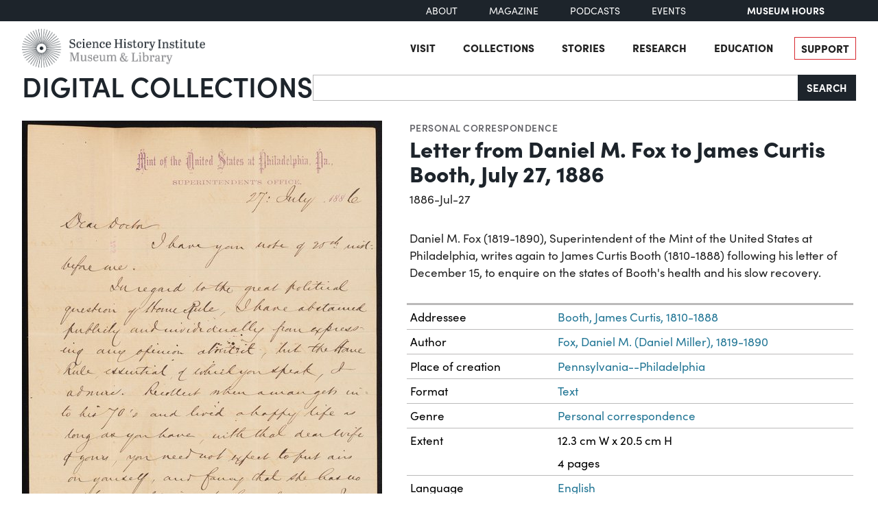

--- FILE ---
content_type: text/css
request_url: https://d33oem48upkxwi.cloudfront.net/vite/assets/application-C9lwZ9b3.css
body_size: 58347
content:
@charset "UTF-8";/*!
 *  Font Awesome 4.7.0 by @davegandy - http://fontawesome.io - @fontawesome
 *  License - http://fontawesome.io/license (Font: SIL OFL 1.1, CSS: MIT License)
 */@font-face{font-family:FontAwesome;src:url(//d33oem48upkxwi.cloudfront.net/vite/assets/fontawesome-webfont-G5YE5S7X.eot?v=4.7.0);src:url(//d33oem48upkxwi.cloudfront.net/vite/assets/fontawesome-webfont-G5YE5S7X.eot?#iefix&v=4.7.0) format("embedded-opentype"),url(//d33oem48upkxwi.cloudfront.net/vite/assets/fontawesome-webfont-B-jkhYfk.woff2?v=4.7.0) format("woff2"),url(//d33oem48upkxwi.cloudfront.net/vite/assets/fontawesome-webfont-CDK5bt4p.woff?v=4.7.0) format("woff"),url(//d33oem48upkxwi.cloudfront.net/vite/assets/fontawesome-webfont-CQDK8MU3.ttf?v=4.7.0) format("truetype"),url(//d33oem48upkxwi.cloudfront.net/vite/assets/fontawesome-webfont-D13rzr4g.svg?v=4.7.0#fontawesomeregular) format("svg");font-weight:400;font-style:normal}.fa{display:inline-block;font: 14px/1 FontAwesome;font-size:inherit;text-rendering:auto;-webkit-font-smoothing:antialiased;-moz-osx-font-smoothing:grayscale}.fa-lg{font-size:1.33333333em;line-height:.75em;vertical-align:-15%}.fa-2x{font-size:2em}.fa-3x{font-size:3em}.fa-4x{font-size:4em}.fa-5x{font-size:5em}.fa-fw{width:1.28571429em;text-align:center}.fa-ul{padding-left:0;margin-left:2.14285714em;list-style-type:none}.fa-ul>li{position:relative}.fa-li{position:absolute;left:-2.14285714em;width:2.14285714em;top:.14285714em;text-align:center}.fa-li.fa-lg{left:-1.85714286em}.fa-border{padding:.2em .25em .15em;border:solid .08em #eeeeee;border-radius:.1em}.fa-pull-left{float:left}.fa-pull-right{float:right}.fa.fa-pull-left{margin-right:.3em}.fa.fa-pull-right{margin-left:.3em}.pull-right{float:right}.pull-left{float:left}.fa.pull-left{margin-right:.3em}.fa.pull-right{margin-left:.3em}.fa-spin{-webkit-animation:fa-spin 2s infinite linear;animation:fa-spin 2s infinite linear}.fa-pulse{-webkit-animation:fa-spin 1s infinite steps(8);animation:fa-spin 1s infinite steps(8)}@-webkit-keyframes fa-spin{0%{-webkit-transform:rotate(0deg);transform:rotate(0)}to{-webkit-transform:rotate(359deg);transform:rotate(359deg)}}@keyframes fa-spin{0%{-webkit-transform:rotate(0deg);transform:rotate(0)}to{-webkit-transform:rotate(359deg);transform:rotate(359deg)}}.fa-rotate-90{-ms-filter:"progid:DXImageTransform.Microsoft.BasicImage(rotation=1)";-webkit-transform:rotate(90deg);-ms-transform:rotate(90deg);transform:rotate(90deg)}.fa-rotate-180{-ms-filter:"progid:DXImageTransform.Microsoft.BasicImage(rotation=2)";-webkit-transform:rotate(180deg);-ms-transform:rotate(180deg);transform:rotate(180deg)}.fa-rotate-270{-ms-filter:"progid:DXImageTransform.Microsoft.BasicImage(rotation=3)";-webkit-transform:rotate(270deg);-ms-transform:rotate(270deg);transform:rotate(270deg)}.fa-flip-horizontal{-ms-filter:"progid:DXImageTransform.Microsoft.BasicImage(rotation=0, mirror=1)";-webkit-transform:scale(-1,1);-ms-transform:scale(-1,1);transform:scaleX(-1)}.fa-flip-vertical{-ms-filter:"progid:DXImageTransform.Microsoft.BasicImage(rotation=2, mirror=1)";-webkit-transform:scale(1,-1);-ms-transform:scale(1,-1);transform:scaleY(-1)}:root .fa-rotate-90,:root .fa-rotate-180,:root .fa-rotate-270,:root .fa-flip-horizontal,:root .fa-flip-vertical{filter:none}.fa-stack{position:relative;display:inline-block;width:2em;height:2em;line-height:2em;vertical-align:middle}.fa-stack-1x,.fa-stack-2x{position:absolute;left:0;width:100%;text-align:center}.fa-stack-1x{line-height:inherit}.fa-stack-2x{font-size:2em}.fa-inverse{color:#fff}.fa-glass:before{content:""}.fa-music:before{content:""}.fa-search:before{content:""}.fa-envelope-o:before{content:""}.fa-heart:before{content:""}.fa-star:before{content:""}.fa-star-o:before{content:""}.fa-user:before{content:""}.fa-film:before{content:""}.fa-th-large:before{content:""}.fa-th:before{content:""}.fa-th-list:before{content:""}.fa-check:before{content:""}.fa-remove:before,.fa-close:before,.fa-times:before{content:""}.fa-search-plus:before{content:""}.fa-search-minus:before{content:""}.fa-power-off:before{content:""}.fa-signal:before{content:""}.fa-gear:before,.fa-cog:before{content:""}.fa-trash-o:before{content:""}.fa-home:before{content:""}.fa-file-o:before{content:""}.fa-clock-o:before{content:""}.fa-road:before{content:""}.fa-download:before{content:""}.fa-arrow-circle-o-down:before{content:""}.fa-arrow-circle-o-up:before{content:""}.fa-inbox:before{content:""}.fa-play-circle-o:before{content:""}.fa-rotate-right:before,.fa-repeat:before{content:""}.fa-refresh:before{content:""}.fa-list-alt:before{content:""}.fa-lock:before{content:""}.fa-flag:before{content:""}.fa-headphones:before{content:""}.fa-volume-off:before{content:""}.fa-volume-down:before{content:""}.fa-volume-up:before{content:""}.fa-qrcode:before{content:""}.fa-barcode:before{content:""}.fa-tag:before{content:""}.fa-tags:before{content:""}.fa-book:before{content:""}.fa-bookmark:before{content:""}.fa-print:before{content:""}.fa-camera:before{content:""}.fa-font:before{content:""}.fa-bold:before{content:""}.fa-italic:before{content:""}.fa-text-height:before{content:""}.fa-text-width:before{content:""}.fa-align-left:before{content:""}.fa-align-center:before{content:""}.fa-align-right:before{content:""}.fa-align-justify:before{content:""}.fa-list:before{content:""}.fa-dedent:before,.fa-outdent:before{content:""}.fa-indent:before{content:""}.fa-video-camera:before{content:""}.fa-photo:before,.fa-image:before,.fa-picture-o:before{content:""}.fa-pencil:before{content:""}.fa-map-marker:before{content:""}.fa-adjust:before{content:""}.fa-tint:before{content:""}.fa-edit:before,.fa-pencil-square-o:before{content:""}.fa-share-square-o:before{content:""}.fa-check-square-o:before{content:""}.fa-arrows:before{content:""}.fa-step-backward:before{content:""}.fa-fast-backward:before{content:""}.fa-backward:before{content:""}.fa-play:before{content:""}.fa-pause:before{content:""}.fa-stop:before{content:""}.fa-forward:before{content:""}.fa-fast-forward:before{content:""}.fa-step-forward:before{content:""}.fa-eject:before{content:""}.fa-chevron-left:before{content:""}.fa-chevron-right:before{content:""}.fa-plus-circle:before{content:""}.fa-minus-circle:before{content:""}.fa-times-circle:before{content:""}.fa-check-circle:before{content:""}.fa-question-circle:before{content:""}.fa-info-circle:before{content:""}.fa-crosshairs:before{content:""}.fa-times-circle-o:before{content:""}.fa-check-circle-o:before{content:""}.fa-ban:before{content:""}.fa-arrow-left:before{content:""}.fa-arrow-right:before{content:""}.fa-arrow-up:before{content:""}.fa-arrow-down:before{content:""}.fa-mail-forward:before,.fa-share:before{content:""}.fa-expand:before{content:""}.fa-compress:before{content:""}.fa-plus:before{content:""}.fa-minus:before{content:""}.fa-asterisk:before{content:""}.fa-exclamation-circle:before{content:""}.fa-gift:before{content:""}.fa-leaf:before{content:""}.fa-fire:before{content:""}.fa-eye:before{content:""}.fa-eye-slash:before{content:""}.fa-warning:before,.fa-exclamation-triangle:before{content:""}.fa-plane:before{content:""}.fa-calendar:before{content:""}.fa-random:before{content:""}.fa-comment:before{content:""}.fa-magnet:before{content:""}.fa-chevron-up:before{content:""}.fa-chevron-down:before{content:""}.fa-retweet:before{content:""}.fa-shopping-cart:before{content:""}.fa-folder:before{content:""}.fa-folder-open:before{content:""}.fa-arrows-v:before{content:""}.fa-arrows-h:before{content:""}.fa-bar-chart-o:before,.fa-bar-chart:before{content:""}.fa-twitter-square:before{content:""}.fa-facebook-square:before{content:""}.fa-camera-retro:before{content:""}.fa-key:before{content:""}.fa-gears:before,.fa-cogs:before{content:""}.fa-comments:before{content:""}.fa-thumbs-o-up:before{content:""}.fa-thumbs-o-down:before{content:""}.fa-star-half:before{content:""}.fa-heart-o:before{content:""}.fa-sign-out:before{content:""}.fa-linkedin-square:before{content:""}.fa-thumb-tack:before{content:""}.fa-external-link:before{content:""}.fa-sign-in:before{content:""}.fa-trophy:before{content:""}.fa-github-square:before{content:""}.fa-upload:before{content:""}.fa-lemon-o:before{content:""}.fa-phone:before{content:""}.fa-square-o:before{content:""}.fa-bookmark-o:before{content:""}.fa-phone-square:before{content:""}.fa-twitter:before{content:""}.fa-facebook-f:before,.fa-facebook:before{content:""}.fa-github:before{content:""}.fa-unlock:before{content:""}.fa-credit-card:before{content:""}.fa-feed:before,.fa-rss:before{content:""}.fa-hdd-o:before{content:""}.fa-bullhorn:before{content:""}.fa-bell:before{content:""}.fa-certificate:before{content:""}.fa-hand-o-right:before{content:""}.fa-hand-o-left:before{content:""}.fa-hand-o-up:before{content:""}.fa-hand-o-down:before{content:""}.fa-arrow-circle-left:before{content:""}.fa-arrow-circle-right:before{content:""}.fa-arrow-circle-up:before{content:""}.fa-arrow-circle-down:before{content:""}.fa-globe:before{content:""}.fa-wrench:before{content:""}.fa-tasks:before{content:""}.fa-filter:before{content:""}.fa-briefcase:before{content:""}.fa-arrows-alt:before{content:""}.fa-group:before,.fa-users:before{content:""}.fa-chain:before,.fa-link:before{content:""}.fa-cloud:before{content:""}.fa-flask:before{content:""}.fa-cut:before,.fa-scissors:before{content:""}.fa-copy:before,.fa-files-o:before{content:""}.fa-paperclip:before{content:""}.fa-save:before,.fa-floppy-o:before{content:""}.fa-square:before{content:""}.fa-navicon:before,.fa-reorder:before,.fa-bars:before{content:""}.fa-list-ul:before{content:""}.fa-list-ol:before{content:""}.fa-strikethrough:before{content:""}.fa-underline:before{content:""}.fa-table:before{content:""}.fa-magic:before{content:""}.fa-truck:before{content:""}.fa-pinterest:before{content:""}.fa-pinterest-square:before{content:""}.fa-google-plus-square:before{content:""}.fa-google-plus:before{content:""}.fa-money:before{content:""}.fa-caret-down:before{content:""}.fa-caret-up:before{content:""}.fa-caret-left:before{content:""}.fa-caret-right:before{content:""}.fa-columns:before{content:""}.fa-unsorted:before,.fa-sort:before{content:""}.fa-sort-down:before,.fa-sort-desc:before{content:""}.fa-sort-up:before,.fa-sort-asc:before{content:""}.fa-envelope:before{content:""}.fa-linkedin:before{content:""}.fa-rotate-left:before,.fa-undo:before{content:""}.fa-legal:before,.fa-gavel:before{content:""}.fa-dashboard:before,.fa-tachometer:before{content:""}.fa-comment-o:before{content:""}.fa-comments-o:before{content:""}.fa-flash:before,.fa-bolt:before{content:""}.fa-sitemap:before{content:""}.fa-umbrella:before{content:""}.fa-paste:before,.fa-clipboard:before{content:""}.fa-lightbulb-o:before{content:""}.fa-exchange:before{content:""}.fa-cloud-download:before{content:""}.fa-cloud-upload:before{content:""}.fa-user-md:before{content:""}.fa-stethoscope:before{content:""}.fa-suitcase:before{content:""}.fa-bell-o:before{content:""}.fa-coffee:before{content:""}.fa-cutlery:before{content:""}.fa-file-text-o:before{content:""}.fa-building-o:before{content:""}.fa-hospital-o:before{content:""}.fa-ambulance:before{content:""}.fa-medkit:before{content:""}.fa-fighter-jet:before{content:""}.fa-beer:before{content:""}.fa-h-square:before{content:""}.fa-plus-square:before{content:""}.fa-angle-double-left:before{content:""}.fa-angle-double-right:before{content:""}.fa-angle-double-up:before{content:""}.fa-angle-double-down:before{content:""}.fa-angle-left:before{content:""}.fa-angle-right:before{content:""}.fa-angle-up:before{content:""}.fa-angle-down:before{content:""}.fa-desktop:before{content:""}.fa-laptop:before{content:""}.fa-tablet:before{content:""}.fa-mobile-phone:before,.fa-mobile:before{content:""}.fa-circle-o:before{content:""}.fa-quote-left:before{content:""}.fa-quote-right:before{content:""}.fa-spinner:before{content:""}.fa-circle:before{content:""}.fa-mail-reply:before,.fa-reply:before{content:""}.fa-github-alt:before{content:""}.fa-folder-o:before{content:""}.fa-folder-open-o:before{content:""}.fa-smile-o:before{content:""}.fa-frown-o:before{content:""}.fa-meh-o:before{content:""}.fa-gamepad:before{content:""}.fa-keyboard-o:before{content:""}.fa-flag-o:before{content:""}.fa-flag-checkered:before{content:""}.fa-terminal:before{content:""}.fa-code:before{content:""}.fa-mail-reply-all:before,.fa-reply-all:before{content:""}.fa-star-half-empty:before,.fa-star-half-full:before,.fa-star-half-o:before{content:""}.fa-location-arrow:before{content:""}.fa-crop:before{content:""}.fa-code-fork:before{content:""}.fa-unlink:before,.fa-chain-broken:before{content:""}.fa-question:before{content:""}.fa-info:before{content:""}.fa-exclamation:before{content:""}.fa-superscript:before{content:""}.fa-subscript:before{content:""}.fa-eraser:before{content:""}.fa-puzzle-piece:before{content:""}.fa-microphone:before{content:""}.fa-microphone-slash:before{content:""}.fa-shield:before{content:""}.fa-calendar-o:before{content:""}.fa-fire-extinguisher:before{content:""}.fa-rocket:before{content:""}.fa-maxcdn:before{content:""}.fa-chevron-circle-left:before{content:""}.fa-chevron-circle-right:before{content:""}.fa-chevron-circle-up:before{content:""}.fa-chevron-circle-down:before{content:""}.fa-html5:before{content:""}.fa-css3:before{content:""}.fa-anchor:before{content:""}.fa-unlock-alt:before{content:""}.fa-bullseye:before{content:""}.fa-ellipsis-h:before{content:""}.fa-ellipsis-v:before{content:""}.fa-rss-square:before{content:""}.fa-play-circle:before{content:""}.fa-ticket:before{content:""}.fa-minus-square:before{content:""}.fa-minus-square-o:before{content:""}.fa-level-up:before{content:""}.fa-level-down:before{content:""}.fa-check-square:before{content:""}.fa-pencil-square:before{content:""}.fa-external-link-square:before{content:""}.fa-share-square:before{content:""}.fa-compass:before{content:""}.fa-toggle-down:before,.fa-caret-square-o-down:before{content:""}.fa-toggle-up:before,.fa-caret-square-o-up:before{content:""}.fa-toggle-right:before,.fa-caret-square-o-right:before{content:""}.fa-euro:before,.fa-eur:before{content:""}.fa-gbp:before{content:""}.fa-dollar:before,.fa-usd:before{content:""}.fa-rupee:before,.fa-inr:before{content:""}.fa-cny:before,.fa-rmb:before,.fa-yen:before,.fa-jpy:before{content:""}.fa-ruble:before,.fa-rouble:before,.fa-rub:before{content:""}.fa-won:before,.fa-krw:before{content:""}.fa-bitcoin:before,.fa-btc:before{content:""}.fa-file:before{content:""}.fa-file-text:before{content:""}.fa-sort-alpha-asc:before{content:""}.fa-sort-alpha-desc:before{content:""}.fa-sort-amount-asc:before{content:""}.fa-sort-amount-desc:before{content:""}.fa-sort-numeric-asc:before{content:""}.fa-sort-numeric-desc:before{content:""}.fa-thumbs-up:before{content:""}.fa-thumbs-down:before{content:""}.fa-youtube-square:before{content:""}.fa-youtube:before{content:""}.fa-xing:before{content:""}.fa-xing-square:before{content:""}.fa-youtube-play:before{content:""}.fa-dropbox:before{content:""}.fa-stack-overflow:before{content:""}.fa-instagram:before{content:""}.fa-flickr:before{content:""}.fa-adn:before{content:""}.fa-bitbucket:before{content:""}.fa-bitbucket-square:before{content:""}.fa-tumblr:before{content:""}.fa-tumblr-square:before{content:""}.fa-long-arrow-down:before{content:""}.fa-long-arrow-up:before{content:""}.fa-long-arrow-left:before{content:""}.fa-long-arrow-right:before{content:""}.fa-apple:before{content:""}.fa-windows:before{content:""}.fa-android:before{content:""}.fa-linux:before{content:""}.fa-dribbble:before{content:""}.fa-skype:before{content:""}.fa-foursquare:before{content:""}.fa-trello:before{content:""}.fa-female:before{content:""}.fa-male:before{content:""}.fa-gittip:before,.fa-gratipay:before{content:""}.fa-sun-o:before{content:""}.fa-moon-o:before{content:""}.fa-archive:before{content:""}.fa-bug:before{content:""}.fa-vk:before{content:""}.fa-weibo:before{content:""}.fa-renren:before{content:""}.fa-pagelines:before{content:""}.fa-stack-exchange:before{content:""}.fa-arrow-circle-o-right:before{content:""}.fa-arrow-circle-o-left:before{content:""}.fa-toggle-left:before,.fa-caret-square-o-left:before{content:""}.fa-dot-circle-o:before{content:""}.fa-wheelchair:before{content:""}.fa-vimeo-square:before{content:""}.fa-turkish-lira:before,.fa-try:before{content:""}.fa-plus-square-o:before{content:""}.fa-space-shuttle:before{content:""}.fa-slack:before{content:""}.fa-envelope-square:before{content:""}.fa-wordpress:before{content:""}.fa-openid:before{content:""}.fa-institution:before,.fa-bank:before,.fa-university:before{content:""}.fa-mortar-board:before,.fa-graduation-cap:before{content:""}.fa-yahoo:before{content:""}.fa-google:before{content:""}.fa-reddit:before{content:""}.fa-reddit-square:before{content:""}.fa-stumbleupon-circle:before{content:""}.fa-stumbleupon:before{content:""}.fa-delicious:before{content:""}.fa-digg:before{content:""}.fa-pied-piper-pp:before{content:""}.fa-pied-piper-alt:before{content:""}.fa-drupal:before{content:""}.fa-joomla:before{content:""}.fa-language:before{content:""}.fa-fax:before{content:""}.fa-building:before{content:""}.fa-child:before{content:""}.fa-paw:before{content:""}.fa-spoon:before{content:""}.fa-cube:before{content:""}.fa-cubes:before{content:""}.fa-behance:before{content:""}.fa-behance-square:before{content:""}.fa-steam:before{content:""}.fa-steam-square:before{content:""}.fa-recycle:before{content:""}.fa-automobile:before,.fa-car:before{content:""}.fa-cab:before,.fa-taxi:before{content:""}.fa-tree:before{content:""}.fa-spotify:before{content:""}.fa-deviantart:before{content:""}.fa-soundcloud:before{content:""}.fa-database:before{content:""}.fa-file-pdf-o:before{content:""}.fa-file-word-o:before{content:""}.fa-file-excel-o:before{content:""}.fa-file-powerpoint-o:before{content:""}.fa-file-photo-o:before,.fa-file-picture-o:before,.fa-file-image-o:before{content:""}.fa-file-zip-o:before,.fa-file-archive-o:before{content:""}.fa-file-sound-o:before,.fa-file-audio-o:before{content:""}.fa-file-movie-o:before,.fa-file-video-o:before{content:""}.fa-file-code-o:before{content:""}.fa-vine:before{content:""}.fa-codepen:before{content:""}.fa-jsfiddle:before{content:""}.fa-life-bouy:before,.fa-life-buoy:before,.fa-life-saver:before,.fa-support:before,.fa-life-ring:before{content:""}.fa-circle-o-notch:before{content:""}.fa-ra:before,.fa-resistance:before,.fa-rebel:before{content:""}.fa-ge:before,.fa-empire:before{content:""}.fa-git-square:before{content:""}.fa-git:before{content:""}.fa-y-combinator-square:before,.fa-yc-square:before,.fa-hacker-news:before{content:""}.fa-tencent-weibo:before{content:""}.fa-qq:before{content:""}.fa-wechat:before,.fa-weixin:before{content:""}.fa-send:before,.fa-paper-plane:before{content:""}.fa-send-o:before,.fa-paper-plane-o:before{content:""}.fa-history:before{content:""}.fa-circle-thin:before{content:""}.fa-header:before{content:""}.fa-paragraph:before{content:""}.fa-sliders:before{content:""}.fa-share-alt:before{content:""}.fa-share-alt-square:before{content:""}.fa-bomb:before{content:""}.fa-soccer-ball-o:before,.fa-futbol-o:before{content:""}.fa-tty:before{content:""}.fa-binoculars:before{content:""}.fa-plug:before{content:""}.fa-slideshare:before{content:""}.fa-twitch:before{content:""}.fa-yelp:before{content:""}.fa-newspaper-o:before{content:""}.fa-wifi:before{content:""}.fa-calculator:before{content:""}.fa-paypal:before{content:""}.fa-google-wallet:before{content:""}.fa-cc-visa:before{content:""}.fa-cc-mastercard:before{content:""}.fa-cc-discover:before{content:""}.fa-cc-amex:before{content:""}.fa-cc-paypal:before{content:""}.fa-cc-stripe:before{content:""}.fa-bell-slash:before{content:""}.fa-bell-slash-o:before{content:""}.fa-trash:before{content:""}.fa-copyright:before{content:""}.fa-at:before{content:""}.fa-eyedropper:before{content:""}.fa-paint-brush:before{content:""}.fa-birthday-cake:before{content:""}.fa-area-chart:before{content:""}.fa-pie-chart:before{content:""}.fa-line-chart:before{content:""}.fa-lastfm:before{content:""}.fa-lastfm-square:before{content:""}.fa-toggle-off:before{content:""}.fa-toggle-on:before{content:""}.fa-bicycle:before{content:""}.fa-bus:before{content:""}.fa-ioxhost:before{content:""}.fa-angellist:before{content:""}.fa-cc:before{content:""}.fa-shekel:before,.fa-sheqel:before,.fa-ils:before{content:""}.fa-meanpath:before{content:""}.fa-buysellads:before{content:""}.fa-connectdevelop:before{content:""}.fa-dashcube:before{content:""}.fa-forumbee:before{content:""}.fa-leanpub:before{content:""}.fa-sellsy:before{content:""}.fa-shirtsinbulk:before{content:""}.fa-simplybuilt:before{content:""}.fa-skyatlas:before{content:""}.fa-cart-plus:before{content:""}.fa-cart-arrow-down:before{content:""}.fa-diamond:before{content:""}.fa-ship:before{content:""}.fa-user-secret:before{content:""}.fa-motorcycle:before{content:""}.fa-street-view:before{content:""}.fa-heartbeat:before{content:""}.fa-venus:before{content:""}.fa-mars:before{content:""}.fa-mercury:before{content:""}.fa-intersex:before,.fa-transgender:before{content:""}.fa-transgender-alt:before{content:""}.fa-venus-double:before{content:""}.fa-mars-double:before{content:""}.fa-venus-mars:before{content:""}.fa-mars-stroke:before{content:""}.fa-mars-stroke-v:before{content:""}.fa-mars-stroke-h:before{content:""}.fa-neuter:before{content:""}.fa-genderless:before{content:""}.fa-facebook-official:before{content:""}.fa-pinterest-p:before{content:""}.fa-whatsapp:before{content:""}.fa-server:before{content:""}.fa-user-plus:before{content:""}.fa-user-times:before{content:""}.fa-hotel:before,.fa-bed:before{content:""}.fa-viacoin:before{content:""}.fa-train:before{content:""}.fa-subway:before{content:""}.fa-medium:before{content:""}.fa-yc:before,.fa-y-combinator:before{content:""}.fa-optin-monster:before{content:""}.fa-opencart:before{content:""}.fa-expeditedssl:before{content:""}.fa-battery-4:before,.fa-battery:before,.fa-battery-full:before{content:""}.fa-battery-3:before,.fa-battery-three-quarters:before{content:""}.fa-battery-2:before,.fa-battery-half:before{content:""}.fa-battery-1:before,.fa-battery-quarter:before{content:""}.fa-battery-0:before,.fa-battery-empty:before{content:""}.fa-mouse-pointer:before{content:""}.fa-i-cursor:before{content:""}.fa-object-group:before{content:""}.fa-object-ungroup:before{content:""}.fa-sticky-note:before{content:""}.fa-sticky-note-o:before{content:""}.fa-cc-jcb:before{content:""}.fa-cc-diners-club:before{content:""}.fa-clone:before{content:""}.fa-balance-scale:before{content:""}.fa-hourglass-o:before{content:""}.fa-hourglass-1:before,.fa-hourglass-start:before{content:""}.fa-hourglass-2:before,.fa-hourglass-half:before{content:""}.fa-hourglass-3:before,.fa-hourglass-end:before{content:""}.fa-hourglass:before{content:""}.fa-hand-grab-o:before,.fa-hand-rock-o:before{content:""}.fa-hand-stop-o:before,.fa-hand-paper-o:before{content:""}.fa-hand-scissors-o:before{content:""}.fa-hand-lizard-o:before{content:""}.fa-hand-spock-o:before{content:""}.fa-hand-pointer-o:before{content:""}.fa-hand-peace-o:before{content:""}.fa-trademark:before{content:""}.fa-registered:before{content:""}.fa-creative-commons:before{content:""}.fa-gg:before{content:""}.fa-gg-circle:before{content:""}.fa-tripadvisor:before{content:""}.fa-odnoklassniki:before{content:""}.fa-odnoklassniki-square:before{content:""}.fa-get-pocket:before{content:""}.fa-wikipedia-w:before{content:""}.fa-safari:before{content:""}.fa-chrome:before{content:""}.fa-firefox:before{content:""}.fa-opera:before{content:""}.fa-internet-explorer:before{content:""}.fa-tv:before,.fa-television:before{content:""}.fa-contao:before{content:""}.fa-500px:before{content:""}.fa-amazon:before{content:""}.fa-calendar-plus-o:before{content:""}.fa-calendar-minus-o:before{content:""}.fa-calendar-times-o:before{content:""}.fa-calendar-check-o:before{content:""}.fa-industry:before{content:""}.fa-map-pin:before{content:""}.fa-map-signs:before{content:""}.fa-map-o:before{content:""}.fa-map:before{content:""}.fa-commenting:before{content:""}.fa-commenting-o:before{content:""}.fa-houzz:before{content:""}.fa-vimeo:before{content:""}.fa-black-tie:before{content:""}.fa-fonticons:before{content:""}.fa-reddit-alien:before{content:""}.fa-edge:before{content:""}.fa-credit-card-alt:before{content:""}.fa-codiepie:before{content:""}.fa-modx:before{content:""}.fa-fort-awesome:before{content:""}.fa-usb:before{content:""}.fa-product-hunt:before{content:""}.fa-mixcloud:before{content:""}.fa-scribd:before{content:""}.fa-pause-circle:before{content:""}.fa-pause-circle-o:before{content:""}.fa-stop-circle:before{content:""}.fa-stop-circle-o:before{content:""}.fa-shopping-bag:before{content:""}.fa-shopping-basket:before{content:""}.fa-hashtag:before{content:""}.fa-bluetooth:before{content:""}.fa-bluetooth-b:before{content:""}.fa-percent:before{content:""}.fa-gitlab:before{content:""}.fa-wpbeginner:before{content:""}.fa-wpforms:before{content:""}.fa-envira:before{content:""}.fa-universal-access:before{content:""}.fa-wheelchair-alt:before{content:""}.fa-question-circle-o:before{content:""}.fa-blind:before{content:""}.fa-audio-description:before{content:""}.fa-volume-control-phone:before{content:""}.fa-braille:before{content:""}.fa-assistive-listening-systems:before{content:""}.fa-asl-interpreting:before,.fa-american-sign-language-interpreting:before{content:""}.fa-deafness:before,.fa-hard-of-hearing:before,.fa-deaf:before{content:""}.fa-glide:before{content:""}.fa-glide-g:before{content:""}.fa-signing:before,.fa-sign-language:before{content:""}.fa-low-vision:before{content:""}.fa-viadeo:before{content:""}.fa-viadeo-square:before{content:""}.fa-snapchat:before{content:""}.fa-snapchat-ghost:before{content:""}.fa-snapchat-square:before{content:""}.fa-pied-piper:before{content:""}.fa-first-order:before{content:""}.fa-yoast:before{content:""}.fa-themeisle:before{content:""}.fa-google-plus-circle:before,.fa-google-plus-official:before{content:""}.fa-fa:before,.fa-font-awesome:before{content:""}.fa-handshake-o:before{content:""}.fa-envelope-open:before{content:""}.fa-envelope-open-o:before{content:""}.fa-linode:before{content:""}.fa-address-book:before{content:""}.fa-address-book-o:before{content:""}.fa-vcard:before,.fa-address-card:before{content:""}.fa-vcard-o:before,.fa-address-card-o:before{content:""}.fa-user-circle:before{content:""}.fa-user-circle-o:before{content:""}.fa-user-o:before{content:""}.fa-id-badge:before{content:""}.fa-drivers-license:before,.fa-id-card:before{content:""}.fa-drivers-license-o:before,.fa-id-card-o:before{content:""}.fa-quora:before{content:""}.fa-free-code-camp:before{content:""}.fa-telegram:before{content:""}.fa-thermometer-4:before,.fa-thermometer:before,.fa-thermometer-full:before{content:""}.fa-thermometer-3:before,.fa-thermometer-three-quarters:before{content:""}.fa-thermometer-2:before,.fa-thermometer-half:before{content:""}.fa-thermometer-1:before,.fa-thermometer-quarter:before{content:""}.fa-thermometer-0:before,.fa-thermometer-empty:before{content:""}.fa-shower:before{content:""}.fa-bathtub:before,.fa-s15:before,.fa-bath:before{content:""}.fa-podcast:before{content:""}.fa-window-maximize:before{content:""}.fa-window-minimize:before{content:""}.fa-window-restore:before{content:""}.fa-times-rectangle:before,.fa-window-close:before{content:""}.fa-times-rectangle-o:before,.fa-window-close-o:before{content:""}.fa-bandcamp:before{content:""}.fa-grav:before{content:""}.fa-etsy:before{content:""}.fa-imdb:before{content:""}.fa-ravelry:before{content:""}.fa-eercast:before{content:""}.fa-microchip:before{content:""}.fa-snowflake-o:before{content:""}.fa-superpowers:before{content:""}.fa-wpexplorer:before{content:""}.fa-meetup:before{content:""}.sr-only{position:absolute;width:1px;height:1px;padding:0;margin:-1px;overflow:hidden;clip:rect(0,0,0,0);border:0}.sr-only-focusable:active,.sr-only-focusable:focus{position:static;width:auto;height:auto;margin:0;overflow:visible;clip:auto}.vjs-svg-icon{display:inline-block;background-repeat:no-repeat;background-position:center;fill:currentColor;height:1.8em;width:1.8em}.vjs-svg-icon:before{content:none!important}.vjs-svg-icon:hover,.vjs-control:focus .vjs-svg-icon{filter:drop-shadow(0 0 .25em #fff)}.vjs-modal-dialog .vjs-modal-dialog-content,.video-js .vjs-modal-dialog,.vjs-button>.vjs-icon-placeholder:before,.video-js .vjs-big-play-button .vjs-icon-placeholder:before{position:absolute;top:0;left:0;width:100%;height:100%}.vjs-button>.vjs-icon-placeholder:before,.video-js .vjs-big-play-button .vjs-icon-placeholder:before{text-align:center}@font-face{font-family:VideoJS;src:url([data-uri]) format("woff");font-weight:400;font-style:normal}.vjs-icon-play,.video-js .vjs-play-control .vjs-icon-placeholder,.video-js .vjs-big-play-button .vjs-icon-placeholder:before{font-family:VideoJS;font-weight:400;font-style:normal}.vjs-icon-play:before,.video-js .vjs-play-control .vjs-icon-placeholder:before,.video-js .vjs-big-play-button .vjs-icon-placeholder:before{content:""}.vjs-icon-play-circle{font-family:VideoJS;font-weight:400;font-style:normal}.vjs-icon-play-circle:before{content:""}.vjs-icon-pause,.video-js .vjs-play-control.vjs-playing .vjs-icon-placeholder{font-family:VideoJS;font-weight:400;font-style:normal}.vjs-icon-pause:before,.video-js .vjs-play-control.vjs-playing .vjs-icon-placeholder:before{content:""}.vjs-icon-volume-mute,.video-js .vjs-mute-control.vjs-vol-0 .vjs-icon-placeholder{font-family:VideoJS;font-weight:400;font-style:normal}.vjs-icon-volume-mute:before,.video-js .vjs-mute-control.vjs-vol-0 .vjs-icon-placeholder:before{content:""}.vjs-icon-volume-low,.video-js .vjs-mute-control.vjs-vol-1 .vjs-icon-placeholder{font-family:VideoJS;font-weight:400;font-style:normal}.vjs-icon-volume-low:before,.video-js .vjs-mute-control.vjs-vol-1 .vjs-icon-placeholder:before{content:""}.vjs-icon-volume-mid,.video-js .vjs-mute-control.vjs-vol-2 .vjs-icon-placeholder{font-family:VideoJS;font-weight:400;font-style:normal}.vjs-icon-volume-mid:before,.video-js .vjs-mute-control.vjs-vol-2 .vjs-icon-placeholder:before{content:""}.vjs-icon-volume-high,.video-js .vjs-mute-control .vjs-icon-placeholder{font-family:VideoJS;font-weight:400;font-style:normal}.vjs-icon-volume-high:before,.video-js .vjs-mute-control .vjs-icon-placeholder:before{content:""}.vjs-icon-fullscreen-enter,.video-js .vjs-fullscreen-control .vjs-icon-placeholder{font-family:VideoJS;font-weight:400;font-style:normal}.vjs-icon-fullscreen-enter:before,.video-js .vjs-fullscreen-control .vjs-icon-placeholder:before{content:""}.vjs-icon-fullscreen-exit,.video-js.vjs-fullscreen .vjs-fullscreen-control .vjs-icon-placeholder{font-family:VideoJS;font-weight:400;font-style:normal}.vjs-icon-fullscreen-exit:before,.video-js.vjs-fullscreen .vjs-fullscreen-control .vjs-icon-placeholder:before{content:""}.vjs-icon-spinner{font-family:VideoJS;font-weight:400;font-style:normal}.vjs-icon-spinner:before{content:""}.vjs-icon-subtitles,.video-js .vjs-subs-caps-button .vjs-icon-placeholder,.video-js.video-js:lang(en-GB) .vjs-subs-caps-button .vjs-icon-placeholder,.video-js.video-js:lang(en-IE) .vjs-subs-caps-button .vjs-icon-placeholder,.video-js.video-js:lang(en-AU) .vjs-subs-caps-button .vjs-icon-placeholder,.video-js.video-js:lang(en-NZ) .vjs-subs-caps-button .vjs-icon-placeholder,.video-js .vjs-subtitles-button .vjs-icon-placeholder{font-family:VideoJS;font-weight:400;font-style:normal}.vjs-icon-subtitles:before,.video-js .vjs-subs-caps-button .vjs-icon-placeholder:before,.video-js.video-js:lang(en-GB) .vjs-subs-caps-button .vjs-icon-placeholder:before,.video-js.video-js:lang(en-IE) .vjs-subs-caps-button .vjs-icon-placeholder:before,.video-js.video-js:lang(en-AU) .vjs-subs-caps-button .vjs-icon-placeholder:before,.video-js.video-js:lang(en-NZ) .vjs-subs-caps-button .vjs-icon-placeholder:before,.video-js .vjs-subtitles-button .vjs-icon-placeholder:before{content:""}.vjs-icon-captions,.video-js:lang(en) .vjs-subs-caps-button .vjs-icon-placeholder,.video-js:lang(fr-CA) .vjs-subs-caps-button .vjs-icon-placeholder,.video-js .vjs-captions-button .vjs-icon-placeholder{font-family:VideoJS;font-weight:400;font-style:normal}.vjs-icon-captions:before,.video-js:lang(en) .vjs-subs-caps-button .vjs-icon-placeholder:before,.video-js:lang(fr-CA) .vjs-subs-caps-button .vjs-icon-placeholder:before,.video-js .vjs-captions-button .vjs-icon-placeholder:before{content:""}.vjs-icon-hd{font-family:VideoJS;font-weight:400;font-style:normal}.vjs-icon-hd:before{content:""}.vjs-icon-chapters,.video-js .vjs-chapters-button .vjs-icon-placeholder{font-family:VideoJS;font-weight:400;font-style:normal}.vjs-icon-chapters:before,.video-js .vjs-chapters-button .vjs-icon-placeholder:before{content:""}.vjs-icon-downloading{font-family:VideoJS;font-weight:400;font-style:normal}.vjs-icon-downloading:before{content:""}.vjs-icon-file-download{font-family:VideoJS;font-weight:400;font-style:normal}.vjs-icon-file-download:before{content:""}.vjs-icon-file-download-done{font-family:VideoJS;font-weight:400;font-style:normal}.vjs-icon-file-download-done:before{content:""}.vjs-icon-file-download-off{font-family:VideoJS;font-weight:400;font-style:normal}.vjs-icon-file-download-off:before{content:""}.vjs-icon-share{font-family:VideoJS;font-weight:400;font-style:normal}.vjs-icon-share:before{content:""}.vjs-icon-cog{font-family:VideoJS;font-weight:400;font-style:normal}.vjs-icon-cog:before{content:""}.vjs-icon-square{font-family:VideoJS;font-weight:400;font-style:normal}.vjs-icon-square:before{content:""}.vjs-icon-circle,.vjs-seek-to-live-control .vjs-icon-placeholder,.video-js .vjs-volume-level,.video-js .vjs-play-progress{font-family:VideoJS;font-weight:400;font-style:normal}.vjs-icon-circle:before,.vjs-seek-to-live-control .vjs-icon-placeholder:before,.video-js .vjs-volume-level:before,.video-js .vjs-play-progress:before{content:""}.vjs-icon-circle-outline{font-family:VideoJS;font-weight:400;font-style:normal}.vjs-icon-circle-outline:before{content:""}.vjs-icon-circle-inner-circle{font-family:VideoJS;font-weight:400;font-style:normal}.vjs-icon-circle-inner-circle:before{content:""}.vjs-icon-cancel,.video-js .vjs-control.vjs-close-button .vjs-icon-placeholder{font-family:VideoJS;font-weight:400;font-style:normal}.vjs-icon-cancel:before,.video-js .vjs-control.vjs-close-button .vjs-icon-placeholder:before{content:""}.vjs-icon-repeat{font-family:VideoJS;font-weight:400;font-style:normal}.vjs-icon-repeat:before{content:""}.vjs-icon-replay,.video-js .vjs-play-control.vjs-ended .vjs-icon-placeholder{font-family:VideoJS;font-weight:400;font-style:normal}.vjs-icon-replay:before,.video-js .vjs-play-control.vjs-ended .vjs-icon-placeholder:before{content:""}.vjs-icon-replay-5,.video-js .vjs-skip-backward-5 .vjs-icon-placeholder{font-family:VideoJS;font-weight:400;font-style:normal}.vjs-icon-replay-5:before,.video-js .vjs-skip-backward-5 .vjs-icon-placeholder:before{content:""}.vjs-icon-replay-10,.video-js .vjs-skip-backward-10 .vjs-icon-placeholder{font-family:VideoJS;font-weight:400;font-style:normal}.vjs-icon-replay-10:before,.video-js .vjs-skip-backward-10 .vjs-icon-placeholder:before{content:""}.vjs-icon-replay-30,.video-js .vjs-skip-backward-30 .vjs-icon-placeholder{font-family:VideoJS;font-weight:400;font-style:normal}.vjs-icon-replay-30:before,.video-js .vjs-skip-backward-30 .vjs-icon-placeholder:before{content:""}.vjs-icon-forward-5,.video-js .vjs-skip-forward-5 .vjs-icon-placeholder{font-family:VideoJS;font-weight:400;font-style:normal}.vjs-icon-forward-5:before,.video-js .vjs-skip-forward-5 .vjs-icon-placeholder:before{content:""}.vjs-icon-forward-10,.video-js .vjs-skip-forward-10 .vjs-icon-placeholder{font-family:VideoJS;font-weight:400;font-style:normal}.vjs-icon-forward-10:before,.video-js .vjs-skip-forward-10 .vjs-icon-placeholder:before{content:""}.vjs-icon-forward-30,.video-js .vjs-skip-forward-30 .vjs-icon-placeholder{font-family:VideoJS;font-weight:400;font-style:normal}.vjs-icon-forward-30:before,.video-js .vjs-skip-forward-30 .vjs-icon-placeholder:before{content:""}.vjs-icon-audio,.video-js .vjs-audio-button .vjs-icon-placeholder{font-family:VideoJS;font-weight:400;font-style:normal}.vjs-icon-audio:before,.video-js .vjs-audio-button .vjs-icon-placeholder:before{content:""}.vjs-icon-next-item{font-family:VideoJS;font-weight:400;font-style:normal}.vjs-icon-next-item:before{content:""}.vjs-icon-previous-item{font-family:VideoJS;font-weight:400;font-style:normal}.vjs-icon-previous-item:before{content:""}.vjs-icon-shuffle{font-family:VideoJS;font-weight:400;font-style:normal}.vjs-icon-shuffle:before{content:""}.vjs-icon-cast{font-family:VideoJS;font-weight:400;font-style:normal}.vjs-icon-cast:before{content:""}.vjs-icon-picture-in-picture-enter,.video-js .vjs-picture-in-picture-control .vjs-icon-placeholder{font-family:VideoJS;font-weight:400;font-style:normal}.vjs-icon-picture-in-picture-enter:before,.video-js .vjs-picture-in-picture-control .vjs-icon-placeholder:before{content:""}.vjs-icon-picture-in-picture-exit,.video-js.vjs-picture-in-picture .vjs-picture-in-picture-control .vjs-icon-placeholder{font-family:VideoJS;font-weight:400;font-style:normal}.vjs-icon-picture-in-picture-exit:before,.video-js.vjs-picture-in-picture .vjs-picture-in-picture-control .vjs-icon-placeholder:before{content:""}.vjs-icon-facebook{font-family:VideoJS;font-weight:400;font-style:normal}.vjs-icon-facebook:before{content:""}.vjs-icon-linkedin{font-family:VideoJS;font-weight:400;font-style:normal}.vjs-icon-linkedin:before{content:""}.vjs-icon-twitter{font-family:VideoJS;font-weight:400;font-style:normal}.vjs-icon-twitter:before{content:""}.vjs-icon-tumblr{font-family:VideoJS;font-weight:400;font-style:normal}.vjs-icon-tumblr:before{content:""}.vjs-icon-pinterest{font-family:VideoJS;font-weight:400;font-style:normal}.vjs-icon-pinterest:before{content:""}.vjs-icon-audio-description,.video-js .vjs-descriptions-button .vjs-icon-placeholder{font-family:VideoJS;font-weight:400;font-style:normal}.vjs-icon-audio-description:before,.video-js .vjs-descriptions-button .vjs-icon-placeholder:before{content:""}.video-js{display:inline-block;vertical-align:top;box-sizing:border-box;color:#fff;background-color:#000;position:relative;padding:0;font-size:10px;line-height:1;font-weight:400;font-style:normal;font-family:Arial,Helvetica,sans-serif;word-break:initial}.video-js:-moz-full-screen{position:absolute}.video-js:-webkit-full-screen{width:100%!important;height:100%!important}.video-js[tabindex="-1"]{outline:none}.video-js *,.video-js *:before,.video-js *:after{box-sizing:inherit}.video-js ul{font-family:inherit;font-size:inherit;line-height:inherit;list-style-position:outside;margin:0}.video-js.vjs-fluid,.video-js.vjs-16-9,.video-js.vjs-4-3,.video-js.vjs-9-16,.video-js.vjs-1-1{width:100%;max-width:100%}.video-js.vjs-fluid:not(.vjs-audio-only-mode),.video-js.vjs-16-9:not(.vjs-audio-only-mode),.video-js.vjs-4-3:not(.vjs-audio-only-mode),.video-js.vjs-9-16:not(.vjs-audio-only-mode),.video-js.vjs-1-1:not(.vjs-audio-only-mode){height:0}.video-js.vjs-16-9:not(.vjs-audio-only-mode){padding-top:56.25%}.video-js.vjs-4-3:not(.vjs-audio-only-mode){padding-top:75%}.video-js.vjs-9-16:not(.vjs-audio-only-mode){padding-top:177.7777777778%}.video-js.vjs-1-1:not(.vjs-audio-only-mode){padding-top:100%}.video-js.vjs-fill:not(.vjs-audio-only-mode){width:100%;height:100%}.video-js .vjs-tech{position:absolute;top:0;left:0;width:100%;height:100%}.video-js.vjs-audio-only-mode .vjs-tech{display:none}body.vjs-full-window,body.vjs-pip-window{padding:0;margin:0;height:100%}.vjs-full-window .video-js.vjs-fullscreen,body.vjs-pip-window .video-js{position:fixed;overflow:hidden;z-index:1000;inset:0}.video-js.vjs-fullscreen:not(.vjs-ios-native-fs),body.vjs-pip-window .video-js{width:100%!important;height:100%!important;padding-top:0!important;display:block}.video-js.vjs-fullscreen.vjs-user-inactive{cursor:none}.vjs-pip-container .vjs-pip-text{position:absolute;bottom:10%;font-size:2em;background-color:#000000b3;padding:.5em;text-align:center;width:100%}.vjs-layout-tiny.vjs-pip-container .vjs-pip-text,.vjs-layout-x-small.vjs-pip-container .vjs-pip-text,.vjs-layout-small.vjs-pip-container .vjs-pip-text{bottom:0;font-size:1.4em}.vjs-hidden{display:none!important}.vjs-disabled{opacity:.5;cursor:default}.video-js .vjs-offscreen{height:1px;left:-9999px;position:absolute;top:0;width:1px}.vjs-lock-showing{display:block!important;opacity:1!important;visibility:visible!important}.vjs-no-js{padding:20px;color:#fff;background-color:#000;font-size:18px;font-family:Arial,Helvetica,sans-serif;text-align:center;width:300px;height:150px;margin:0 auto}.vjs-no-js a,.vjs-no-js a:visited{color:#66a8cc}.video-js .vjs-big-play-button{font-size:3em;line-height:1.5em;height:1.63332em;width:3em;display:block;position:absolute;top:50%;left:50%;padding:0;margin-top:-.81666em;margin-left:-1.5em;cursor:pointer;opacity:1;border:.06666em solid #fff;background-color:#2b333f;background-color:#2b333fb3;border-radius:.3em;transition:all .4s}.vjs-big-play-button .vjs-svg-icon{width:1em;height:1em;position:absolute;top:50%;left:50%;line-height:1;transform:translate(-50%,-50%)}.video-js:hover .vjs-big-play-button,.video-js .vjs-big-play-button:focus{border-color:#fff;background-color:#73859f;background-color:#73859f80;transition:all 0s}.vjs-controls-disabled .vjs-big-play-button,.vjs-has-started .vjs-big-play-button,.vjs-using-native-controls .vjs-big-play-button,.vjs-error .vjs-big-play-button{display:none}.vjs-has-started.vjs-paused.vjs-show-big-play-button-on-pause:not(.vjs-seeking,.vjs-scrubbing,.vjs-error) .vjs-big-play-button{display:block}.video-js button{background:none;border:none;color:inherit;display:inline-block;font-size:inherit;line-height:inherit;text-transform:none;text-decoration:none;transition:none;-webkit-appearance:none;-moz-appearance:none;appearance:none}.video-js.vjs-spatial-navigation-enabled .vjs-button:focus{outline:.0625em solid white;box-shadow:none}.vjs-control .vjs-button{width:100%;height:100%}.video-js .vjs-control.vjs-close-button{cursor:pointer;height:3em;position:absolute;right:0;top:.5em;z-index:2}.video-js .vjs-modal-dialog{background:#000c;background:linear-gradient(180deg,#000c,#fff0);overflow:auto}.video-js .vjs-modal-dialog>*{box-sizing:border-box}.vjs-modal-dialog .vjs-modal-dialog-content{font-size:1.2em;line-height:1.5;padding:20px 24px;z-index:1}.vjs-menu-button{cursor:pointer}.vjs-menu-button.vjs-disabled{cursor:default}.vjs-workinghover .vjs-menu-button.vjs-disabled:hover .vjs-menu{display:none}.vjs-menu .vjs-menu-content{display:block;padding:0;margin:0;font-family:Arial,Helvetica,sans-serif;overflow:auto}.vjs-menu .vjs-menu-content>*{box-sizing:border-box}.vjs-scrubbing .vjs-control.vjs-menu-button:hover .vjs-menu{display:none}.vjs-menu li{display:flex;justify-content:center;list-style:none;margin:0;padding:.2em 0;line-height:1.4em;font-size:1.2em;text-align:center;text-transform:lowercase}.vjs-menu li.vjs-menu-item:focus,.vjs-menu li.vjs-menu-item:hover,.js-focus-visible .vjs-menu li.vjs-menu-item:hover{background-color:#73859f;background-color:#73859f80}.vjs-menu li.vjs-selected,.vjs-menu li.vjs-selected:focus,.vjs-menu li.vjs-selected:hover,.js-focus-visible .vjs-menu li.vjs-selected:hover{background-color:#fff;color:#2b333f}.vjs-menu li.vjs-selected .vjs-svg-icon,.vjs-menu li.vjs-selected:focus .vjs-svg-icon,.vjs-menu li.vjs-selected:hover .vjs-svg-icon,.js-focus-visible .vjs-menu li.vjs-selected:hover .vjs-svg-icon{fill:#000}.video-js .vjs-menu *:not(.vjs-selected):focus:not(:focus-visible),.js-focus-visible .vjs-menu *:not(.vjs-selected):focus:not(.focus-visible){background:none}.vjs-menu li.vjs-menu-title{text-align:center;text-transform:uppercase;font-size:1em;line-height:2em;padding:0;margin:0 0 .3em;font-weight:700;cursor:default}.vjs-menu-button-popup .vjs-menu{display:none;position:absolute;bottom:0;width:10em;left:-3em;height:0em;margin-bottom:1.5em;border-top-color:#2b333fb3}.vjs-pip-window .vjs-menu-button-popup .vjs-menu{left:unset;right:1em}.vjs-menu-button-popup .vjs-menu .vjs-menu-content{background-color:#2b333f;background-color:#2b333fb3;position:absolute;width:100%;bottom:1.5em;max-height:15em}.vjs-layout-tiny .vjs-menu-button-popup .vjs-menu .vjs-menu-content,.vjs-layout-x-small .vjs-menu-button-popup .vjs-menu .vjs-menu-content{max-height:5em}.vjs-layout-small .vjs-menu-button-popup .vjs-menu .vjs-menu-content{max-height:10em}.vjs-layout-medium .vjs-menu-button-popup .vjs-menu .vjs-menu-content{max-height:14em}.vjs-layout-large .vjs-menu-button-popup .vjs-menu .vjs-menu-content,.vjs-layout-x-large .vjs-menu-button-popup .vjs-menu .vjs-menu-content,.vjs-layout-huge .vjs-menu-button-popup .vjs-menu .vjs-menu-content{max-height:25em}.vjs-workinghover .vjs-menu-button-popup.vjs-hover .vjs-menu,.vjs-menu-button-popup .vjs-menu.vjs-lock-showing{display:block}.video-js .vjs-menu-button-inline{transition:all .4s;overflow:hidden}.video-js .vjs-menu-button-inline:before{width:2.222222222em}.video-js .vjs-menu-button-inline:hover,.video-js .vjs-menu-button-inline:focus,.video-js .vjs-menu-button-inline.vjs-slider-active{width:12em}.vjs-menu-button-inline .vjs-menu{opacity:0;height:100%;width:auto;position:absolute;left:4em;top:0;padding:0;margin:0;transition:all .4s}.vjs-menu-button-inline:hover .vjs-menu,.vjs-menu-button-inline:focus .vjs-menu,.vjs-menu-button-inline.vjs-slider-active .vjs-menu{display:block;opacity:1}.vjs-menu-button-inline .vjs-menu-content{width:auto;height:100%;margin:0;overflow:hidden}.video-js .vjs-control-bar{display:none;width:100%;position:absolute;bottom:0;left:0;right:0;height:3em;background-color:#2b333f;background-color:#2b333fb3}.video-js.vjs-spatial-navigation-enabled .vjs-control-bar{gap:1px}.video-js:not(.vjs-controls-disabled,.vjs-using-native-controls,.vjs-error) .vjs-control-bar.vjs-lock-showing{display:flex!important}.vjs-has-started .vjs-control-bar,.vjs-audio-only-mode .vjs-control-bar{display:flex;visibility:visible;opacity:1;transition:visibility .1s,opacity .1s}.vjs-has-started.vjs-user-inactive.vjs-playing .vjs-control-bar{visibility:visible;opacity:0;pointer-events:none;transition:visibility 1s,opacity 1s}.vjs-controls-disabled .vjs-control-bar,.vjs-using-native-controls .vjs-control-bar,.vjs-error .vjs-control-bar{display:none!important}.vjs-audio.vjs-has-started.vjs-user-inactive.vjs-playing .vjs-control-bar,.vjs-audio-only-mode.vjs-has-started.vjs-user-inactive.vjs-playing .vjs-control-bar{opacity:1;visibility:visible;pointer-events:auto}.video-js .vjs-control{position:relative;text-align:center;margin:0;padding:0;height:100%;width:4em;flex:none}.video-js .vjs-control.vjs-visible-text{width:auto;padding-left:1em;padding-right:1em}.vjs-button>.vjs-icon-placeholder:before{font-size:1.8em;line-height:1.67}.vjs-button>.vjs-icon-placeholder{display:block}.vjs-button>.vjs-svg-icon{display:inline-block}.video-js .vjs-control:focus:before,.video-js .vjs-control:hover:before,.video-js .vjs-control:focus{text-shadow:0em 0em 1em white}.video-js *:not(.vjs-visible-text)>.vjs-control-text{border:0;clip:rect(0 0 0 0);height:1px;overflow:hidden;padding:0;position:absolute;width:1px}.video-js .vjs-custom-control-spacer{display:none}.video-js .vjs-progress-control{cursor:pointer;flex:auto;display:flex;align-items:center;min-width:4em;touch-action:none}.video-js .vjs-progress-control.disabled{cursor:default}.vjs-live .vjs-progress-control{display:none}.vjs-liveui .vjs-progress-control{display:flex;align-items:center}.video-js .vjs-progress-holder{flex:auto;transition:all .2s;height:.3em}.video-js .vjs-progress-control .vjs-progress-holder{margin:0 10px}.video-js .vjs-progress-control:hover .vjs-progress-holder,.video-js.vjs-scrubbing.vjs-touch-enabled .vjs-progress-control .vjs-progress-holder{font-size:1.6666666667em}.video-js .vjs-progress-control:hover .vjs-progress-holder.disabled{font-size:1em}.video-js .vjs-progress-holder .vjs-play-progress,.video-js .vjs-progress-holder .vjs-load-progress,.video-js .vjs-progress-holder .vjs-load-progress div{position:absolute;display:block;height:100%;margin:0;padding:0;width:0}.video-js .vjs-play-progress{background-color:#fff}.video-js .vjs-play-progress:before{font-size:.9em;position:absolute;right:-.5em;line-height:.35em;z-index:1}.vjs-svg-icons-enabled .vjs-play-progress:before{content:none!important}.vjs-play-progress .vjs-svg-icon{position:absolute;top:-.35em;right:-.4em;width:.9em;height:.9em;pointer-events:none;line-height:.15em;z-index:1}.video-js .vjs-load-progress{background:#73859f80}.video-js .vjs-load-progress div{background:#73859fbf}.video-js .vjs-time-tooltip{background-color:#fff;background-color:#fffc;border-radius:.3em;color:#000;float:right;font-family:Arial,Helvetica,sans-serif;font-size:1em;padding:6px 8px 8px;pointer-events:none;position:absolute;top:-3.4em;visibility:hidden;z-index:1}.video-js .vjs-progress-holder:focus .vjs-time-tooltip{display:none}.video-js .vjs-progress-control:hover .vjs-time-tooltip,.video-js .vjs-progress-control:hover .vjs-progress-holder:focus .vjs-time-tooltip,.video-js.vjs-scrubbing.vjs-touch-enabled .vjs-progress-control .vjs-time-tooltip{display:block;font-size:.6em;visibility:visible}.video-js .vjs-progress-control.disabled:hover .vjs-time-tooltip{font-size:1em}.video-js .vjs-progress-control .vjs-mouse-display{display:none;position:absolute;width:1px;height:100%;background-color:#000;z-index:1}.video-js .vjs-progress-control:hover .vjs-mouse-display,.video-js.vjs-scrubbing.vjs-touch-enabled .vjs-progress-control .vjs-mouse-display{display:block}.video-js.vjs-user-inactive .vjs-progress-control .vjs-mouse-display,.video-js.vjs-touch-enabled:not(.vjs-scrubbing) .vjs-progress-control .vjs-mouse-display{visibility:hidden;opacity:0;transition:visibility 1s,opacity 1s}.vjs-mouse-display .vjs-time-tooltip{color:#fff;background-color:#000;background-color:#000c}.video-js .vjs-slider{position:relative;cursor:pointer;padding:0;margin:0 .45em;-webkit-touch-callout:none;-webkit-user-select:none;-moz-user-select:none;user-select:none;background-color:#73859f;background-color:#73859f80}.video-js .vjs-slider.disabled{cursor:default}.video-js .vjs-slider:focus{text-shadow:0em 0em 1em white;box-shadow:0 0 1em #fff}.video-js.vjs-spatial-navigation-enabled .vjs-slider:focus{outline:.0625em solid white}.video-js .vjs-mute-control{cursor:pointer;flex:none}.video-js .vjs-volume-control{cursor:pointer;margin-right:1em;display:flex}.video-js .vjs-volume-control.vjs-volume-horizontal{width:5em}.video-js .vjs-volume-panel .vjs-volume-control{visibility:visible;opacity:0;width:1px;height:1px;margin-left:-1px}.video-js .vjs-volume-panel{transition:width 1s}.video-js .vjs-volume-panel.vjs-hover .vjs-volume-control,.video-js .vjs-volume-panel:active .vjs-volume-control,.video-js .vjs-volume-panel:focus .vjs-volume-control,.video-js .vjs-volume-panel .vjs-volume-control:active,.video-js .vjs-volume-panel.vjs-hover .vjs-mute-control~.vjs-volume-control,.video-js .vjs-volume-panel .vjs-volume-control.vjs-slider-active{visibility:visible;opacity:1;position:relative;transition:visibility .1s,opacity .1s,height .1s,width .1s,left 0s,top 0s}.video-js .vjs-volume-panel.vjs-hover .vjs-volume-control.vjs-volume-horizontal,.video-js .vjs-volume-panel:active .vjs-volume-control.vjs-volume-horizontal,.video-js .vjs-volume-panel:focus .vjs-volume-control.vjs-volume-horizontal,.video-js .vjs-volume-panel .vjs-volume-control:active.vjs-volume-horizontal,.video-js .vjs-volume-panel.vjs-hover .vjs-mute-control~.vjs-volume-control.vjs-volume-horizontal,.video-js .vjs-volume-panel .vjs-volume-control.vjs-slider-active.vjs-volume-horizontal{width:5em;height:3em;margin-right:0}.video-js .vjs-volume-panel.vjs-hover .vjs-volume-control.vjs-volume-vertical,.video-js .vjs-volume-panel:active .vjs-volume-control.vjs-volume-vertical,.video-js .vjs-volume-panel:focus .vjs-volume-control.vjs-volume-vertical,.video-js .vjs-volume-panel .vjs-volume-control:active.vjs-volume-vertical,.video-js .vjs-volume-panel.vjs-hover .vjs-mute-control~.vjs-volume-control.vjs-volume-vertical,.video-js .vjs-volume-panel .vjs-volume-control.vjs-slider-active.vjs-volume-vertical{left:-3.5em;transition:left 0s}.video-js .vjs-volume-panel.vjs-volume-panel-horizontal.vjs-hover,.video-js .vjs-volume-panel.vjs-volume-panel-horizontal:active,.video-js .vjs-volume-panel.vjs-volume-panel-horizontal.vjs-slider-active{width:10em;transition:width .1s}.video-js .vjs-volume-panel.vjs-volume-panel-horizontal.vjs-mute-toggle-only{width:4em}.video-js .vjs-volume-panel .vjs-volume-control.vjs-volume-vertical{height:8em;width:3em;left:-3000em;transition:visibility 1s,opacity 1s,height 1s 1s,width 1s 1s,left 1s 1s,top 1s 1s}.video-js .vjs-volume-panel .vjs-volume-control.vjs-volume-horizontal{transition:visibility 1s,opacity 1s,height 1s 1s,width 1s,left 1s 1s,top 1s 1s}.video-js .vjs-volume-panel{display:flex}.video-js .vjs-volume-bar{margin:1.35em .45em}.vjs-volume-bar.vjs-slider-horizontal{width:5em;height:.3em}.vjs-volume-bar.vjs-slider-vertical{width:.3em;height:5em;margin:1.35em auto}.video-js .vjs-volume-level{position:absolute;bottom:0;left:0;background-color:#fff}.video-js .vjs-volume-level:before{position:absolute;font-size:.9em;z-index:1}.vjs-slider-vertical .vjs-volume-level{width:.3em}.vjs-slider-vertical .vjs-volume-level:before{top:-.5em;left:-.3em;z-index:1}.vjs-svg-icons-enabled .vjs-volume-level:before{content:none}.vjs-volume-level .vjs-svg-icon{position:absolute;width:.9em;height:.9em;pointer-events:none;z-index:1}.vjs-slider-horizontal .vjs-volume-level{height:.3em}.vjs-slider-horizontal .vjs-volume-level:before{line-height:.35em;right:-.5em}.vjs-slider-horizontal .vjs-volume-level .vjs-svg-icon{right:-.3em;transform:translateY(-50%)}.vjs-slider-vertical .vjs-volume-level .vjs-svg-icon{top:-.55em;transform:translate(-50%)}.video-js .vjs-volume-panel.vjs-volume-panel-vertical{width:4em}.vjs-volume-bar.vjs-slider-vertical .vjs-volume-level{height:100%}.vjs-volume-bar.vjs-slider-horizontal .vjs-volume-level{width:100%}.video-js .vjs-volume-vertical{width:3em;height:8em;bottom:8em;background-color:#2b333f;background-color:#2b333fb3}.video-js .vjs-volume-horizontal .vjs-menu{left:-2em}.video-js .vjs-volume-tooltip{background-color:#fff;background-color:#fffc;border-radius:.3em;color:#000;float:right;font-family:Arial,Helvetica,sans-serif;font-size:1em;padding:6px 8px 8px;pointer-events:none;position:absolute;top:-3.4em;visibility:hidden;z-index:1}.video-js .vjs-volume-control:hover .vjs-volume-tooltip,.video-js .vjs-volume-control:hover .vjs-progress-holder:focus .vjs-volume-tooltip{display:block;font-size:1em;visibility:visible}.video-js .vjs-volume-vertical:hover .vjs-volume-tooltip,.video-js .vjs-volume-vertical:hover .vjs-progress-holder:focus .vjs-volume-tooltip{left:1em;top:-12px}.video-js .vjs-volume-control.disabled:hover .vjs-volume-tooltip{font-size:1em}.video-js .vjs-volume-control .vjs-mouse-display{display:none;position:absolute;width:100%;height:1px;background-color:#000;z-index:1}.video-js .vjs-volume-horizontal .vjs-mouse-display{width:1px;height:100%}.video-js .vjs-volume-control:hover .vjs-mouse-display{display:block}.video-js.vjs-user-inactive .vjs-volume-control .vjs-mouse-display{visibility:hidden;opacity:0;transition:visibility 1s,opacity 1s}.vjs-mouse-display .vjs-volume-tooltip{color:#fff;background-color:#000;background-color:#000c}.vjs-poster{display:inline-block;vertical-align:middle;cursor:pointer;margin:0;padding:0;position:absolute;inset:0;height:100%}.vjs-has-started .vjs-poster,.vjs-using-native-controls .vjs-poster{display:none}.vjs-audio.vjs-has-started .vjs-poster,.vjs-has-started.vjs-audio-poster-mode .vjs-poster,.vjs-pip-container.vjs-has-started .vjs-poster{display:block}.vjs-poster img{width:100%;height:100%;object-fit:contain}.video-js .vjs-live-control{display:flex;align-items:flex-start;flex:auto;font-size:1em;line-height:3em}.video-js:not(.vjs-live) .vjs-live-control,.video-js.vjs-liveui .vjs-live-control{display:none}.video-js .vjs-seek-to-live-control{align-items:center;cursor:pointer;flex:none;display:inline-flex;height:100%;padding-left:.5em;padding-right:.5em;font-size:1em;line-height:3em;width:auto;min-width:4em}.video-js.vjs-live:not(.vjs-liveui) .vjs-seek-to-live-control,.video-js:not(.vjs-live) .vjs-seek-to-live-control{display:none}.vjs-seek-to-live-control.vjs-control.vjs-at-live-edge{cursor:auto}.vjs-seek-to-live-control .vjs-icon-placeholder{margin-right:.5em;color:#888}.vjs-svg-icons-enabled .vjs-seek-to-live-control{line-height:0}.vjs-seek-to-live-control .vjs-svg-icon{width:1em;height:1em;pointer-events:none;fill:#888}.vjs-seek-to-live-control.vjs-control.vjs-at-live-edge .vjs-icon-placeholder{color:red}.vjs-seek-to-live-control.vjs-control.vjs-at-live-edge .vjs-svg-icon{fill:red}.video-js .vjs-time-control{flex:none;font-size:1em;line-height:3em;min-width:2em;width:auto;padding-left:1em;padding-right:1em}.vjs-live .vjs-time-control,.vjs-live .vjs-time-divider,.video-js .vjs-current-time,.video-js .vjs-duration{display:none}.vjs-time-divider{display:none;line-height:3em}.vjs-normalise-time-controls:not(.vjs-live) .vjs-time-control{display:flex}.video-js .vjs-play-control{cursor:pointer}.video-js .vjs-play-control .vjs-icon-placeholder{flex:none}.vjs-text-track-display{position:absolute;inset:0 0 3em;pointer-events:none}.vjs-error .vjs-text-track-display{display:none}.video-js.vjs-controls-disabled .vjs-text-track-display,.video-js.vjs-user-inactive.vjs-playing .vjs-text-track-display{bottom:1em}.video-js .vjs-text-track{font-size:1.4em;text-align:center;margin-bottom:.1em}.vjs-subtitles{color:#fff}.vjs-captions{color:#fc6}.vjs-tt-cue{display:block}video::-webkit-media-text-track-display{transform:translateY(-3em)}.video-js.vjs-controls-disabled video::-webkit-media-text-track-display,.video-js.vjs-user-inactive.vjs-playing video::-webkit-media-text-track-display{transform:translateY(-1.5em)}.video-js.vjs-force-center-align-cues .vjs-text-track-cue{text-align:center!important;width:80%!important}@supports not (inset: 10px){.video-js .vjs-text-track-display>div{inset:0}}.video-js .vjs-picture-in-picture-control{cursor:pointer;flex:none}.video-js.vjs-audio-only-mode .vjs-picture-in-picture-control,.vjs-pip-window .vjs-picture-in-picture-control{display:none}.video-js .vjs-fullscreen-control{cursor:pointer;flex:none}.video-js.vjs-audio-only-mode .vjs-fullscreen-control,.vjs-pip-window .vjs-fullscreen-control{display:none}.vjs-playback-rate>.vjs-menu-button,.vjs-playback-rate .vjs-playback-rate-value{position:absolute;top:0;left:0;width:100%;height:100%}.vjs-playback-rate .vjs-playback-rate-value{pointer-events:none;font-size:1.5em;line-height:2;text-align:center}.vjs-playback-rate .vjs-menu{width:4em;left:0}.vjs-error .vjs-error-display .vjs-modal-dialog-content{font-size:1.4em;text-align:center}.vjs-loading-spinner{display:none;position:absolute;top:50%;left:50%;transform:translate(-50%,-50%);opacity:.85;text-align:left;border:.6em solid rgba(43,51,63,.7);box-sizing:border-box;background-clip:padding-box;width:5em;height:5em;border-radius:50%;visibility:hidden}.vjs-seeking .vjs-loading-spinner,.vjs-waiting .vjs-loading-spinner{display:flex;justify-content:center;align-items:center;animation:vjs-spinner-show 0s linear .3s forwards}.vjs-error .vjs-loading-spinner{display:none}.vjs-loading-spinner:before,.vjs-loading-spinner:after{content:"";position:absolute;box-sizing:inherit;width:inherit;height:inherit;border-radius:inherit;opacity:1;border:inherit;border-color:transparent;border-top-color:#fff}.vjs-seeking .vjs-loading-spinner:before,.vjs-seeking .vjs-loading-spinner:after,.vjs-waiting .vjs-loading-spinner:before,.vjs-waiting .vjs-loading-spinner:after{animation:vjs-spinner-spin 1.1s cubic-bezier(.6,.2,0,.8) infinite,vjs-spinner-fade 1.1s linear infinite}.vjs-seeking .vjs-loading-spinner:before,.vjs-waiting .vjs-loading-spinner:before{border-top-color:#fff}.vjs-seeking .vjs-loading-spinner:after,.vjs-waiting .vjs-loading-spinner:after{border-top-color:#fff;animation-delay:.44s}@keyframes vjs-spinner-show{to{visibility:visible}}@keyframes vjs-spinner-spin{to{transform:rotate(360deg)}}@keyframes vjs-spinner-fade{0%{border-top-color:#73859f}20%{border-top-color:#73859f}35%{border-top-color:#fff}60%{border-top-color:#73859f}to{border-top-color:#73859f}}.video-js.vjs-audio-only-mode .vjs-captions-button{display:none}.vjs-chapters-button .vjs-menu ul{width:24em}.video-js.vjs-audio-only-mode .vjs-descriptions-button{display:none}.vjs-subs-caps-button+.vjs-menu .vjs-captions-menu-item .vjs-svg-icon{width:1.5em;height:1.5em}.video-js .vjs-subs-caps-button+.vjs-menu .vjs-captions-menu-item .vjs-menu-item-text .vjs-icon-placeholder{vertical-align:middle;display:inline-block;margin-bottom:-.1em}.video-js .vjs-subs-caps-button+.vjs-menu .vjs-captions-menu-item .vjs-menu-item-text .vjs-icon-placeholder:before{font-family:VideoJS;content:"";font-size:1.5em;line-height:inherit}.video-js.vjs-audio-only-mode .vjs-subs-caps-button{display:none}.video-js .vjs-audio-button+.vjs-menu .vjs-descriptions-menu-item .vjs-menu-item-text .vjs-icon-placeholder,.video-js .vjs-audio-button+.vjs-menu .vjs-main-desc-menu-item .vjs-menu-item-text .vjs-icon-placeholder{vertical-align:middle;display:inline-block;margin-bottom:-.1em}.video-js .vjs-audio-button+.vjs-menu .vjs-descriptions-menu-item .vjs-menu-item-text .vjs-icon-placeholder:before,.video-js .vjs-audio-button+.vjs-menu .vjs-main-desc-menu-item .vjs-menu-item-text .vjs-icon-placeholder:before{font-family:VideoJS;content:" ";font-size:1.5em;line-height:inherit}.video-js.vjs-layout-small .vjs-current-time,.video-js.vjs-layout-small .vjs-time-divider,.video-js.vjs-layout-small .vjs-duration,.video-js.vjs-layout-small .vjs-remaining-time,.video-js.vjs-layout-small .vjs-playback-rate,.video-js.vjs-layout-small .vjs-volume-control,.video-js.vjs-layout-x-small .vjs-current-time,.video-js.vjs-layout-x-small .vjs-time-divider,.video-js.vjs-layout-x-small .vjs-duration,.video-js.vjs-layout-x-small .vjs-remaining-time,.video-js.vjs-layout-x-small .vjs-playback-rate,.video-js.vjs-layout-x-small .vjs-volume-control,.video-js.vjs-layout-tiny .vjs-current-time,.video-js.vjs-layout-tiny .vjs-time-divider,.video-js.vjs-layout-tiny .vjs-duration,.video-js.vjs-layout-tiny .vjs-remaining-time,.video-js.vjs-layout-tiny .vjs-playback-rate,.video-js.vjs-layout-tiny .vjs-volume-control{display:none}.video-js.vjs-layout-small .vjs-volume-panel.vjs-volume-panel-horizontal:hover,.video-js.vjs-layout-small .vjs-volume-panel.vjs-volume-panel-horizontal:active,.video-js.vjs-layout-small .vjs-volume-panel.vjs-volume-panel-horizontal.vjs-slider-active,.video-js.vjs-layout-small .vjs-volume-panel.vjs-volume-panel-horizontal.vjs-hover,.video-js.vjs-layout-x-small .vjs-volume-panel.vjs-volume-panel-horizontal:hover,.video-js.vjs-layout-x-small .vjs-volume-panel.vjs-volume-panel-horizontal:active,.video-js.vjs-layout-x-small .vjs-volume-panel.vjs-volume-panel-horizontal.vjs-slider-active,.video-js.vjs-layout-x-small .vjs-volume-panel.vjs-volume-panel-horizontal.vjs-hover,.video-js.vjs-layout-tiny .vjs-volume-panel.vjs-volume-panel-horizontal:hover,.video-js.vjs-layout-tiny .vjs-volume-panel.vjs-volume-panel-horizontal:active,.video-js.vjs-layout-tiny .vjs-volume-panel.vjs-volume-panel-horizontal.vjs-slider-active,.video-js.vjs-layout-tiny .vjs-volume-panel.vjs-volume-panel-horizontal.vjs-hover{width:auto;width:initial}.video-js.vjs-layout-x-small .vjs-progress-control,.video-js.vjs-layout-tiny .vjs-progress-control{display:none}.video-js.vjs-layout-x-small .vjs-custom-control-spacer{flex:auto;display:block}.vjs-modal-dialog.vjs-text-track-settings{background-color:#2b333f;background-color:#2b333fbf;color:#fff;height:70%}.vjs-spatial-navigation-enabled .vjs-modal-dialog.vjs-text-track-settings{height:80%}.vjs-error .vjs-text-track-settings{display:none}.vjs-text-track-settings .vjs-modal-dialog-content{display:table}.vjs-text-track-settings .vjs-track-settings-colors,.vjs-text-track-settings .vjs-track-settings-font,.vjs-text-track-settings .vjs-track-settings-controls{display:table-cell}.vjs-text-track-settings .vjs-track-settings-controls{text-align:right;vertical-align:bottom}@supports (display: grid){.vjs-text-track-settings .vjs-modal-dialog-content{display:grid;grid-template-columns:1fr 1fr;grid-template-rows:1fr;padding:20px 24px 0}.vjs-track-settings-controls .vjs-default-button{margin-bottom:20px}.vjs-text-track-settings .vjs-track-settings-controls{grid-column:1/-1}.vjs-layout-small .vjs-text-track-settings .vjs-modal-dialog-content,.vjs-layout-x-small .vjs-text-track-settings .vjs-modal-dialog-content,.vjs-layout-tiny .vjs-text-track-settings .vjs-modal-dialog-content{grid-template-columns:1fr}}.vjs-text-track-settings select{font-size:inherit}.vjs-track-setting>select{margin-right:1em;margin-bottom:.5em}.vjs-text-track-settings fieldset{margin:10px;border:none}.vjs-text-track-settings fieldset span{display:inline-block;padding:0 .6em .8em}.vjs-text-track-settings fieldset span>select{max-width:7.3em}.vjs-text-track-settings legend{color:#fff;font-weight:700;font-size:1.2em}.vjs-text-track-settings .vjs-label{margin:0 .5em .5em 0}.vjs-track-settings-controls button:focus,.vjs-track-settings-controls button:active{outline-style:solid;outline-width:medium;background-image:linear-gradient(0deg,#fff 88%,#73859f)}.vjs-track-settings-controls button:hover{color:#2b333fbf}.vjs-track-settings-controls button{background-color:#fff;background-image:linear-gradient(-180deg,#fff 88%,#73859f);color:#2b333f;cursor:pointer;border-radius:2px}.vjs-track-settings-controls .vjs-default-button{margin-right:1em}.vjs-title-bar{background:#000000e6;background:linear-gradient(180deg,#000000e6,#000000b3 60%,#0000);font-size:1.2em;line-height:1.5;transition:opacity .1s;padding:.666em 1.333em 4em;pointer-events:none;position:absolute;top:0;width:100%}.vjs-error .vjs-title-bar{display:none}.vjs-title-bar-title,.vjs-title-bar-description{margin:0;overflow:hidden;text-overflow:ellipsis;white-space:nowrap}.vjs-title-bar-title{font-weight:700;margin-bottom:.333em}.vjs-playing.vjs-user-inactive .vjs-title-bar{opacity:0;transition:opacity 1s}.video-js .vjs-skip-forward-5,.video-js .vjs-skip-forward-10,.video-js .vjs-skip-forward-30,.video-js .vjs-skip-backward-5,.video-js .vjs-skip-backward-10,.video-js .vjs-skip-backward-30{cursor:pointer}.video-js .vjs-transient-button{position:absolute;height:3em;display:flex;align-items:center;justify-content:center;background-color:#32323280;cursor:pointer;opacity:1;transition:opacity 1s}.video-js:not(.vjs-has-started) .vjs-transient-button{display:none}.video-js.not-hover .vjs-transient-button:not(.force-display),.video-js.vjs-user-inactive .vjs-transient-button:not(.force-display){opacity:0}.video-js .vjs-transient-button span{padding:0 .5em}.video-js .vjs-transient-button.vjs-left{left:1em}.video-js .vjs-transient-button.vjs-right{right:1em}.video-js .vjs-transient-button.vjs-top{top:1em}.video-js .vjs-transient-button.vjs-near-top{top:4em}.video-js .vjs-transient-button.vjs-bottom{bottom:4em}.video-js .vjs-transient-button:hover{background-color:#323232e6}@media print{.video-js>*:not(.vjs-tech):not(.vjs-poster){visibility:hidden}}.vjs-resize-manager{position:absolute;top:0;left:0;width:100%;height:100%;border:none;z-index:-1000}.js-focus-visible .video-js *:focus:not(.focus-visible){outline:none}.video-js *:focus:not(:focus-visible){outline:none}.work-show .text-page-separator a,.work-show .text-page-separator .topbar .nav-link,.topbar .work-show .text-page-separator .nav-link,.show-genre,.by-request-items-label,.documents-list .document.scihist-results-list-item .attribute-label,.documents-list .document.scihist-results-list-item .scihist-results-list-item-genre,.documents-list .document.scihist-results-list-item .scihist-results-list-item-thumb .scihist-results-list-item-num-members,.oral-history-request-dashboard .notes-from-staff-head,.oral-history-request-dashboard .scihist-results-list-item dt,.ohms-index-container div.ohms-index-list .attribute .attribute-label,.transcript-speaker{font-family:sofia-pro,Arial,Segoe UI,Roboto,Helvetica Neue,Noto Sans,Liberation Sans,sans-serif,"Apple Color Emoji","Segoe UI Emoji",Segoe UI Symbol,"Noto Color Emoji";font-weight:600;text-transform:uppercase;font-size:.875rem;line-height:normal;letter-spacing:.035em}.work-show .text-page-separator a a:not(:focus):not(:hover),.work-show .text-page-separator .topbar .nav-link a:not(:focus):not(:hover),.topbar .work-show .text-page-separator .nav-link a:not(:focus):not(:hover),.show-genre a:not(:focus):not(:hover),.by-request-items-label a:not(:focus):not(:hover),.documents-list .document.scihist-results-list-item .attribute-label a:not(:focus):not(:hover),.documents-list .document.scihist-results-list-item .scihist-results-list-item-genre a:not(:focus):not(:hover),.documents-list .document.scihist-results-list-item .scihist-results-list-item-thumb .scihist-results-list-item-num-members a:not(:focus):not(:hover),.work-show .text-page-separator a .topbar .nav-link:not(:focus):not(:hover),.show-genre .topbar .nav-link:not(:focus):not(:hover),.by-request-items-label .topbar .nav-link:not(:focus):not(:hover),.documents-list .document.scihist-results-list-item .attribute-label .topbar .nav-link:not(:focus):not(:hover),.documents-list .document.scihist-results-list-item .scihist-results-list-item-genre .topbar .nav-link:not(:focus):not(:hover),.documents-list .document.scihist-results-list-item .scihist-results-list-item-thumb .scihist-results-list-item-num-members .topbar .nav-link:not(:focus):not(:hover),.topbar .work-show .text-page-separator a .nav-link:not(:focus):not(:hover),.work-show .text-page-separator .topbar a .nav-link:not(:focus):not(:hover),.work-show .text-page-separator .topbar .nav-link .nav-link:not(:focus):not(:hover),.topbar .work-show .text-page-separator .nav-link .nav-link:not(:focus):not(:hover),.topbar .show-genre .nav-link:not(:focus):not(:hover),.topbar .by-request-items-label .nav-link:not(:focus):not(:hover),.topbar .documents-list .document.scihist-results-list-item .attribute-label .nav-link:not(:focus):not(:hover),.documents-list .document.scihist-results-list-item .topbar .attribute-label .nav-link:not(:focus):not(:hover),.topbar .documents-list .document.scihist-results-list-item .scihist-results-list-item-genre .nav-link:not(:focus):not(:hover),.documents-list .document.scihist-results-list-item .topbar .scihist-results-list-item-genre .nav-link:not(:focus):not(:hover),.topbar .documents-list .document.scihist-results-list-item .scihist-results-list-item-thumb .scihist-results-list-item-num-members .nav-link:not(:focus):not(:hover),.documents-list .document.scihist-results-list-item .scihist-results-list-item-thumb .topbar .scihist-results-list-item-num-members .nav-link:not(:focus):not(:hover),.oral-history-request-dashboard .notes-from-staff-head a:not(:focus):not(:hover),.oral-history-request-dashboard .notes-from-staff-head .topbar .nav-link:not(:focus):not(:hover),.topbar .oral-history-request-dashboard .notes-from-staff-head .nav-link:not(:focus):not(:hover),.oral-history-request-dashboard .scihist-results-list-item dt a:not(:focus):not(:hover),.oral-history-request-dashboard .scihist-results-list-item dt .topbar .nav-link:not(:focus):not(:hover),.topbar .oral-history-request-dashboard .scihist-results-list-item dt .nav-link:not(:focus):not(:hover),.ohms-index-container div.ohms-index-list .attribute .attribute-label a:not(:focus):not(:hover),.ohms-index-container div.ohms-index-list .attribute .attribute-label .topbar .nav-link:not(:focus):not(:hover),.topbar .ohms-index-container div.ohms-index-list .attribute .attribute-label .nav-link:not(:focus):not(:hover),.transcript-speaker a:not(:focus):not(:hover),.transcript-speaker .topbar .nav-link:not(:focus):not(:hover),.topbar .transcript-speaker .nav-link:not(:focus):not(:hover){color:#646469}/*!
 * Bootstrap  v5.3.3 (https://getbootstrap.com/)
 * Copyright 2011-2024 The Bootstrap Authors
 * Licensed under MIT (https://github.com/twbs/bootstrap/blob/main/LICENSE)
 */:root,[data-bs-theme=light]{--bs-blue: #0d6efd;--bs-indigo: #6610f2;--bs-purple: #6f42c1;--bs-pink: #d63384;--bs-red: #dc3545;--bs-orange: #fd7e14;--bs-yellow: #ffc107;--bs-green: #198754;--bs-teal: #20c997;--bs-cyan: #0dcaf0;--bs-black: #000;--bs-white: #fff;--bs-gray: #6c757d;--bs-gray-dark: #343a40;--bs-gray-100: #f8f9fa;--bs-gray-200: #e9ecef;--bs-gray-300: #dee2e6;--bs-gray-400: #ced4da;--bs-gray-500: #adb5bd;--bs-gray-600: #6c757d;--bs-gray-700: #495057;--bs-gray-800: #343a40;--bs-gray-900: #212529;--bs-primary: #285f70;--bs-secondary: #1D242b;--bs-success: #004d44;--bs-info: #d4ece8;--bs-warning: #e4e76d;--bs-danger: #d7272e;--bs-light: #efeeed;--bs-dark: #313e48;--bs-primary-rgb: 40, 95, 112;--bs-secondary-rgb: 29, 36, 43;--bs-success-rgb: 0, 77, 68;--bs-info-rgb: 212, 236, 232;--bs-warning-rgb: 228, 231, 109;--bs-danger-rgb: 215, 39, 46;--bs-light-rgb: 239, 238, 237;--bs-dark-rgb: 49, 62, 72;--bs-primary-text-emphasis: #10262d;--bs-secondary-text-emphasis: #0c0e11;--bs-success-text-emphasis: #001f1b;--bs-info-text-emphasis: #204C5A;--bs-warning-text-emphasis: #222;--bs-danger-text-emphasis: #561012;--bs-light-text-emphasis: #495057;--bs-dark-text-emphasis: #495057;--bs-primary-bg-subtle: #d4dfe2;--bs-secondary-bg-subtle: #d2d3d5;--bs-success-bg-subtle: #e8f4ed;--bs-info-bg-subtle: #eaf6f3;--bs-warning-bg-subtle: #eff1b6;--bs-danger-bg-subtle: #f4c9cb;--bs-light-bg-subtle: #fcfcfd;--bs-dark-bg-subtle: #ced4da;--bs-primary-border-subtle: #a9bfc6;--bs-secondary-border-subtle: #a5a7aa;--bs-success-border-subtle: #a0d5b1;--bs-info-border-subtle: #a9dbd4;--bs-warning-border-subtle: #e4e76d;--bs-danger-border-subtle: #eb9396;--bs-light-border-subtle: #e9ecef;--bs-dark-border-subtle: #adb5bd;--bs-white-rgb: 255, 255, 255;--bs-black-rgb: 0, 0, 0;--bs-font-sans-serif: "sofia-pro", Arial, "Segoe UI", Roboto, "Helvetica Neue", "Noto Sans", "Liberation Sans", sans-serif, "Apple Color Emoji", "Segoe UI Emoji", "Segoe UI Symbol", "Noto Color Emoji";--bs-font-monospace: SFMono-Regular, Menlo, Monaco, Consolas, "Liberation Mono", "Courier New", monospace;--bs-gradient: linear-gradient(180deg, rgba(255, 255, 255, .15), rgba(255, 255, 255, 0));--bs-body-font-family: var(--bs-font-sans-serif);--bs-body-font-size: 1rem;--bs-body-font-weight: 400;--bs-body-line-height: 1.5;--bs-body-color: #222;--bs-body-color-rgb: 34, 34, 34;--bs-body-bg: #fff;--bs-body-bg-rgb: 255, 255, 255;--bs-emphasis-color: #000;--bs-emphasis-color-rgb: 0, 0, 0;--bs-secondary-color: rgba(34, 34, 34, .75);--bs-secondary-color-rgb: 34, 34, 34;--bs-secondary-bg: #e9ecef;--bs-secondary-bg-rgb: 233, 236, 239;--bs-tertiary-color: rgba(34, 34, 34, .5);--bs-tertiary-color-rgb: 34, 34, 34;--bs-tertiary-bg: #f8f9fa;--bs-tertiary-bg-rgb: 248, 249, 250;--bs-heading-color: #1D242b;--bs-link-color: #227695;--bs-link-color-rgb: 34, 118, 149;--bs-link-decoration: none;--bs-link-hover-color: black;--bs-link-hover-color-rgb: 0, 0, 0;--bs-link-hover-decoration: underline;--bs-code-color: #d7272e;--bs-highlight-color: #222;--bs-highlight-bg: #fff3cd;--bs-border-width: 1px;--bs-border-style: solid;--bs-border-color: #dee2e6;--bs-border-color-translucent: rgba(0, 0, 0, .175);--bs-border-radius: 0;--bs-border-radius-sm: 0;--bs-border-radius-lg: 0;--bs-border-radius-xl: 1rem;--bs-border-radius-xxl: 2rem;--bs-border-radius-2xl: var(--bs-border-radius-xxl);--bs-border-radius-pill: 50rem;--bs-box-shadow: 0 .5rem 1rem rgba(0, 0, 0, .15);--bs-box-shadow-sm: 0 .125rem .25rem rgba(0, 0, 0, .075);--bs-box-shadow-lg: 0 1rem 3rem rgba(0, 0, 0, .175);--bs-box-shadow-inset: inset 0 1px 2px rgba(0, 0, 0, .075);--bs-focus-ring-width: .25rem;--bs-focus-ring-opacity: .25;--bs-focus-ring-color: rgba(40, 95, 112, .25);--bs-form-valid-color: #004d44;--bs-form-valid-border-color: #004d44;--bs-form-invalid-color: #d7272e;--bs-form-invalid-border-color: #d7272e}[data-bs-theme=dark]{color-scheme:dark;--bs-body-color: #dee2e6;--bs-body-color-rgb: 222, 226, 230;--bs-body-bg: #212529;--bs-body-bg-rgb: 33, 37, 41;--bs-emphasis-color: #fff;--bs-emphasis-color-rgb: 255, 255, 255;--bs-secondary-color: rgba(222, 226, 230, .75);--bs-secondary-color-rgb: 222, 226, 230;--bs-secondary-bg: #343a40;--bs-secondary-bg-rgb: 52, 58, 64;--bs-tertiary-color: rgba(222, 226, 230, .5);--bs-tertiary-color-rgb: 222, 226, 230;--bs-tertiary-bg: #2b3035;--bs-tertiary-bg-rgb: 43, 48, 53;--bs-primary-text-emphasis: #7e9fa9;--bs-secondary-text-emphasis: #777c80;--bs-success-text-emphasis: #66948f;--bs-info-text-emphasis: #e5f4f1;--bs-warning-text-emphasis: #eff1a7;--bs-danger-text-emphasis: #e77d82;--bs-light-text-emphasis: #f8f9fa;--bs-dark-text-emphasis: #dee2e6;--bs-primary-bg-subtle: #081316;--bs-secondary-bg-subtle: #060709;--bs-success-bg-subtle: #000f0e;--bs-info-bg-subtle: #2a2f2e;--bs-warning-bg-subtle: #2e2e16;--bs-danger-bg-subtle: #2b0809;--bs-light-bg-subtle: #343a40;--bs-dark-bg-subtle: #1a1d20;--bs-primary-border-subtle: #183943;--bs-secondary-border-subtle: #11161a;--bs-success-border-subtle: #002e29;--bs-info-border-subtle: #7f8e8b;--bs-warning-border-subtle: #898b41;--bs-danger-border-subtle: #81171c;--bs-light-border-subtle: #495057;--bs-dark-border-subtle: #343a40;--bs-heading-color: inherit;--bs-link-color: #7e9fa9;--bs-link-hover-color: #98b2ba;--bs-link-color-rgb: 126, 159, 169;--bs-link-hover-color-rgb: 152, 178, 186;--bs-code-color: #e77d82;--bs-highlight-color: #dee2e6;--bs-highlight-bg: #664d03;--bs-border-color: #495057;--bs-border-color-translucent: rgba(255, 255, 255, .15);--bs-form-valid-color: #75b798;--bs-form-valid-border-color: #75b798;--bs-form-invalid-color: #ea868f;--bs-form-invalid-border-color: #ea868f}*,*:before,*:after{box-sizing:border-box}@media (prefers-reduced-motion: no-preference){:root{scroll-behavior:smooth}}body{margin:0;font-family:var(--bs-body-font-family);font-size:var(--bs-body-font-size);font-weight:var(--bs-body-font-weight);line-height:var(--bs-body-line-height);color:var(--bs-body-color);text-align:var(--bs-body-text-align);background-color:var(--bs-body-bg);-webkit-text-size-adjust:100%;-webkit-tap-highlight-color:rgba(0,0,0,0)}hr{margin:1rem 0;color:inherit;border:0;border-top:var(--bs-border-width) solid;opacity:.25}h6,.h6,h5,.h5,.admin-edit label.form-label,.admin-edit label.col-form-label,.admin-edit legend.form-label,.admin-edit legend.col-form-label,h4,.h4,h3,.work-show .additional-titles,.work-show .additional-titles h2,.work-show .additional-titles .h2,.work-show .additional-titles .show-title h1,.show-title .work-show .additional-titles h1,.work-show .part-of,.work-show .part-of h2,.work-show .part-of .h2,.work-show .part-of .show-title h1,.show-title .work-show .part-of h1,.h3,.attribute-sub-head,h2,.h2,.show-title h1,.show-title .h1,.collection-show .collection-header-title h1,.collection-show .collection-header-title .h1,.collection-show .collection-mini-header h1,.collection-show .collection-mini-header .h1,h1,.h1{margin-top:0;margin-bottom:.5rem;font-weight:500;line-height:1.13;color:var(--bs-heading-color)}h1,.h1{font-size:calc(1.375rem + 1.5vw)}@media (min-width: 1200px){h1,.h1{font-size:2.5rem}}h2,.h2,.show-title h1,.show-title .h1,.collection-show .collection-header-title h1,.collection-show .collection-header-title .h1,.collection-show .collection-mini-header h1,.collection-show .collection-mini-header .h1{font-size:calc(1.325rem + .9vw)}@media (min-width: 1200px){h2,.h2,.show-title h1,.show-title .h1,.collection-show .collection-header-title h1,.collection-show .collection-header-title .h1,.collection-show .collection-mini-header h1,.collection-show .collection-mini-header .h1{font-size:2rem}}h3,.work-show .additional-titles,.work-show .additional-titles h2,.work-show .additional-titles .h2,.work-show .additional-titles .collection-show .collection-header-title h1,.collection-show .collection-header-title .work-show .additional-titles h1,.work-show .additional-titles .collection-show .collection-header-title .h1,.collection-show .collection-header-title .work-show .additional-titles .h1,.work-show .additional-titles .collection-show .collection-mini-header h1,.collection-show .collection-mini-header .work-show .additional-titles h1,.work-show .additional-titles .collection-show .collection-mini-header .h1,.collection-show .collection-mini-header .work-show .additional-titles .h1,.work-show .additional-titles .show-title h1,.show-title .work-show .additional-titles h1,.work-show .additional-titles .show-title .h1,.show-title .work-show .additional-titles .h1,.work-show .part-of,.work-show .part-of h2,.work-show .part-of .h2,.work-show .part-of .collection-show .collection-header-title h1,.collection-show .collection-header-title .work-show .part-of h1,.work-show .part-of .collection-show .collection-header-title .h1,.collection-show .collection-header-title .work-show .part-of .h1,.work-show .part-of .collection-show .collection-mini-header h1,.collection-show .collection-mini-header .work-show .part-of h1,.work-show .part-of .collection-show .collection-mini-header .h1,.collection-show .collection-mini-header .work-show .part-of .h1,.work-show .part-of .show-title h1,.show-title .work-show .part-of h1,.work-show .part-of .show-title .h1,.show-title .work-show .part-of .h1,.h3,.attribute-sub-head{font-size:calc(1.3rem + .6vw)}@media (min-width: 1200px){h3,.work-show .additional-titles,.work-show .additional-titles h2,.work-show .additional-titles .h2,.work-show .additional-titles .collection-show .collection-header-title h1,.collection-show .collection-header-title .work-show .additional-titles h1,.work-show .additional-titles .collection-show .collection-header-title .h1,.collection-show .collection-header-title .work-show .additional-titles .h1,.work-show .additional-titles .collection-show .collection-mini-header h1,.collection-show .collection-mini-header .work-show .additional-titles h1,.work-show .additional-titles .collection-show .collection-mini-header .h1,.collection-show .collection-mini-header .work-show .additional-titles .h1,.work-show .additional-titles .show-title h1,.show-title .work-show .additional-titles h1,.work-show .additional-titles .show-title .h1,.show-title .work-show .additional-titles .h1,.work-show .part-of,.work-show .part-of h2,.work-show .part-of .h2,.work-show .part-of .collection-show .collection-header-title h1,.collection-show .collection-header-title .work-show .part-of h1,.work-show .part-of .collection-show .collection-header-title .h1,.collection-show .collection-header-title .work-show .part-of .h1,.work-show .part-of .collection-show .collection-mini-header h1,.collection-show .collection-mini-header .work-show .part-of h1,.work-show .part-of .collection-show .collection-mini-header .h1,.collection-show .collection-mini-header .work-show .part-of .h1,.work-show .part-of .show-title h1,.show-title .work-show .part-of h1,.work-show .part-of .show-title .h1,.show-title .work-show .part-of .h1,.h3,.attribute-sub-head{font-size:1.75rem}}h4,.h4{font-size:calc(1.2625rem + .15vw)}@media (min-width: 1200px){h4,.h4{font-size:1.375rem}}h5,.h5,.admin-edit label.form-label,.admin-edit label.col-form-label,.admin-edit legend.form-label,.admin-edit legend.col-form-label{font-size:1.25rem}h6,.h6{font-size:1rem}p{margin-top:0;margin-bottom:1rem}abbr[title]{text-decoration:underline dotted;cursor:help;text-decoration-skip-ink:none}address{margin-bottom:1rem;font-style:normal;line-height:inherit}ol,ul{padding-left:2rem}ol,ul,dl{margin-top:0;margin-bottom:1rem}ol ol,ul ul,ol ul,ul ol{margin-bottom:0}dt{font-weight:700}dd{margin-bottom:.5rem;margin-left:0}blockquote{margin:0 0 1rem}b,strong{font-weight:bolder}small,.small,.shi-breadcrumbs .shi-breadcrumbs__link,.rights-statement.large.creative-commons-org .rights-statement-label{font-size:.875em}mark,.mark{padding:.1875em;color:var(--bs-highlight-color);background-color:var(--bs-highlight-bg)}sub,sup{position:relative;font-size:.75em;line-height:0;vertical-align:baseline}sub{bottom:-.25em}sup{top:-.5em}a,.topbar .nav-link{color:rgba(var(--bs-link-color-rgb),var(--bs-link-opacity, 1));text-decoration:none}a:hover,.topbar .nav-link:hover{--bs-link-color-rgb: var(--bs-link-hover-color-rgb);text-decoration:underline}a:not([href]):not([class]),.topbar .nav-link:not([href]):not([class]),a:not([href]):not([class]):hover{color:inherit;text-decoration:none}pre,code,kbd,samp{font-family:var(--bs-font-monospace);font-size:1em}pre{display:block;margin-top:0;margin-bottom:1rem;overflow:auto;font-size:.875em}pre code{font-size:inherit;color:inherit;word-break:normal}code{font-size:.875em;color:var(--bs-code-color);word-wrap:break-word}a>code,.topbar .nav-link>code{color:inherit}kbd{padding:.1875rem .375rem;font-size:.875em;color:var(--bs-body-bg);background-color:var(--bs-body-color);border-radius:0}kbd kbd{padding:0;font-size:1em}figure{margin:0 0 1rem}img,svg{vertical-align:middle}table{caption-side:bottom;border-collapse:collapse}caption{padding-top:.75rem;padding-bottom:.75rem;color:var(--bs-secondary-color);text-align:left}th{text-align:inherit;text-align:-webkit-match-parent}thead,tbody,tfoot,tr,td,th{border-color:inherit;border-style:solid;border-width:0}label{display:inline-block}button{border-radius:0}button:focus:not(:focus-visible){outline:0}input,button,select,optgroup,textarea{margin:0;font-family:inherit;font-size:inherit;line-height:inherit}button,select{text-transform:none}[role=button]{cursor:pointer}select{word-wrap:normal}select:disabled{opacity:1}[list]:not([type=date]):not([type=datetime-local]):not([type=month]):not([type=week]):not([type=time])::-webkit-calendar-picker-indicator{display:none!important}button,[type=button],[type=reset],[type=submit]{-webkit-appearance:button}button:not(:disabled),[type=button]:not(:disabled),[type=reset]:not(:disabled),[type=submit]:not(:disabled){cursor:pointer}::-moz-focus-inner{padding:0;border-style:none}textarea{resize:vertical}fieldset{min-width:0;padding:0;margin:0;border:0}legend{float:left;width:100%;padding:0;margin-bottom:.5rem;font-size:calc(1.275rem + .3vw);line-height:inherit}@media (min-width: 1200px){legend{font-size:1.5rem}}legend+*{clear:left}::-webkit-datetime-edit-fields-wrapper,::-webkit-datetime-edit-text,::-webkit-datetime-edit-minute,::-webkit-datetime-edit-hour-field,::-webkit-datetime-edit-day-field,::-webkit-datetime-edit-month-field,::-webkit-datetime-edit-year-field{padding:0}::-webkit-inner-spin-button{height:auto}[type=search]{-webkit-appearance:textfield;outline-offset:-2px}::-webkit-search-decoration{-webkit-appearance:none}::-webkit-color-swatch-wrapper{padding:0}::file-selector-button{font:inherit;-webkit-appearance:button}output{display:inline-block}iframe{border:0}summary{display:list-item;cursor:pointer}progress{vertical-align:baseline}[hidden]{display:none!important}.lead{font-size:1.25rem;font-weight:300}.display-1{font-size:calc(1.625rem + 4.5vw);font-weight:300;line-height:1.13}@media (min-width: 1200px){.display-1{font-size:5rem}}.display-2{font-size:calc(1.575rem + 3.9vw);font-weight:300;line-height:1.13}@media (min-width: 1200px){.display-2{font-size:4.5rem}}.display-3{font-size:calc(1.525rem + 3.3vw);font-weight:300;line-height:1.13}@media (min-width: 1200px){.display-3{font-size:4rem}}.display-4{font-size:calc(1.475rem + 2.7vw);font-weight:300;line-height:1.13}@media (min-width: 1200px){.display-4{font-size:3.5rem}}.display-5{font-size:calc(1.425rem + 2.1vw);font-weight:300;line-height:1.13}@media (min-width: 1200px){.display-5{font-size:3rem}}.display-6{font-size:calc(1.375rem + 1.5vw);font-weight:300;line-height:1.13}@media (min-width: 1200px){.display-6{font-size:2.5rem}}.list-unstyled,.work-show .show-date ul,.documents-list .document.scihist-results-list-item .scihist-results-list-item-date ul,.documents-list .document.scihist-results-list-item .scihist-results-list-item-additional-titles ul,.documents-list .document.scihist-results-list-item .scihist-results-list-item-parents ul,.list-inline{padding-left:0;list-style:none}.list-inline-item{display:inline-block}.list-inline-item:not(:last-child){margin-right:.5rem}.initialism{font-size:.875em;text-transform:uppercase}.blockquote{margin-bottom:1rem;font-size:1.25rem}.blockquote>:last-child{margin-bottom:0}.blockquote-footer{margin-top:-1rem;margin-bottom:1rem;font-size:.875em;color:#6c757d}.blockquote-footer:before{content:"— "}.img-fluid{max-width:100%;height:auto}.img-thumbnail{padding:.25rem;background-color:var(--bs-body-bg);border:var(--bs-border-width) solid var(--bs-border-color);border-radius:var(--bs-border-radius);max-width:100%;height:auto}.figure{display:inline-block}.figure-img{margin-bottom:.5rem;line-height:1}.figure-caption{font-size:.875em;color:var(--bs-secondary-color)}.container,.container-fluid,.container-xxl,.container-xl,.container-lg,.container-md,.container-sm{--bs-gutter-x: 2rem;--bs-gutter-y: 0;width:100%;padding-right:calc(var(--bs-gutter-x) * .5);padding-left:calc(var(--bs-gutter-x) * .5);margin-right:auto;margin-left:auto}@media (min-width: 576px){.container-sm,.container{max-width:540px}}@media (min-width: 768px){.container-md,.container-sm,.container{max-width:720px}}@media (min-width: 992px){.container-lg,.container-md,.container-sm,.container{max-width:960px}}@media (min-width: 1200px){.container-xl,.container-lg,.container-md,.container-sm,.container{max-width:1140px}}@media (min-width: 1400px){.container-xxl,.container-xl,.container-lg,.container-md,.container-sm,.container{max-width:1320px}}:root{--bs-breakpoint-xs: 0;--bs-breakpoint-sm: 576px;--bs-breakpoint-md: 768px;--bs-breakpoint-lg: 992px;--bs-breakpoint-xl: 1200px;--bs-breakpoint-xxl: 1400px}.row,.work-show-audio .audio-navbar{--bs-gutter-x: 2rem;--bs-gutter-y: 0;display:flex;flex-wrap:wrap;margin-top:calc(-1 * var(--bs-gutter-y));margin-right:calc(-.5 * var(--bs-gutter-x));margin-left:calc(-.5 * var(--bs-gutter-x))}.row>*,.work-show-audio .audio-navbar>*{flex-shrink:0;width:100%;max-width:100%;padding-right:calc(var(--bs-gutter-x) * .5);padding-left:calc(var(--bs-gutter-x) * .5);margin-top:var(--bs-gutter-y)}.col{flex:1 0 0%}.row-cols-auto>*{flex:0 0 auto;width:auto}.row-cols-1>*{flex:0 0 auto;width:100%}.row-cols-2>*{flex:0 0 auto;width:50%}.row-cols-3>*{flex:0 0 auto;width:33.33333333%}.row-cols-4>*{flex:0 0 auto;width:25%}.row-cols-5>*{flex:0 0 auto;width:20%}.row-cols-6>*{flex:0 0 auto;width:16.66666667%}.col-auto{flex:0 0 auto;width:auto}.col-1{flex:0 0 auto;width:8.33333333%}.col-2{flex:0 0 auto;width:16.66666667%}.col-3{flex:0 0 auto;width:25%}.col-4{flex:0 0 auto;width:33.33333333%}.col-5{flex:0 0 auto;width:41.66666667%}.col-6{flex:0 0 auto;width:50%}.col-7{flex:0 0 auto;width:58.33333333%}.col-8{flex:0 0 auto;width:66.66666667%}.col-9{flex:0 0 auto;width:75%}.col-10{flex:0 0 auto;width:83.33333333%}.col-11{flex:0 0 auto;width:91.66666667%}.col-12{flex:0 0 auto;width:100%}.offset-1{margin-left:8.33333333%}.offset-2{margin-left:16.66666667%}.offset-3{margin-left:25%}.offset-4{margin-left:33.33333333%}.offset-5{margin-left:41.66666667%}.offset-6{margin-left:50%}.offset-7{margin-left:58.33333333%}.offset-8{margin-left:66.66666667%}.offset-9{margin-left:75%}.offset-10{margin-left:83.33333333%}.offset-11{margin-left:91.66666667%}.g-0,.gx-0{--bs-gutter-x: 0}.g-0,.gy-0{--bs-gutter-y: 0}.g-1,.gx-1{--bs-gutter-x: .25rem}.g-1,.gy-1{--bs-gutter-y: .25rem}.g-2,.gx-2{--bs-gutter-x: .5rem}.g-2,.gy-2{--bs-gutter-y: .5rem}.g-3,.gx-3{--bs-gutter-x: 1rem}.g-3,.gy-3{--bs-gutter-y: 1rem}.g-4,.gx-4{--bs-gutter-x: 1.5rem}.g-4,.gy-4{--bs-gutter-y: 1.5rem}.g-5,.gx-5{--bs-gutter-x: 3rem}.g-5,.gy-5{--bs-gutter-y: 3rem}@media (min-width: 576px){.col-sm{flex:1 0 0%}.row-cols-sm-auto>*{flex:0 0 auto;width:auto}.row-cols-sm-1>*{flex:0 0 auto;width:100%}.row-cols-sm-2>*{flex:0 0 auto;width:50%}.row-cols-sm-3>*{flex:0 0 auto;width:33.33333333%}.row-cols-sm-4>*{flex:0 0 auto;width:25%}.row-cols-sm-5>*{flex:0 0 auto;width:20%}.row-cols-sm-6>*{flex:0 0 auto;width:16.66666667%}.col-sm-auto{flex:0 0 auto;width:auto}.col-sm-1{flex:0 0 auto;width:8.33333333%}.col-sm-2{flex:0 0 auto;width:16.66666667%}.col-sm-3{flex:0 0 auto;width:25%}.col-sm-4{flex:0 0 auto;width:33.33333333%}.col-sm-5,.admin-edit .col-left{flex:0 0 auto;width:41.66666667%}.col-sm-6{flex:0 0 auto;width:50%}.col-sm-7{flex:0 0 auto;width:58.33333333%}.col-sm-8{flex:0 0 auto;width:66.66666667%}.col-sm-9{flex:0 0 auto;width:75%}.col-sm-10{flex:0 0 auto;width:83.33333333%}.col-sm-11{flex:0 0 auto;width:91.66666667%}.col-sm-12{flex:0 0 auto;width:100%}.offset-sm-0{margin-left:0}.offset-sm-1{margin-left:8.33333333%}.offset-sm-2{margin-left:16.66666667%}.offset-sm-3{margin-left:25%}.offset-sm-4{margin-left:33.33333333%}.offset-sm-5{margin-left:41.66666667%}.offset-sm-6{margin-left:50%}.offset-sm-7{margin-left:58.33333333%}.offset-sm-8{margin-left:66.66666667%}.offset-sm-9{margin-left:75%}.offset-sm-10{margin-left:83.33333333%}.offset-sm-11{margin-left:91.66666667%}.g-sm-0,.gx-sm-0{--bs-gutter-x: 0}.g-sm-0,.gy-sm-0{--bs-gutter-y: 0}.g-sm-1,.gx-sm-1{--bs-gutter-x: .25rem}.g-sm-1,.gy-sm-1{--bs-gutter-y: .25rem}.g-sm-2,.gx-sm-2{--bs-gutter-x: .5rem}.g-sm-2,.gy-sm-2{--bs-gutter-y: .5rem}.g-sm-3,.gx-sm-3{--bs-gutter-x: 1rem}.g-sm-3,.gy-sm-3{--bs-gutter-y: 1rem}.g-sm-4,.gx-sm-4{--bs-gutter-x: 1.5rem}.g-sm-4,.gy-sm-4{--bs-gutter-y: 1.5rem}.g-sm-5,.gx-sm-5{--bs-gutter-x: 3rem}.g-sm-5,.gy-sm-5{--bs-gutter-y: 3rem}}@media (min-width: 768px){.col-md{flex:1 0 0%}.row-cols-md-auto>*{flex:0 0 auto;width:auto}.row-cols-md-1>*{flex:0 0 auto;width:100%}.row-cols-md-2>*{flex:0 0 auto;width:50%}.row-cols-md-3>*{flex:0 0 auto;width:33.33333333%}.row-cols-md-4>*{flex:0 0 auto;width:25%}.row-cols-md-5>*{flex:0 0 auto;width:20%}.row-cols-md-6>*{flex:0 0 auto;width:16.66666667%}.col-md-auto{flex:0 0 auto;width:auto}.col-md-1{flex:0 0 auto;width:8.33333333%}.col-md-2{flex:0 0 auto;width:16.66666667%}.col-md-3{flex:0 0 auto;width:25%}.col-md-4,.admin-edit .col-left{flex:0 0 auto;width:33.33333333%}.col-md-5{flex:0 0 auto;width:41.66666667%}.col-md-6{flex:0 0 auto;width:50%}.col-md-7{flex:0 0 auto;width:58.33333333%}.col-md-8{flex:0 0 auto;width:66.66666667%}.col-md-9{flex:0 0 auto;width:75%}.col-md-10{flex:0 0 auto;width:83.33333333%}.col-md-11{flex:0 0 auto;width:91.66666667%}.col-md-12{flex:0 0 auto;width:100%}.offset-md-0{margin-left:0}.offset-md-1{margin-left:8.33333333%}.offset-md-2{margin-left:16.66666667%}.offset-md-3{margin-left:25%}.offset-md-4{margin-left:33.33333333%}.offset-md-5{margin-left:41.66666667%}.offset-md-6{margin-left:50%}.offset-md-7{margin-left:58.33333333%}.offset-md-8{margin-left:66.66666667%}.offset-md-9{margin-left:75%}.offset-md-10{margin-left:83.33333333%}.offset-md-11{margin-left:91.66666667%}.g-md-0,.gx-md-0{--bs-gutter-x: 0}.g-md-0,.gy-md-0{--bs-gutter-y: 0}.g-md-1,.gx-md-1{--bs-gutter-x: .25rem}.g-md-1,.gy-md-1{--bs-gutter-y: .25rem}.g-md-2,.gx-md-2{--bs-gutter-x: .5rem}.g-md-2,.gy-md-2{--bs-gutter-y: .5rem}.g-md-3,.gx-md-3{--bs-gutter-x: 1rem}.g-md-3,.gy-md-3{--bs-gutter-y: 1rem}.g-md-4,.gx-md-4{--bs-gutter-x: 1.5rem}.g-md-4,.gy-md-4{--bs-gutter-y: 1.5rem}.g-md-5,.gx-md-5{--bs-gutter-x: 3rem}.g-md-5,.gy-md-5{--bs-gutter-y: 3rem}}@media (min-width: 992px){.col-lg{flex:1 0 0%}.row-cols-lg-auto>*{flex:0 0 auto;width:auto}.row-cols-lg-1>*{flex:0 0 auto;width:100%}.row-cols-lg-2>*{flex:0 0 auto;width:50%}.row-cols-lg-3>*{flex:0 0 auto;width:33.33333333%}.row-cols-lg-4>*{flex:0 0 auto;width:25%}.row-cols-lg-5>*{flex:0 0 auto;width:20%}.row-cols-lg-6>*{flex:0 0 auto;width:16.66666667%}.col-lg-auto{flex:0 0 auto;width:auto}.col-lg-1{flex:0 0 auto;width:8.33333333%}.col-lg-2{flex:0 0 auto;width:16.66666667%}.col-lg-3{flex:0 0 auto;width:25%}.col-lg-4{flex:0 0 auto;width:33.33333333%}.col-lg-5{flex:0 0 auto;width:41.66666667%}.col-lg-6{flex:0 0 auto;width:50%}.col-lg-7{flex:0 0 auto;width:58.33333333%}.col-lg-8{flex:0 0 auto;width:66.66666667%}.col-lg-9{flex:0 0 auto;width:75%}.col-lg-10{flex:0 0 auto;width:83.33333333%}.col-lg-11{flex:0 0 auto;width:91.66666667%}.col-lg-12{flex:0 0 auto;width:100%}.offset-lg-0{margin-left:0}.offset-lg-1{margin-left:8.33333333%}.offset-lg-2{margin-left:16.66666667%}.offset-lg-3{margin-left:25%}.offset-lg-4{margin-left:33.33333333%}.offset-lg-5{margin-left:41.66666667%}.offset-lg-6{margin-left:50%}.offset-lg-7{margin-left:58.33333333%}.offset-lg-8{margin-left:66.66666667%}.offset-lg-9{margin-left:75%}.offset-lg-10{margin-left:83.33333333%}.offset-lg-11{margin-left:91.66666667%}.g-lg-0,.gx-lg-0{--bs-gutter-x: 0}.g-lg-0,.gy-lg-0{--bs-gutter-y: 0}.g-lg-1,.gx-lg-1{--bs-gutter-x: .25rem}.g-lg-1,.gy-lg-1{--bs-gutter-y: .25rem}.g-lg-2,.gx-lg-2{--bs-gutter-x: .5rem}.g-lg-2,.gy-lg-2{--bs-gutter-y: .5rem}.g-lg-3,.gx-lg-3{--bs-gutter-x: 1rem}.g-lg-3,.gy-lg-3{--bs-gutter-y: 1rem}.g-lg-4,.gx-lg-4{--bs-gutter-x: 1.5rem}.g-lg-4,.gy-lg-4{--bs-gutter-y: 1.5rem}.g-lg-5,.gx-lg-5{--bs-gutter-x: 3rem}.g-lg-5,.gy-lg-5{--bs-gutter-y: 3rem}}@media (min-width: 1200px){.col-xl{flex:1 0 0%}.row-cols-xl-auto>*{flex:0 0 auto;width:auto}.row-cols-xl-1>*{flex:0 0 auto;width:100%}.row-cols-xl-2>*{flex:0 0 auto;width:50%}.row-cols-xl-3>*{flex:0 0 auto;width:33.33333333%}.row-cols-xl-4>*{flex:0 0 auto;width:25%}.row-cols-xl-5>*{flex:0 0 auto;width:20%}.row-cols-xl-6>*{flex:0 0 auto;width:16.66666667%}.col-xl-auto{flex:0 0 auto;width:auto}.col-xl-1{flex:0 0 auto;width:8.33333333%}.col-xl-2{flex:0 0 auto;width:16.66666667%}.col-xl-3{flex:0 0 auto;width:25%}.col-xl-4{flex:0 0 auto;width:33.33333333%}.col-xl-5{flex:0 0 auto;width:41.66666667%}.col-xl-6{flex:0 0 auto;width:50%}.col-xl-7{flex:0 0 auto;width:58.33333333%}.col-xl-8{flex:0 0 auto;width:66.66666667%}.col-xl-9{flex:0 0 auto;width:75%}.col-xl-10{flex:0 0 auto;width:83.33333333%}.col-xl-11{flex:0 0 auto;width:91.66666667%}.col-xl-12{flex:0 0 auto;width:100%}.offset-xl-0{margin-left:0}.offset-xl-1{margin-left:8.33333333%}.offset-xl-2{margin-left:16.66666667%}.offset-xl-3{margin-left:25%}.offset-xl-4{margin-left:33.33333333%}.offset-xl-5{margin-left:41.66666667%}.offset-xl-6{margin-left:50%}.offset-xl-7{margin-left:58.33333333%}.offset-xl-8{margin-left:66.66666667%}.offset-xl-9{margin-left:75%}.offset-xl-10{margin-left:83.33333333%}.offset-xl-11{margin-left:91.66666667%}.g-xl-0,.gx-xl-0{--bs-gutter-x: 0}.g-xl-0,.gy-xl-0{--bs-gutter-y: 0}.g-xl-1,.gx-xl-1{--bs-gutter-x: .25rem}.g-xl-1,.gy-xl-1{--bs-gutter-y: .25rem}.g-xl-2,.gx-xl-2{--bs-gutter-x: .5rem}.g-xl-2,.gy-xl-2{--bs-gutter-y: .5rem}.g-xl-3,.gx-xl-3{--bs-gutter-x: 1rem}.g-xl-3,.gy-xl-3{--bs-gutter-y: 1rem}.g-xl-4,.gx-xl-4{--bs-gutter-x: 1.5rem}.g-xl-4,.gy-xl-4{--bs-gutter-y: 1.5rem}.g-xl-5,.gx-xl-5{--bs-gutter-x: 3rem}.g-xl-5,.gy-xl-5{--bs-gutter-y: 3rem}}@media (min-width: 1400px){.col-xxl{flex:1 0 0%}.row-cols-xxl-auto>*{flex:0 0 auto;width:auto}.row-cols-xxl-1>*{flex:0 0 auto;width:100%}.row-cols-xxl-2>*{flex:0 0 auto;width:50%}.row-cols-xxl-3>*{flex:0 0 auto;width:33.33333333%}.row-cols-xxl-4>*{flex:0 0 auto;width:25%}.row-cols-xxl-5>*{flex:0 0 auto;width:20%}.row-cols-xxl-6>*{flex:0 0 auto;width:16.66666667%}.col-xxl-auto{flex:0 0 auto;width:auto}.col-xxl-1{flex:0 0 auto;width:8.33333333%}.col-xxl-2{flex:0 0 auto;width:16.66666667%}.col-xxl-3{flex:0 0 auto;width:25%}.col-xxl-4{flex:0 0 auto;width:33.33333333%}.col-xxl-5{flex:0 0 auto;width:41.66666667%}.col-xxl-6{flex:0 0 auto;width:50%}.col-xxl-7{flex:0 0 auto;width:58.33333333%}.col-xxl-8{flex:0 0 auto;width:66.66666667%}.col-xxl-9{flex:0 0 auto;width:75%}.col-xxl-10{flex:0 0 auto;width:83.33333333%}.col-xxl-11{flex:0 0 auto;width:91.66666667%}.col-xxl-12{flex:0 0 auto;width:100%}.offset-xxl-0{margin-left:0}.offset-xxl-1{margin-left:8.33333333%}.offset-xxl-2{margin-left:16.66666667%}.offset-xxl-3{margin-left:25%}.offset-xxl-4{margin-left:33.33333333%}.offset-xxl-5{margin-left:41.66666667%}.offset-xxl-6{margin-left:50%}.offset-xxl-7{margin-left:58.33333333%}.offset-xxl-8{margin-left:66.66666667%}.offset-xxl-9{margin-left:75%}.offset-xxl-10{margin-left:83.33333333%}.offset-xxl-11{margin-left:91.66666667%}.g-xxl-0,.gx-xxl-0{--bs-gutter-x: 0}.g-xxl-0,.gy-xxl-0{--bs-gutter-y: 0}.g-xxl-1,.gx-xxl-1{--bs-gutter-x: .25rem}.g-xxl-1,.gy-xxl-1{--bs-gutter-y: .25rem}.g-xxl-2,.gx-xxl-2{--bs-gutter-x: .5rem}.g-xxl-2,.gy-xxl-2{--bs-gutter-y: .5rem}.g-xxl-3,.gx-xxl-3{--bs-gutter-x: 1rem}.g-xxl-3,.gy-xxl-3{--bs-gutter-y: 1rem}.g-xxl-4,.gx-xxl-4{--bs-gutter-x: 1.5rem}.g-xxl-4,.gy-xxl-4{--bs-gutter-y: 1.5rem}.g-xxl-5,.gx-xxl-5{--bs-gutter-x: 3rem}.g-xxl-5,.gy-xxl-5{--bs-gutter-y: 3rem}}.table,.chf-attributes{--bs-table-color-type: initial;--bs-table-bg-type: initial;--bs-table-color-state: initial;--bs-table-bg-state: initial;--bs-table-color: var(--bs-emphasis-color);--bs-table-bg: var(--bs-body-bg);--bs-table-border-color: #bbbaba;--bs-table-accent-bg: transparent;--bs-table-striped-color: var(--bs-emphasis-color);--bs-table-striped-bg: rgba(var(--bs-emphasis-color-rgb), .05);--bs-table-active-color: var(--bs-emphasis-color);--bs-table-active-bg: rgba(var(--bs-emphasis-color-rgb), .1);--bs-table-hover-color: var(--bs-emphasis-color);--bs-table-hover-bg: rgba(var(--bs-emphasis-color-rgb), .075);width:100%;margin-bottom:1rem;vertical-align:top;border-color:var(--bs-table-border-color)}.table>:not(caption)>*>*,.chf-attributes>:not(caption)>*>*{padding:.75rem;color:var(--bs-table-color-state, var(--bs-table-color-type, var(--bs-table-color)));background-color:var(--bs-table-bg);border-bottom-width:var(--bs-border-width);box-shadow:inset 0 0 0 9999px var(--bs-table-bg-state, var(--bs-table-bg-type, var(--bs-table-accent-bg)))}.table>tbody,.chf-attributes>tbody{vertical-align:inherit}.table>thead,.chf-attributes>thead{vertical-align:bottom}.table-group-divider{border-top:calc(var(--bs-border-width) * 2) solid currentcolor}.caption-top{caption-side:top}.table-sm>:not(caption)>*>*,.chf-attributes>:not(caption)>*>*{padding:.25rem}.table-bordered>:not(caption)>*{border-width:var(--bs-border-width) 0}.table-bordered>:not(caption)>*>*{border-width:0 var(--bs-border-width)}.table-borderless>:not(caption)>*>*{border-bottom-width:0}.table-borderless>:not(:first-child){border-top-width:0}.table-striped>tbody>tr:nth-of-type(odd)>*{--bs-table-color-type: var(--bs-table-striped-color);--bs-table-bg-type: var(--bs-table-striped-bg)}.table-striped-columns>:not(caption)>tr>:nth-child(2n){--bs-table-color-type: var(--bs-table-striped-color);--bs-table-bg-type: var(--bs-table-striped-bg)}.table-active{--bs-table-color-state: var(--bs-table-active-color);--bs-table-bg-state: var(--bs-table-active-bg)}.table-hover>tbody>tr:hover>*{--bs-table-color-state: var(--bs-table-hover-color);--bs-table-bg-state: var(--bs-table-hover-bg)}.table-primary{--bs-table-color: #000;--bs-table-bg: #d4dfe2;--bs-table-border-color: #aab2b5;--bs-table-striped-bg: #c9d4d7;--bs-table-striped-color: #000;--bs-table-active-bg: #bfc9cb;--bs-table-active-color: #000;--bs-table-hover-bg: #c4ced1;--bs-table-hover-color: #000;color:var(--bs-table-color);border-color:var(--bs-table-border-color)}.table-secondary{--bs-table-color: #000;--bs-table-bg: #d2d3d5;--bs-table-border-color: #a8a9aa;--bs-table-striped-bg: #c8c8ca;--bs-table-striped-color: #000;--bs-table-active-bg: #bdbec0;--bs-table-active-color: #000;--bs-table-hover-bg: #c2c3c5;--bs-table-hover-color: #000;color:var(--bs-table-color);border-color:var(--bs-table-border-color)}.table-success{--bs-table-color: #000;--bs-table-bg: #ccdbda;--bs-table-border-color: #a3afae;--bs-table-striped-bg: #c2d0cf;--bs-table-striped-color: #000;--bs-table-active-bg: #b8c5c4;--bs-table-active-color: #000;--bs-table-hover-bg: #bdcbca;--bs-table-hover-color: #000;color:var(--bs-table-color);border-color:var(--bs-table-border-color)}.table-info{--bs-table-color: #000;--bs-table-bg: #f6fbfa;--bs-table-border-color: #c5c9c8;--bs-table-striped-bg: #eaeeee;--bs-table-striped-color: #000;--bs-table-active-bg: #dde2e1;--bs-table-active-color: #000;--bs-table-hover-bg: #e4e8e7;--bs-table-hover-color: #000;color:var(--bs-table-color);border-color:var(--bs-table-border-color)}.table-warning{--bs-table-color: #000;--bs-table-bg: #fafae2;--bs-table-border-color: #c8c8b5;--bs-table-striped-bg: #eeeed7;--bs-table-striped-color: #000;--bs-table-active-bg: #e1e1cb;--bs-table-active-color: #000;--bs-table-hover-bg: #e7e7d1;--bs-table-hover-color: #000;color:var(--bs-table-color);border-color:var(--bs-table-border-color)}.table-danger{--bs-table-color: #000;--bs-table-bg: #f7d4d5;--bs-table-border-color: #c6aaaa;--bs-table-striped-bg: #ebc9ca;--bs-table-striped-color: #000;--bs-table-active-bg: #debfc0;--bs-table-active-color: #000;--bs-table-hover-bg: #e4c4c5;--bs-table-hover-color: #000;color:var(--bs-table-color);border-color:var(--bs-table-border-color)}.table-light{--bs-table-color: #000;--bs-table-bg: #efeeed;--bs-table-border-color: #bfbebe;--bs-table-striped-bg: #e3e2e1;--bs-table-striped-color: #000;--bs-table-active-bg: #d7d6d5;--bs-table-active-color: #000;--bs-table-hover-bg: #dddcdb;--bs-table-hover-color: #000;color:var(--bs-table-color);border-color:var(--bs-table-border-color)}.table-dark{--bs-table-color: #fff;--bs-table-bg: #313e48;--bs-table-border-color: #5a656d;--bs-table-striped-bg: #3b4851;--bs-table-striped-color: #fff;--bs-table-active-bg: #46515a;--bs-table-active-color: #fff;--bs-table-hover-bg: #404c56;--bs-table-hover-color: #fff;color:var(--bs-table-color);border-color:var(--bs-table-border-color)}.table-responsive{overflow-x:auto;-webkit-overflow-scrolling:touch}@media (max-width: 575.98px){.table-responsive-sm{overflow-x:auto;-webkit-overflow-scrolling:touch}}@media (max-width: 767.98px){.table-responsive-md{overflow-x:auto;-webkit-overflow-scrolling:touch}}@media (max-width: 991.98px){.table-responsive-lg{overflow-x:auto;-webkit-overflow-scrolling:touch}}@media (max-width: 1199.98px){.table-responsive-xl{overflow-x:auto;-webkit-overflow-scrolling:touch}}@media (max-width: 1399.98px){.table-responsive-xxl{overflow-x:auto;-webkit-overflow-scrolling:touch}}.form-label{margin-bottom:.5rem}.col-form-label{padding-top:calc(.375rem + var(--bs-border-width));padding-bottom:calc(.375rem + var(--bs-border-width));margin-bottom:0;font-size:inherit;line-height:1.5}.col-form-label-lg{padding-top:calc(.5rem + var(--bs-border-width));padding-bottom:calc(.5rem + var(--bs-border-width));font-size:1.25rem}.col-form-label-sm{padding-top:calc(.3125rem + var(--bs-border-width));padding-bottom:calc(.3125rem + var(--bs-border-width));font-size:.875rem}.form-text{margin-top:.25rem;font-size:.875em;color:var(--bs-secondary-color)}.form-control{display:block;width:100%;padding:.375rem .75rem;font-size:1rem;font-weight:400;line-height:1.5;color:#646469;appearance:none;background-color:var(--bs-body-bg);background-clip:padding-box;border:var(--bs-border-width) solid #bbbaba;border-radius:var(--bs-border-radius);transition:border-color .15s ease-in-out,box-shadow .15s ease-in-out}@media (prefers-reduced-motion: reduce){.form-control{transition:none}}.form-control[type=file]{overflow:hidden}.form-control[type=file]:not(:disabled):not([readonly]){cursor:pointer}.form-control:focus{color:#646469;background-color:var(--bs-body-bg);border-color:#94afb8;outline:0;box-shadow:0 0 0 .25rem #285f7040}.form-control::-webkit-date-and-time-value{min-width:85px;height:1.5em;margin:0}.form-control::-webkit-datetime-edit{display:block;padding:0}.form-control::placeholder{color:var(--bs-secondary-color);opacity:1}.form-control:disabled{background-color:var(--bs-secondary-bg);opacity:1}.form-control::file-selector-button{padding:.375rem .75rem;margin:-.375rem -.75rem;margin-inline-end:.75rem;color:#646469;background-color:var(--bs-tertiary-bg);pointer-events:none;border-color:inherit;border-style:solid;border-width:0;border-inline-end-width:var(--bs-border-width);border-radius:0;transition:color .15s ease-in-out,background-color .15s ease-in-out,border-color .15s ease-in-out,box-shadow .15s ease-in-out}@media (prefers-reduced-motion: reduce){.form-control::file-selector-button{transition:none}}.form-control:hover:not(:disabled):not([readonly])::file-selector-button{background-color:var(--bs-secondary-bg)}.form-control-plaintext{display:block;width:100%;padding:.375rem 0;margin-bottom:0;line-height:1.5;color:var(--bs-body-color);background-color:transparent;border:solid transparent;border-width:var(--bs-border-width) 0}.form-control-plaintext:focus{outline:0}.form-control-plaintext.form-control-sm,.form-control-plaintext.form-control-lg{padding-right:0;padding-left:0}.form-control-sm{min-height:calc(1.5em + .625rem + calc(var(--bs-border-width) * 2));padding:.3125rem .625rem;font-size:.875rem;border-radius:var(--bs-border-radius-sm)}.form-control-sm::file-selector-button{padding:.3125rem .625rem;margin:-.3125rem -.625rem;margin-inline-end:.625rem}.form-control-lg{min-height:calc(1.5em + 1rem + calc(var(--bs-border-width) * 2));padding:.5rem 1rem;font-size:1.25rem;border-radius:var(--bs-border-radius-lg)}.form-control-lg::file-selector-button{padding:.5rem 1rem;margin:-.5rem -1rem;margin-inline-end:1rem}textarea.form-control{min-height:calc(1.5em + .75rem + calc(var(--bs-border-width) * 2))}textarea.form-control-sm{min-height:calc(1.5em + .625rem + calc(var(--bs-border-width) * 2))}textarea.form-control-lg{min-height:calc(1.5em + 1rem + calc(var(--bs-border-width) * 2))}.form-control-color{width:3rem;height:calc(1.5em + .75rem + calc(var(--bs-border-width) * 2));padding:.375rem}.form-control-color:not(:disabled):not([readonly]){cursor:pointer}.form-control-color::-moz-color-swatch{border:0!important;border-radius:var(--bs-border-radius)}.form-control-color::-webkit-color-swatch{border:0!important;border-radius:var(--bs-border-radius)}.form-control-color.form-control-sm{height:calc(1.5em + .625rem + calc(var(--bs-border-width) * 2))}.form-control-color.form-control-lg{height:calc(1.5em + 1rem + calc(var(--bs-border-width) * 2))}.form-select,.admin-edit .form-control.select{--bs-form-select-bg-img: url("data:image/svg+xml,%3csvg xmlns='http://www.w3.org/2000/svg' viewBox='0 0 16 16'%3e%3cpath fill='none' stroke='%23343a40' stroke-linecap='round' stroke-linejoin='round' stroke-width='2' d='m2 5 6 6 6-6'/%3e%3c/svg%3e");display:block;width:100%;padding:.375rem 2.25rem .375rem .75rem;font-size:1rem;font-weight:400;line-height:1.5;color:#646469;appearance:none;background-color:var(--bs-body-bg);background-image:var(--bs-form-select-bg-img),var(--bs-form-select-bg-icon, none);background-repeat:no-repeat;background-position:right .75rem center;background-size:16px 12px;border:var(--bs-border-width) solid #bbbaba;border-radius:var(--bs-border-radius);transition:border-color .15s ease-in-out,box-shadow .15s ease-in-out}@media (prefers-reduced-motion: reduce){.form-select,.admin-edit .form-control.select{transition:none}}.form-select:focus,.admin-edit .form-control.select:focus{border-color:#94afb8;outline:0;box-shadow:0 0 0 .25rem #285f7040}.form-select[multiple],.admin-edit [multiple].form-control.select,.form-select[size]:not([size="1"]),.admin-edit [size].form-control.select:not([size="1"]){padding-right:.75rem;background-image:none}.form-select:disabled,.admin-edit .form-control.select:disabled{background-color:var(--bs-secondary-bg)}.form-select:-moz-focusring,.admin-edit .form-control.select:-moz-focusring{color:transparent;text-shadow:0 0 0 #646469}.form-select-sm{padding-top:.3125rem;padding-bottom:.3125rem;padding-left:.625rem;font-size:.875rem;border-radius:var(--bs-border-radius-sm)}.form-select-lg{padding-top:.5rem;padding-bottom:.5rem;padding-left:1rem;font-size:1.25rem;border-radius:var(--bs-border-radius-lg)}[data-bs-theme=dark] .form-select,[data-bs-theme=dark] .admin-edit .form-control.select,.admin-edit [data-bs-theme=dark] .form-control.select{--bs-form-select-bg-img: url("data:image/svg+xml,%3csvg xmlns='http://www.w3.org/2000/svg' viewBox='0 0 16 16'%3e%3cpath fill='none' stroke='%23dee2e6' stroke-linecap='round' stroke-linejoin='round' stroke-width='2' d='m2 5 6 6 6-6'/%3e%3c/svg%3e")}.form-check{display:block;min-height:1.5rem;padding-left:1.5em;margin-bottom:.125rem}.form-check .form-check-input{float:left;margin-left:-1.5em}.form-check-reverse{padding-right:1.5em;padding-left:0;text-align:right}.form-check-reverse .form-check-input{float:right;margin-right:-1.5em;margin-left:0}.form-check-input{--bs-form-check-bg: var(--bs-body-bg);flex-shrink:0;width:1em;height:1em;margin-top:.25em;vertical-align:top;appearance:none;background-color:var(--bs-form-check-bg);background-image:var(--bs-form-check-bg-image);background-repeat:no-repeat;background-position:center;background-size:contain;border:var(--bs-border-width) solid var(--bs-border-color);-webkit-print-color-adjust:exact;print-color-adjust:exact}.form-check-input[type=checkbox]{border-radius:.25em}.form-check-input[type=radio]{border-radius:50%}.form-check-input:active{filter:brightness(90%)}.form-check-input:focus{border-color:#94afb8;outline:0;box-shadow:0 0 0 .25rem #285f7040}.form-check-input:checked{background-color:#285f70;border-color:#285f70}.form-check-input:checked[type=checkbox]{--bs-form-check-bg-image: url("data:image/svg+xml,%3csvg xmlns='http://www.w3.org/2000/svg' viewBox='0 0 20 20'%3e%3cpath fill='none' stroke='%23fff' stroke-linecap='round' stroke-linejoin='round' stroke-width='3' d='m6 10 3 3 6-6'/%3e%3c/svg%3e")}.form-check-input:checked[type=radio]{--bs-form-check-bg-image: url("data:image/svg+xml,%3csvg xmlns='http://www.w3.org/2000/svg' viewBox='-4 -4 8 8'%3e%3ccircle r='2' fill='%23fff'/%3e%3c/svg%3e")}.form-check-input[type=checkbox]:indeterminate{background-color:#285f70;border-color:#285f70;--bs-form-check-bg-image: url("data:image/svg+xml,%3csvg xmlns='http://www.w3.org/2000/svg' viewBox='0 0 20 20'%3e%3cpath fill='none' stroke='%23fff' stroke-linecap='round' stroke-linejoin='round' stroke-width='3' d='M6 10h8'/%3e%3c/svg%3e")}.form-check-input:disabled{pointer-events:none;filter:none;opacity:.5}.form-check-input[disabled]~.form-check-label,.form-check-input:disabled~.form-check-label{cursor:default;opacity:.5}.form-switch{padding-left:2.5em}.form-switch .form-check-input{--bs-form-switch-bg: url("data:image/svg+xml,%3csvg xmlns='http://www.w3.org/2000/svg' viewBox='-4 -4 8 8'%3e%3ccircle r='3' fill='rgba%280, 0, 0, 0.25%29'/%3e%3c/svg%3e");width:2em;margin-left:-2.5em;background-image:var(--bs-form-switch-bg);background-position:left center;border-radius:2em;transition:background-position .15s ease-in-out}@media (prefers-reduced-motion: reduce){.form-switch .form-check-input{transition:none}}.form-switch .form-check-input:focus{--bs-form-switch-bg: url("data:image/svg+xml,%3csvg xmlns='http://www.w3.org/2000/svg' viewBox='-4 -4 8 8'%3e%3ccircle r='3' fill='%2394afb8'/%3e%3c/svg%3e")}.form-switch .form-check-input:checked{background-position:right center;--bs-form-switch-bg: url("data:image/svg+xml,%3csvg xmlns='http://www.w3.org/2000/svg' viewBox='-4 -4 8 8'%3e%3ccircle r='3' fill='%23fff'/%3e%3c/svg%3e")}.form-switch.form-check-reverse{padding-right:2.5em;padding-left:0}.form-switch.form-check-reverse .form-check-input{margin-right:-2.5em;margin-left:0}.form-check-inline{display:inline-block;margin-right:1rem}.btn-check{position:absolute;clip:rect(0,0,0,0);pointer-events:none}.btn-check[disabled]+.btn,.error-page .error-body .btn-check[disabled]+#honeybadger_feedback_submit,.btn-check:disabled+.btn,.error-page .error-body .btn-check:disabled+#honeybadger_feedback_submit{pointer-events:none;filter:none;opacity:.65}[data-bs-theme=dark] .form-switch .form-check-input:not(:checked):not(:focus){--bs-form-switch-bg: url("data:image/svg+xml,%3csvg xmlns='http://www.w3.org/2000/svg' viewBox='-4 -4 8 8'%3e%3ccircle r='3' fill='rgba%28255, 255, 255, 0.25%29'/%3e%3c/svg%3e")}.form-range{width:100%;height:1.5rem;padding:0;appearance:none;background-color:transparent}.form-range:focus{outline:0}.form-range:focus::-webkit-slider-thumb{box-shadow:0 0 0 1px #fff,0 0 0 .25rem #285f7040}.form-range:focus::-moz-range-thumb{box-shadow:0 0 0 1px #fff,0 0 0 .25rem #285f7040}.form-range::-moz-focus-outer{border:0}.form-range::-webkit-slider-thumb{width:1rem;height:1rem;margin-top:-.25rem;appearance:none;background-color:#285f70;border:0;border-radius:1rem;transition:background-color .15s ease-in-out,border-color .15s ease-in-out,box-shadow .15s ease-in-out}@media (prefers-reduced-motion: reduce){.form-range::-webkit-slider-thumb{transition:none}}.form-range::-webkit-slider-thumb:active{background-color:#bfcfd4}.form-range::-webkit-slider-runnable-track{width:100%;height:.5rem;color:transparent;cursor:pointer;background-color:var(--bs-secondary-bg);border-color:transparent;border-radius:1rem}.form-range::-moz-range-thumb{width:1rem;height:1rem;appearance:none;background-color:#285f70;border:0;border-radius:1rem;transition:background-color .15s ease-in-out,border-color .15s ease-in-out,box-shadow .15s ease-in-out}@media (prefers-reduced-motion: reduce){.form-range::-moz-range-thumb{transition:none}}.form-range::-moz-range-thumb:active{background-color:#bfcfd4}.form-range::-moz-range-track{width:100%;height:.5rem;color:transparent;cursor:pointer;background-color:var(--bs-secondary-bg);border-color:transparent;border-radius:1rem}.form-range:disabled{pointer-events:none}.form-range:disabled::-webkit-slider-thumb{background-color:var(--bs-secondary-color)}.form-range:disabled::-moz-range-thumb{background-color:var(--bs-secondary-color)}.form-floating{position:relative}.form-floating>.form-control,.form-floating>.form-control-plaintext,.form-floating>.form-select,.admin-edit .form-floating>.form-control.select{height:calc(3.5rem + calc(var(--bs-border-width) * 2));min-height:calc(3.5rem + calc(var(--bs-border-width) * 2));line-height:1.25}.form-floating>label{position:absolute;top:0;left:0;z-index:2;height:100%;padding:1rem .75rem;overflow:hidden;text-align:start;text-overflow:ellipsis;white-space:nowrap;pointer-events:none;border:var(--bs-border-width) solid transparent;transform-origin:0 0;transition:opacity .1s ease-in-out,transform .1s ease-in-out}@media (prefers-reduced-motion: reduce){.form-floating>label{transition:none}}.form-floating>.form-control,.form-floating>.form-control-plaintext{padding:1rem .75rem}.form-floating>.form-control::placeholder,.form-floating>.form-control-plaintext::placeholder{color:transparent}.form-floating>.form-control:focus,.form-floating>.form-control:not(:placeholder-shown),.form-floating>.form-control-plaintext:focus,.form-floating>.form-control-plaintext:not(:placeholder-shown){padding-top:1.625rem;padding-bottom:.625rem}.form-floating>.form-control:-webkit-autofill,.form-floating>.form-control-plaintext:-webkit-autofill{padding-top:1.625rem;padding-bottom:.625rem}.form-floating>.form-select,.admin-edit .form-floating>.form-control.select{padding-top:1.625rem;padding-bottom:.625rem}.form-floating>.form-control:focus~label,.form-floating>.form-control:not(:placeholder-shown)~label,.form-floating>.form-control-plaintext~label,.form-floating>.form-select~label,.admin-edit .form-floating>.form-control.select~label{color:rgba(var(--bs-body-color-rgb),.65);transform:scale(.85) translateY(-.5rem) translate(.15rem)}.form-floating>.form-control:focus~label:after,.form-floating>.form-control:not(:placeholder-shown)~label:after,.form-floating>.form-control-plaintext~label:after,.form-floating>.form-select~label:after,.admin-edit .form-floating>.form-control.select~label:after{position:absolute;inset:1rem .375rem;z-index:-1;height:1.5em;content:"";background-color:var(--bs-body-bg);border-radius:var(--bs-border-radius)}.form-floating>.form-control:-webkit-autofill~label{color:rgba(var(--bs-body-color-rgb),.65);transform:scale(.85) translateY(-.5rem) translate(.15rem)}.form-floating>.form-control-plaintext~label{border-width:var(--bs-border-width) 0}.form-floating>:disabled~label,.form-floating>.form-control:disabled~label{color:#6c757d}.form-floating>:disabled~label:after,.form-floating>.form-control:disabled~label:after{background-color:var(--bs-secondary-bg)}.input-group{position:relative;display:flex;flex-wrap:wrap;align-items:stretch;width:100%}.input-group>.form-control,.input-group>.form-select,.admin-edit .input-group>.form-control.select,.input-group>.form-floating{position:relative;flex:1 1 auto;width:1%;min-width:0}.input-group>.form-control:focus,.input-group>.form-select:focus,.input-group>.form-floating:focus-within{z-index:5}.input-group .btn,.input-group .error-page .error-body #honeybadger_feedback_submit,.error-page .error-body .input-group #honeybadger_feedback_submit{position:relative;z-index:2}.input-group .btn:focus,.input-group .error-page .error-body #honeybadger_feedback_submit:focus,.error-page .error-body .input-group #honeybadger_feedback_submit:focus{z-index:5}.input-group-text{display:flex;align-items:center;padding:.375rem .75rem;font-size:1rem;font-weight:400;line-height:1.5;color:#646469;text-align:center;white-space:nowrap;background-color:#efeeed;border:var(--bs-border-width) solid #bbbaba;border-radius:var(--bs-border-radius)}.input-group-lg>.form-control,.input-group-lg>.form-select,.admin-edit .input-group-lg>.form-control.select,.input-group-lg>.input-group-text,.input-group-lg>.btn,.error-page .error-body .input-group-lg>#honeybadger_feedback_submit{padding:.5rem 1rem;font-size:1.25rem;border-radius:var(--bs-border-radius-lg)}.input-group-sm>.form-control,.input-group-sm>.form-select,.admin-edit .input-group-sm>.form-control.select,.input-group-sm>.input-group-text,.input-group-sm>.btn,.error-page .error-body .input-group-sm>#honeybadger_feedback_submit{padding:.3125rem .625rem;font-size:.875rem;border-radius:var(--bs-border-radius-sm)}.input-group-lg>.form-select,.admin-edit .input-group-lg>.form-control.select,.input-group-sm>.form-select,.admin-edit .input-group-sm>.form-control.select{padding-right:3rem}.input-group:not(.has-validation)>:not(:last-child):not(.dropdown-toggle):not(.dropdown-menu):not(.form-floating),.input-group:not(.has-validation)>.dropdown-toggle:nth-last-child(n+3),.input-group:not(.has-validation)>.form-floating:not(:last-child)>.form-control,.input-group:not(.has-validation)>.form-floating:not(:last-child)>.form-select{border-top-right-radius:0;border-bottom-right-radius:0}.input-group.has-validation>:nth-last-child(n+3):not(.dropdown-toggle):not(.dropdown-menu):not(.form-floating),.input-group.has-validation>.dropdown-toggle:nth-last-child(n+4),.input-group.has-validation>.form-floating:nth-last-child(n+3)>.form-control,.input-group.has-validation>.form-floating:nth-last-child(n+3)>.form-select{border-top-right-radius:0;border-bottom-right-radius:0}.input-group>:not(:first-child):not(.dropdown-menu):not(.valid-tooltip):not(.valid-feedback):not(.invalid-tooltip):not(.invalid-feedback){margin-left:calc(var(--bs-border-width) * -1);border-top-left-radius:0;border-bottom-left-radius:0}.input-group>.form-floating:not(:first-child)>.form-control,.input-group>.form-floating:not(:first-child)>.form-select{border-top-left-radius:0;border-bottom-left-radius:0}.valid-feedback{display:none;width:100%;margin-top:.25rem;font-size:.875em;color:var(--bs-form-valid-color)}.valid-tooltip{position:absolute;top:100%;z-index:5;display:none;max-width:100%;padding:.25rem .5rem;margin-top:.1rem;font-size:.875rem;color:#fff;background-color:var(--bs-success);border-radius:var(--bs-border-radius)}.was-validated :valid~.valid-feedback,.was-validated :valid~.valid-tooltip,.is-valid~.valid-feedback,.is-valid~.valid-tooltip{display:block}.was-validated .form-control:valid,.form-control.is-valid{border-color:var(--bs-form-valid-border-color);padding-right:calc(1.5em + .75rem);background-image:url("data:image/svg+xml,%3csvg xmlns='http://www.w3.org/2000/svg' viewBox='0 0 8 8'%3e%3cpath fill='%23004d44' d='M2.3 6.73.6 4.53c-.4-1.04.46-1.4 1.1-.8l1.1 1.4 3.4-3.8c.6-.63 1.6-.27 1.2.7l-4 4.6c-.43.5-.8.4-1.1.1z'/%3e%3c/svg%3e");background-repeat:no-repeat;background-position:right calc(.375em + .1875rem) center;background-size:calc(.75em + .375rem) calc(.75em + .375rem)}.was-validated .form-control:valid:focus,.form-control.is-valid:focus{border-color:var(--bs-form-valid-border-color);box-shadow:0 0 0 .25rem rgba(var(--bs-success-rgb),.25)}.was-validated textarea.form-control:valid,textarea.form-control.is-valid{padding-right:calc(1.5em + .75rem);background-position:top calc(.375em + .1875rem) right calc(.375em + .1875rem)}.was-validated .form-select:valid,.was-validated .admin-edit .form-control.select:valid,.admin-edit .was-validated .form-control.select:valid,.form-select.is-valid,.admin-edit .is-valid.form-control.select{border-color:var(--bs-form-valid-border-color)}.was-validated .form-select:valid:not([multiple]):not([size]),.was-validated .admin-edit .form-control.select:valid:not([multiple]):not([size]),.admin-edit .was-validated .form-control.select:valid:not([multiple]):not([size]),.was-validated .form-select:valid:not([multiple])[size="1"],.was-validated .admin-edit .form-control.select:valid:not([multiple])[size="1"],.admin-edit .was-validated .form-control.select:valid:not([multiple])[size="1"],.form-select.is-valid:not([multiple]):not([size]),.admin-edit .is-valid.form-control.select:not([multiple]):not([size]),.form-select.is-valid:not([multiple])[size="1"],.admin-edit .is-valid.form-control.select:not([multiple])[size="1"]{--bs-form-select-bg-icon: url("data:image/svg+xml,%3csvg xmlns='http://www.w3.org/2000/svg' viewBox='0 0 8 8'%3e%3cpath fill='%23004d44' d='M2.3 6.73.6 4.53c-.4-1.04.46-1.4 1.1-.8l1.1 1.4 3.4-3.8c.6-.63 1.6-.27 1.2.7l-4 4.6c-.43.5-.8.4-1.1.1z'/%3e%3c/svg%3e");padding-right:4.125rem;background-position:right .75rem center,center right 2.25rem;background-size:16px 12px,calc(.75em + .375rem) calc(.75em + .375rem)}.was-validated .form-select:valid:focus,.was-validated .admin-edit .form-control.select:valid:focus,.admin-edit .was-validated .form-control.select:valid:focus,.form-select.is-valid:focus,.admin-edit .is-valid.form-control.select:focus{border-color:var(--bs-form-valid-border-color);box-shadow:0 0 0 .25rem rgba(var(--bs-success-rgb),.25)}.was-validated .form-control-color:valid,.form-control-color.is-valid{width:calc(3.75rem + 1.5em)}.was-validated .form-check-input:valid,.form-check-input.is-valid{border-color:var(--bs-form-valid-border-color)}.was-validated .form-check-input:valid:checked,.form-check-input.is-valid:checked{background-color:var(--bs-form-valid-color)}.was-validated .form-check-input:valid:focus,.form-check-input.is-valid:focus{box-shadow:0 0 0 .25rem rgba(var(--bs-success-rgb),.25)}.was-validated .form-check-input:valid~.form-check-label,.form-check-input.is-valid~.form-check-label{color:var(--bs-form-valid-color)}.form-check-inline .form-check-input~.valid-feedback{margin-left:.5em}.was-validated .input-group>.form-control:not(:focus):valid,.input-group>.form-control:not(:focus).is-valid,.was-validated .input-group>.form-select:not(:focus):valid,.input-group>.form-select:not(:focus).is-valid,.was-validated .input-group>.form-floating:not(:focus-within):valid,.input-group>.form-floating:not(:focus-within).is-valid{z-index:3}.invalid-feedback{display:none;width:100%;margin-top:.25rem;font-size:.875em;color:var(--bs-form-invalid-color)}.invalid-tooltip{position:absolute;top:100%;z-index:5;display:none;max-width:100%;padding:.25rem .5rem;margin-top:.1rem;font-size:.875rem;color:#fff;background-color:var(--bs-danger);border-radius:var(--bs-border-radius)}.was-validated :invalid~.invalid-feedback,.was-validated :invalid~.invalid-tooltip,.is-invalid~.invalid-feedback,.is-invalid~.invalid-tooltip{display:block}.was-validated .form-control:invalid,.form-control.is-invalid{border-color:var(--bs-form-invalid-border-color);padding-right:calc(1.5em + .75rem);background-image:url("data:image/svg+xml,%3csvg xmlns='http://www.w3.org/2000/svg' viewBox='0 0 12 12' width='12' height='12' fill='none' stroke='%23d7272e'%3e%3ccircle cx='6' cy='6' r='4.5'/%3e%3cpath stroke-linejoin='round' d='M5.8 3.6h.4L6 6.5z'/%3e%3ccircle cx='6' cy='8.2' r='.6' fill='%23d7272e' stroke='none'/%3e%3c/svg%3e");background-repeat:no-repeat;background-position:right calc(.375em + .1875rem) center;background-size:calc(.75em + .375rem) calc(.75em + .375rem)}.was-validated .form-control:invalid:focus,.form-control.is-invalid:focus{border-color:var(--bs-form-invalid-border-color);box-shadow:0 0 0 .25rem rgba(var(--bs-danger-rgb),.25)}.was-validated textarea.form-control:invalid,textarea.form-control.is-invalid{padding-right:calc(1.5em + .75rem);background-position:top calc(.375em + .1875rem) right calc(.375em + .1875rem)}.was-validated .form-select:invalid,.was-validated .admin-edit .form-control.select:invalid,.admin-edit .was-validated .form-control.select:invalid,.form-select.is-invalid,.admin-edit .is-invalid.form-control.select{border-color:var(--bs-form-invalid-border-color)}.was-validated .form-select:invalid:not([multiple]):not([size]),.was-validated .admin-edit .form-control.select:invalid:not([multiple]):not([size]),.admin-edit .was-validated .form-control.select:invalid:not([multiple]):not([size]),.was-validated .form-select:invalid:not([multiple])[size="1"],.was-validated .admin-edit .form-control.select:invalid:not([multiple])[size="1"],.admin-edit .was-validated .form-control.select:invalid:not([multiple])[size="1"],.form-select.is-invalid:not([multiple]):not([size]),.admin-edit .is-invalid.form-control.select:not([multiple]):not([size]),.form-select.is-invalid:not([multiple])[size="1"],.admin-edit .is-invalid.form-control.select:not([multiple])[size="1"]{--bs-form-select-bg-icon: url("data:image/svg+xml,%3csvg xmlns='http://www.w3.org/2000/svg' viewBox='0 0 12 12' width='12' height='12' fill='none' stroke='%23d7272e'%3e%3ccircle cx='6' cy='6' r='4.5'/%3e%3cpath stroke-linejoin='round' d='M5.8 3.6h.4L6 6.5z'/%3e%3ccircle cx='6' cy='8.2' r='.6' fill='%23d7272e' stroke='none'/%3e%3c/svg%3e");padding-right:4.125rem;background-position:right .75rem center,center right 2.25rem;background-size:16px 12px,calc(.75em + .375rem) calc(.75em + .375rem)}.was-validated .form-select:invalid:focus,.was-validated .admin-edit .form-control.select:invalid:focus,.admin-edit .was-validated .form-control.select:invalid:focus,.form-select.is-invalid:focus,.admin-edit .is-invalid.form-control.select:focus{border-color:var(--bs-form-invalid-border-color);box-shadow:0 0 0 .25rem rgba(var(--bs-danger-rgb),.25)}.was-validated .form-control-color:invalid,.form-control-color.is-invalid{width:calc(3.75rem + 1.5em)}.was-validated .form-check-input:invalid,.form-check-input.is-invalid{border-color:var(--bs-form-invalid-border-color)}.was-validated .form-check-input:invalid:checked,.form-check-input.is-invalid:checked{background-color:var(--bs-form-invalid-color)}.was-validated .form-check-input:invalid:focus,.form-check-input.is-invalid:focus{box-shadow:0 0 0 .25rem rgba(var(--bs-danger-rgb),.25)}.was-validated .form-check-input:invalid~.form-check-label,.form-check-input.is-invalid~.form-check-label{color:var(--bs-form-invalid-color)}.form-check-inline .form-check-input~.invalid-feedback{margin-left:.5em}.was-validated .input-group>.form-control:not(:focus):invalid,.input-group>.form-control:not(:focus).is-invalid,.was-validated .input-group>.form-select:not(:focus):invalid,.input-group>.form-select:not(:focus).is-invalid,.was-validated .input-group>.form-floating:not(:focus-within):invalid,.input-group>.form-floating:not(:focus-within).is-invalid{z-index:4}.btn,.error-page .error-body #honeybadger_feedback_submit{--bs-btn-padding-x: .75rem;--bs-btn-padding-y: .375rem;--bs-btn-font-family: ;--bs-btn-font-size: 1rem;--bs-btn-font-weight: 400;--bs-btn-line-height: 1.5;--bs-btn-color: var(--bs-body-color);--bs-btn-bg: transparent;--bs-btn-border-width: var(--bs-border-width);--bs-btn-border-color: transparent;--bs-btn-border-radius: var(--bs-border-radius);--bs-btn-hover-border-color: transparent;--bs-btn-box-shadow: inset 0 1px 0 rgba(255, 255, 255, .15), 0 1px 1px rgba(0, 0, 0, .075);--bs-btn-disabled-opacity: .65;--bs-btn-focus-box-shadow: 0 0 0 .25rem rgba(var(--bs-btn-focus-shadow-rgb), .5);display:inline-block;padding:var(--bs-btn-padding-y) var(--bs-btn-padding-x);font-family:var(--bs-btn-font-family);font-size:var(--bs-btn-font-size);font-weight:var(--bs-btn-font-weight);line-height:var(--bs-btn-line-height);color:var(--bs-btn-color);text-align:center;vertical-align:middle;cursor:pointer;-webkit-user-select:none;user-select:none;border:var(--bs-btn-border-width) solid var(--bs-btn-border-color);border-radius:var(--bs-btn-border-radius);background-color:var(--bs-btn-bg);transition:color .15s ease-in-out,background-color .15s ease-in-out,border-color .15s ease-in-out,box-shadow .15s ease-in-out}@media (prefers-reduced-motion: reduce){.btn,.error-page .error-body #honeybadger_feedback_submit{transition:none}}.btn:hover,.error-page .error-body #honeybadger_feedback_submit:hover{color:var(--bs-btn-hover-color);text-decoration:none;background-color:var(--bs-btn-hover-bg);border-color:var(--bs-btn-hover-border-color)}.btn-check+.btn:hover,.error-page .error-body .btn-check+#honeybadger_feedback_submit:hover{color:var(--bs-btn-color);background-color:var(--bs-btn-bg);border-color:var(--bs-btn-border-color)}.btn:focus-visible,.error-page .error-body #honeybadger_feedback_submit:focus-visible{color:var(--bs-btn-hover-color);background-color:var(--bs-btn-hover-bg);border-color:var(--bs-btn-hover-border-color);outline:0;box-shadow:var(--bs-btn-focus-box-shadow)}.btn-check:focus-visible+.btn,.error-page .error-body .btn-check:focus-visible+#honeybadger_feedback_submit{border-color:var(--bs-btn-hover-border-color);outline:0;box-shadow:var(--bs-btn-focus-box-shadow)}.btn-check:checked+.btn,.error-page .error-body .btn-check:checked+#honeybadger_feedback_submit,:not(.btn-check)+.btn:active,.error-page .error-body :not(.btn-check)+#honeybadger_feedback_submit:active,.btn:first-child:active,.error-page .error-body #honeybadger_feedback_submit:first-child:active,.btn.active,.error-page .error-body .active#honeybadger_feedback_submit,.btn.show,.error-page .error-body .show#honeybadger_feedback_submit{color:var(--bs-btn-active-color);background-color:var(--bs-btn-active-bg);border-color:var(--bs-btn-active-border-color)}.btn-check:checked+.btn:focus-visible,.error-page .error-body .btn-check:checked+#honeybadger_feedback_submit:focus-visible,:not(.btn-check)+.btn:active:focus-visible,.error-page .error-body :not(.btn-check)+#honeybadger_feedback_submit:active:focus-visible,.btn:first-child:active:focus-visible,.error-page .error-body #honeybadger_feedback_submit:first-child:active:focus-visible,.btn.active:focus-visible,.error-page .error-body .active#honeybadger_feedback_submit:focus-visible,.btn.show:focus-visible,.error-page .error-body .show#honeybadger_feedback_submit:focus-visible{box-shadow:var(--bs-btn-focus-box-shadow)}.btn-check:checked:focus-visible+.btn,.error-page .error-body .btn-check:checked:focus-visible+#honeybadger_feedback_submit{box-shadow:var(--bs-btn-focus-box-shadow)}.btn:disabled,.error-page .error-body #honeybadger_feedback_submit:disabled,.btn.disabled,.error-page .error-body .disabled#honeybadger_feedback_submit,fieldset:disabled .btn,fieldset:disabled .error-page .error-body #honeybadger_feedback_submit,.error-page .error-body fieldset:disabled #honeybadger_feedback_submit{color:var(--bs-btn-disabled-color);pointer-events:none;background-color:var(--bs-btn-disabled-bg);border-color:var(--bs-btn-disabled-border-color);opacity:var(--bs-btn-disabled-opacity)}.btn-primary,#appliedParams.constraints-container a.remove,#appliedParams.constraints-container .topbar .remove.nav-link,.topbar #appliedParams.constraints-container .remove.nav-link,.error-page .error-body #honeybadger_feedback_submit{--bs-btn-color: #fff;--bs-btn-bg: #285f70;--bs-btn-border-color: #285f70;--bs-btn-hover-color: #fff;--bs-btn-hover-bg: #22515f;--bs-btn-hover-border-color: #204c5a;--bs-btn-focus-shadow-rgb: 72, 119, 133;--bs-btn-active-color: #fff;--bs-btn-active-bg: #204c5a;--bs-btn-active-border-color: #1e4754;--bs-btn-active-shadow: inset 0 3px 5px rgba(0, 0, 0, .125);--bs-btn-disabled-color: #fff;--bs-btn-disabled-bg: #285f70;--bs-btn-disabled-border-color: #285f70}.btn-secondary{--bs-btn-color: #fff;--bs-btn-bg: #1D242b;--bs-btn-border-color: #1D242b;--bs-btn-hover-color: #fff;--bs-btn-hover-bg: #191f25;--bs-btn-hover-border-color: #171d22;--bs-btn-focus-shadow-rgb: 63, 69, 75;--bs-btn-active-color: #fff;--bs-btn-active-bg: #171d22;--bs-btn-active-border-color: #161b20;--bs-btn-active-shadow: inset 0 3px 5px rgba(0, 0, 0, .125);--bs-btn-disabled-color: #fff;--bs-btn-disabled-bg: #1D242b;--bs-btn-disabled-border-color: #1D242b}.btn-success{--bs-btn-color: #fff;--bs-btn-bg: #004d44;--bs-btn-border-color: #004d44;--bs-btn-hover-color: #fff;--bs-btn-hover-bg: #00413a;--bs-btn-hover-border-color: #003e36;--bs-btn-focus-shadow-rgb: 38, 104, 96;--bs-btn-active-color: #fff;--bs-btn-active-bg: #003e36;--bs-btn-active-border-color: #003a33;--bs-btn-active-shadow: inset 0 3px 5px rgba(0, 0, 0, .125);--bs-btn-disabled-color: #fff;--bs-btn-disabled-bg: #004d44;--bs-btn-disabled-border-color: #004d44}.btn-info{--bs-btn-color: #000;--bs-btn-bg: #d4ece8;--bs-btn-border-color: #d4ece8;--bs-btn-hover-color: #000;--bs-btn-hover-bg: #daefeb;--bs-btn-hover-border-color: #d8eeea;--bs-btn-focus-shadow-rgb: 180, 201, 197;--bs-btn-active-color: #000;--bs-btn-active-bg: #ddf0ed;--bs-btn-active-border-color: #d8eeea;--bs-btn-active-shadow: inset 0 3px 5px rgba(0, 0, 0, .125);--bs-btn-disabled-color: #000;--bs-btn-disabled-bg: #d4ece8;--bs-btn-disabled-border-color: #d4ece8}.btn-warning{--bs-btn-color: #000;--bs-btn-bg: #e4e76d;--bs-btn-border-color: #e4e76d;--bs-btn-hover-color: #000;--bs-btn-hover-bg: #e8eb83;--bs-btn-hover-border-color: #e7e97c;--bs-btn-focus-shadow-rgb: 194, 196, 93;--bs-btn-active-color: #000;--bs-btn-active-bg: #e9ec8a;--bs-btn-active-border-color: #e7e97c;--bs-btn-active-shadow: inset 0 3px 5px rgba(0, 0, 0, .125);--bs-btn-disabled-color: #000;--bs-btn-disabled-bg: #e4e76d;--bs-btn-disabled-border-color: #e4e76d}.btn-danger{--bs-btn-color: #fff;--bs-btn-bg: #d7272e;--bs-btn-border-color: #d7272e;--bs-btn-hover-color: #fff;--bs-btn-hover-bg: #b72127;--bs-btn-hover-border-color: #ac1f25;--bs-btn-focus-shadow-rgb: 221, 71, 77;--bs-btn-active-color: #fff;--bs-btn-active-bg: #ac1f25;--bs-btn-active-border-color: #a11d23;--bs-btn-active-shadow: inset 0 3px 5px rgba(0, 0, 0, .125);--bs-btn-disabled-color: #fff;--bs-btn-disabled-bg: #d7272e;--bs-btn-disabled-border-color: #d7272e}.btn-light{--bs-btn-color: #000;--bs-btn-bg: #efeeed;--bs-btn-border-color: #efeeed;--bs-btn-hover-color: #000;--bs-btn-hover-bg: #cbcac9;--bs-btn-hover-border-color: #bfbebe;--bs-btn-focus-shadow-rgb: 203, 202, 201;--bs-btn-active-color: #000;--bs-btn-active-bg: #bfbebe;--bs-btn-active-border-color: #b3b3b2;--bs-btn-active-shadow: inset 0 3px 5px rgba(0, 0, 0, .125);--bs-btn-disabled-color: #000;--bs-btn-disabled-bg: #efeeed;--bs-btn-disabled-border-color: #efeeed}.btn-dark{--bs-btn-color: #fff;--bs-btn-bg: #313e48;--bs-btn-border-color: #313e48;--bs-btn-hover-color: #fff;--bs-btn-hover-bg: #505b63;--bs-btn-hover-border-color: #46515a;--bs-btn-focus-shadow-rgb: 80, 91, 99;--bs-btn-active-color: #fff;--bs-btn-active-bg: #5a656d;--bs-btn-active-border-color: #46515a;--bs-btn-active-shadow: inset 0 3px 5px rgba(0, 0, 0, .125);--bs-btn-disabled-color: #fff;--bs-btn-disabled-bg: #313e48;--bs-btn-disabled-border-color: #313e48}.btn-outline-primary{--bs-btn-color: #285f70;--bs-btn-border-color: #285f70;--bs-btn-hover-color: #fff;--bs-btn-hover-bg: #285f70;--bs-btn-hover-border-color: #285f70;--bs-btn-focus-shadow-rgb: 40, 95, 112;--bs-btn-active-color: #fff;--bs-btn-active-bg: #285f70;--bs-btn-active-border-color: #285f70;--bs-btn-active-shadow: inset 0 3px 5px rgba(0, 0, 0, .125);--bs-btn-disabled-color: #285f70;--bs-btn-disabled-bg: transparent;--bs-btn-disabled-border-color: #285f70;--bs-gradient: none}.btn-outline-secondary{--bs-btn-color: #1D242b;--bs-btn-border-color: #1D242b;--bs-btn-hover-color: #fff;--bs-btn-hover-bg: #1D242b;--bs-btn-hover-border-color: #1D242b;--bs-btn-focus-shadow-rgb: 29, 36, 43;--bs-btn-active-color: #fff;--bs-btn-active-bg: #1D242b;--bs-btn-active-border-color: #1D242b;--bs-btn-active-shadow: inset 0 3px 5px rgba(0, 0, 0, .125);--bs-btn-disabled-color: #1D242b;--bs-btn-disabled-bg: transparent;--bs-btn-disabled-border-color: #1D242b;--bs-gradient: none}.btn-outline-success{--bs-btn-color: #004d44;--bs-btn-border-color: #004d44;--bs-btn-hover-color: #fff;--bs-btn-hover-bg: #004d44;--bs-btn-hover-border-color: #004d44;--bs-btn-focus-shadow-rgb: 0, 77, 68;--bs-btn-active-color: #fff;--bs-btn-active-bg: #004d44;--bs-btn-active-border-color: #004d44;--bs-btn-active-shadow: inset 0 3px 5px rgba(0, 0, 0, .125);--bs-btn-disabled-color: #004d44;--bs-btn-disabled-bg: transparent;--bs-btn-disabled-border-color: #004d44;--bs-gradient: none}.btn-outline-info{--bs-btn-color: #d4ece8;--bs-btn-border-color: #d4ece8;--bs-btn-hover-color: #000;--bs-btn-hover-bg: #d4ece8;--bs-btn-hover-border-color: #d4ece8;--bs-btn-focus-shadow-rgb: 212, 236, 232;--bs-btn-active-color: #000;--bs-btn-active-bg: #d4ece8;--bs-btn-active-border-color: #d4ece8;--bs-btn-active-shadow: inset 0 3px 5px rgba(0, 0, 0, .125);--bs-btn-disabled-color: #d4ece8;--bs-btn-disabled-bg: transparent;--bs-btn-disabled-border-color: #d4ece8;--bs-gradient: none}.btn-outline-warning{--bs-btn-color: #e4e76d;--bs-btn-border-color: #e4e76d;--bs-btn-hover-color: #000;--bs-btn-hover-bg: #e4e76d;--bs-btn-hover-border-color: #e4e76d;--bs-btn-focus-shadow-rgb: 228, 231, 109;--bs-btn-active-color: #000;--bs-btn-active-bg: #e4e76d;--bs-btn-active-border-color: #e4e76d;--bs-btn-active-shadow: inset 0 3px 5px rgba(0, 0, 0, .125);--bs-btn-disabled-color: #e4e76d;--bs-btn-disabled-bg: transparent;--bs-btn-disabled-border-color: #e4e76d;--bs-gradient: none}.btn-outline-danger{--bs-btn-color: #d7272e;--bs-btn-border-color: #d7272e;--bs-btn-hover-color: #fff;--bs-btn-hover-bg: #d7272e;--bs-btn-hover-border-color: #d7272e;--bs-btn-focus-shadow-rgb: 215, 39, 46;--bs-btn-active-color: #fff;--bs-btn-active-bg: #d7272e;--bs-btn-active-border-color: #d7272e;--bs-btn-active-shadow: inset 0 3px 5px rgba(0, 0, 0, .125);--bs-btn-disabled-color: #d7272e;--bs-btn-disabled-bg: transparent;--bs-btn-disabled-border-color: #d7272e;--bs-gradient: none}.btn-outline-light{--bs-btn-color: #efeeed;--bs-btn-border-color: #efeeed;--bs-btn-hover-color: #000;--bs-btn-hover-bg: #efeeed;--bs-btn-hover-border-color: #efeeed;--bs-btn-focus-shadow-rgb: 239, 238, 237;--bs-btn-active-color: #000;--bs-btn-active-bg: #efeeed;--bs-btn-active-border-color: #efeeed;--bs-btn-active-shadow: inset 0 3px 5px rgba(0, 0, 0, .125);--bs-btn-disabled-color: #efeeed;--bs-btn-disabled-bg: transparent;--bs-btn-disabled-border-color: #efeeed;--bs-gradient: none}.btn-outline-dark{--bs-btn-color: #313e48;--bs-btn-border-color: #313e48;--bs-btn-hover-color: #fff;--bs-btn-hover-bg: #313e48;--bs-btn-hover-border-color: #313e48;--bs-btn-focus-shadow-rgb: 49, 62, 72;--bs-btn-active-color: #fff;--bs-btn-active-bg: #313e48;--bs-btn-active-border-color: #313e48;--bs-btn-active-shadow: inset 0 3px 5px rgba(0, 0, 0, .125);--bs-btn-disabled-color: #313e48;--bs-btn-disabled-bg: transparent;--bs-btn-disabled-border-color: #313e48;--bs-gradient: none}.btn-link{--bs-btn-font-weight: 400;--bs-btn-color: var(--bs-link-color);--bs-btn-bg: transparent;--bs-btn-border-color: transparent;--bs-btn-hover-color: var(--bs-link-hover-color);--bs-btn-hover-border-color: transparent;--bs-btn-active-color: var(--bs-link-hover-color);--bs-btn-active-border-color: transparent;--bs-btn-disabled-color: #6c757d;--bs-btn-disabled-border-color: transparent;--bs-btn-box-shadow: 0 0 0 #000;--bs-btn-focus-shadow-rgb: 67, 139, 165;text-decoration:none}.btn-link:hover,.btn-link:focus-visible{text-decoration:underline}.btn-link:focus-visible{color:var(--bs-btn-color)}.btn-link:hover{color:var(--bs-btn-hover-color)}.btn-lg,.btn-group-lg>.btn,.error-page .error-body .btn-group-lg>#honeybadger_feedback_submit{--bs-btn-padding-y: .5rem;--bs-btn-padding-x: 1rem;--bs-btn-font-size: 1.25rem;--bs-btn-border-radius: var(--bs-border-radius-lg)}.btn-sm,.show-page-layout .show-member-list-item .btn,.show-page-layout .show-member-list-item .error-page .error-body #honeybadger_feedback_submit,.error-page .error-body .show-page-layout .show-member-list-item #honeybadger_feedback_submit,#appliedParams.constraints-container .catalog_startOverLink,.btn-group-sm>.btn,.btn-group.applied-filter>.btn,.work-show .member-image-presentation .action-item-bar .applied-filter.action-item>.btn,.error-page .error-body .btn-group-sm>#honeybadger_feedback_submit,.error-page .error-body .btn-group.applied-filter>#honeybadger_feedback_submit,.error-page .error-body .work-show .member-image-presentation .action-item-bar .applied-filter.action-item>#honeybadger_feedback_submit,.work-show .member-image-presentation .action-item-bar .error-page .error-body .applied-filter.action-item>#honeybadger_feedback_submit{--bs-btn-padding-y: .3125rem;--bs-btn-padding-x: .625rem;--bs-btn-font-size: .875rem;--bs-btn-border-radius: var(--bs-border-radius-sm)}.fade{transition:opacity .15s linear}@media (prefers-reduced-motion: reduce){.fade{transition:none}}.fade:not(.show){opacity:0}.collapse:not(.show){display:none}.collapsing{height:0;overflow:hidden;transition:height .35s ease}@media (prefers-reduced-motion: reduce){.collapsing{transition:none}}.collapsing.collapse-horizontal{width:0;height:auto;transition:width .35s ease}@media (prefers-reduced-motion: reduce){.collapsing.collapse-horizontal{transition:none}}.dropup,.dropend,.dropdown,.dropstart,.dropup-center,.dropdown-center{position:relative}.dropdown-toggle{white-space:nowrap}.dropdown-toggle:after{display:inline-block;margin-left:.255em;vertical-align:.255em;content:"";border-top:.3em solid;border-right:.3em solid transparent;border-bottom:0;border-left:.3em solid transparent}.dropdown-toggle:empty:after{margin-left:0}.dropdown-menu{--bs-dropdown-zindex: 1000;--bs-dropdown-min-width: 10rem;--bs-dropdown-padding-x: 0;--bs-dropdown-padding-y: .5rem;--bs-dropdown-spacer: .125rem;--bs-dropdown-font-size: 1rem;--bs-dropdown-color: var(--bs-body-color);--bs-dropdown-bg: var(--bs-body-bg);--bs-dropdown-border-color: var(--bs-border-color-translucent);--bs-dropdown-border-radius: var(--bs-border-radius);--bs-dropdown-border-width: var(--bs-border-width);--bs-dropdown-inner-border-radius: calc(var(--bs-border-radius) - var(--bs-border-width));--bs-dropdown-divider-bg: var(--bs-border-color-translucent);--bs-dropdown-divider-margin-y: .5rem;--bs-dropdown-box-shadow: var(--bs-box-shadow);--bs-dropdown-link-color: var(--bs-body-color);--bs-dropdown-link-hover-color: var(--bs-body-color);--bs-dropdown-link-hover-bg: var(--bs-tertiary-bg);--bs-dropdown-link-active-color: #fff;--bs-dropdown-link-active-bg: #285f70;--bs-dropdown-link-disabled-color: var(--bs-tertiary-color);--bs-dropdown-item-padding-x: 1.5rem;--bs-dropdown-item-padding-y: .25rem;--bs-dropdown-header-color: #646469;--bs-dropdown-header-padding-x: 1.5rem;--bs-dropdown-header-padding-y: .5rem;position:absolute;z-index:var(--bs-dropdown-zindex);display:none;min-width:var(--bs-dropdown-min-width);padding:var(--bs-dropdown-padding-y) var(--bs-dropdown-padding-x);margin:0;font-size:var(--bs-dropdown-font-size);color:var(--bs-dropdown-color);text-align:left;list-style:none;background-color:var(--bs-dropdown-bg);background-clip:padding-box;border:var(--bs-dropdown-border-width) solid var(--bs-dropdown-border-color);border-radius:var(--bs-dropdown-border-radius)}.dropdown-menu[data-bs-popper]{top:100%;left:0;margin-top:var(--bs-dropdown-spacer)}.dropdown-menu-start{--bs-position: start}.dropdown-menu-start[data-bs-popper]{right:auto;left:0}.dropdown-menu-end{--bs-position: end}.dropdown-menu-end[data-bs-popper]{right:0;left:auto}@media (min-width: 576px){.dropdown-menu-sm-start{--bs-position: start}.dropdown-menu-sm-start[data-bs-popper]{right:auto;left:0}.dropdown-menu-sm-end{--bs-position: end}.dropdown-menu-sm-end[data-bs-popper]{right:0;left:auto}}@media (min-width: 768px){.dropdown-menu-md-start{--bs-position: start}.dropdown-menu-md-start[data-bs-popper]{right:auto;left:0}.dropdown-menu-md-end{--bs-position: end}.dropdown-menu-md-end[data-bs-popper]{right:0;left:auto}}@media (min-width: 992px){.dropdown-menu-lg-start{--bs-position: start}.dropdown-menu-lg-start[data-bs-popper]{right:auto;left:0}.dropdown-menu-lg-end{--bs-position: end}.dropdown-menu-lg-end[data-bs-popper]{right:0;left:auto}}@media (min-width: 1200px){.dropdown-menu-xl-start{--bs-position: start}.dropdown-menu-xl-start[data-bs-popper]{right:auto;left:0}.dropdown-menu-xl-end{--bs-position: end}.dropdown-menu-xl-end[data-bs-popper]{right:0;left:auto}}@media (min-width: 1400px){.dropdown-menu-xxl-start{--bs-position: start}.dropdown-menu-xxl-start[data-bs-popper]{right:auto;left:0}.dropdown-menu-xxl-end{--bs-position: end}.dropdown-menu-xxl-end[data-bs-popper]{right:0;left:auto}}.dropup .dropdown-menu[data-bs-popper]{top:auto;bottom:100%;margin-top:0;margin-bottom:var(--bs-dropdown-spacer)}.dropup .dropdown-toggle:after{display:inline-block;margin-left:.255em;vertical-align:.255em;content:"";border-top:0;border-right:.3em solid transparent;border-bottom:.3em solid;border-left:.3em solid transparent}.dropup .dropdown-toggle:empty:after{margin-left:0}.dropend .dropdown-menu[data-bs-popper]{top:0;right:auto;left:100%;margin-top:0;margin-left:var(--bs-dropdown-spacer)}.dropend .dropdown-toggle:after{display:inline-block;margin-left:.255em;vertical-align:.255em;content:"";border-top:.3em solid transparent;border-right:0;border-bottom:.3em solid transparent;border-left:.3em solid}.dropend .dropdown-toggle:empty:after{margin-left:0}.dropend .dropdown-toggle:after{vertical-align:0}.dropstart .dropdown-menu[data-bs-popper]{top:0;right:100%;left:auto;margin-top:0;margin-right:var(--bs-dropdown-spacer)}.dropstart .dropdown-toggle:after{display:inline-block;margin-left:.255em;vertical-align:.255em;content:""}.dropstart .dropdown-toggle:after{display:none}.dropstart .dropdown-toggle:before{display:inline-block;margin-right:.255em;vertical-align:.255em;content:"";border-top:.3em solid transparent;border-right:.3em solid;border-bottom:.3em solid transparent}.dropstart .dropdown-toggle:empty:after{margin-left:0}.dropstart .dropdown-toggle:before{vertical-align:0}.dropdown-divider{height:0;margin:var(--bs-dropdown-divider-margin-y) 0;overflow:hidden;border-top:1px solid var(--bs-dropdown-divider-bg);opacity:1}.dropdown-item{display:block;width:100%;padding:var(--bs-dropdown-item-padding-y) var(--bs-dropdown-item-padding-x);clear:both;font-weight:400;color:var(--bs-dropdown-link-color);text-align:inherit;white-space:nowrap;background-color:transparent;border:0;border-radius:var(--bs-dropdown-item-border-radius, 0)}.dropdown-item:hover,.dropdown-item:focus{color:var(--bs-dropdown-link-hover-color);text-decoration:none;background-color:var(--bs-dropdown-link-hover-bg)}.dropdown-item.active,.dropdown-item:active{color:var(--bs-dropdown-link-active-color);text-decoration:none;background-color:var(--bs-dropdown-link-active-bg)}.dropdown-item.disabled,.dropdown-item:disabled{color:var(--bs-dropdown-link-disabled-color);pointer-events:none;background-color:transparent}.dropdown-menu.show{display:block}.dropdown-header{display:block;padding:var(--bs-dropdown-header-padding-y) var(--bs-dropdown-header-padding-x);margin-bottom:0;font-size:.875rem;color:var(--bs-dropdown-header-color);white-space:nowrap}.dropdown-item-text{display:block;padding:var(--bs-dropdown-item-padding-y) var(--bs-dropdown-item-padding-x);color:var(--bs-dropdown-link-color)}.dropdown-menu-dark{--bs-dropdown-color: #dee2e6;--bs-dropdown-bg: #343a40;--bs-dropdown-border-color: var(--bs-border-color-translucent);--bs-dropdown-box-shadow: ;--bs-dropdown-link-color: #dee2e6;--bs-dropdown-link-hover-color: #fff;--bs-dropdown-divider-bg: var(--bs-border-color-translucent);--bs-dropdown-link-hover-bg: rgba(255, 255, 255, .15);--bs-dropdown-link-active-color: #fff;--bs-dropdown-link-active-bg: #285f70;--bs-dropdown-link-disabled-color: #adb5bd;--bs-dropdown-header-color: #adb5bd}.btn-group,.work-show .member-image-presentation .action-item-bar .action-item,.btn-group-vertical{position:relative;display:inline-flex;vertical-align:middle}.btn-group>.btn,.work-show .member-image-presentation .action-item-bar .action-item>.btn,.error-page .error-body .btn-group>#honeybadger_feedback_submit,.error-page .error-body .work-show .member-image-presentation .action-item-bar .action-item>#honeybadger_feedback_submit,.work-show .member-image-presentation .action-item-bar .error-page .error-body .action-item>#honeybadger_feedback_submit,.btn-group-vertical>.btn,.error-page .error-body .btn-group-vertical>#honeybadger_feedback_submit{position:relative;flex:1 1 auto}.btn-group>.btn-check:checked+.btn,.work-show .member-image-presentation .action-item-bar .action-item>.btn-check:checked+.btn,.error-page .error-body .btn-group>.btn-check:checked+#honeybadger_feedback_submit,.error-page .error-body .work-show .member-image-presentation .action-item-bar .action-item>.btn-check:checked+#honeybadger_feedback_submit,.work-show .member-image-presentation .action-item-bar .error-page .error-body .action-item>.btn-check:checked+#honeybadger_feedback_submit,.btn-group>.btn-check:focus+.btn,.work-show .member-image-presentation .action-item-bar .action-item>.btn-check:focus+.btn,.error-page .error-body .btn-group>.btn-check:focus+#honeybadger_feedback_submit,.error-page .error-body .work-show .member-image-presentation .action-item-bar .action-item>.btn-check:focus+#honeybadger_feedback_submit,.work-show .member-image-presentation .action-item-bar .error-page .error-body .action-item>.btn-check:focus+#honeybadger_feedback_submit,.btn-group>.btn:hover,.work-show .member-image-presentation .action-item-bar .action-item>.btn:hover,.error-page .error-body .btn-group>#honeybadger_feedback_submit:hover,.error-page .error-body .work-show .member-image-presentation .action-item-bar .action-item>#honeybadger_feedback_submit:hover,.work-show .member-image-presentation .action-item-bar .error-page .error-body .action-item>#honeybadger_feedback_submit:hover,.btn-group>.btn:focus,.work-show .member-image-presentation .action-item-bar .action-item>.btn:focus,.error-page .error-body .btn-group>#honeybadger_feedback_submit:focus,.error-page .error-body .work-show .member-image-presentation .action-item-bar .action-item>#honeybadger_feedback_submit:focus,.work-show .member-image-presentation .action-item-bar .error-page .error-body .action-item>#honeybadger_feedback_submit:focus,.btn-group>.btn:active,.work-show .member-image-presentation .action-item-bar .action-item>.btn:active,.error-page .error-body .btn-group>#honeybadger_feedback_submit:active,.error-page .error-body .work-show .member-image-presentation .action-item-bar .action-item>#honeybadger_feedback_submit:active,.work-show .member-image-presentation .action-item-bar .error-page .error-body .action-item>#honeybadger_feedback_submit:active,.btn-group>.btn.active,.work-show .member-image-presentation .action-item-bar .action-item>.btn.active,.error-page .error-body .btn-group>.active#honeybadger_feedback_submit,.error-page .error-body .work-show .member-image-presentation .action-item-bar .action-item>.active#honeybadger_feedback_submit,.work-show .member-image-presentation .action-item-bar .error-page .error-body .action-item>.active#honeybadger_feedback_submit,.btn-group-vertical>.btn-check:checked+.btn,.error-page .error-body .btn-group-vertical>.btn-check:checked+#honeybadger_feedback_submit,.btn-group-vertical>.btn-check:focus+.btn,.error-page .error-body .btn-group-vertical>.btn-check:focus+#honeybadger_feedback_submit,.btn-group-vertical>.btn:hover,.error-page .error-body .btn-group-vertical>#honeybadger_feedback_submit:hover,.btn-group-vertical>.btn:focus,.error-page .error-body .btn-group-vertical>#honeybadger_feedback_submit:focus,.btn-group-vertical>.btn:active,.error-page .error-body .btn-group-vertical>#honeybadger_feedback_submit:active,.btn-group-vertical>.btn.active,.error-page .error-body .btn-group-vertical>.active#honeybadger_feedback_submit{z-index:1}.btn-toolbar{display:flex;flex-wrap:wrap;justify-content:flex-start}.btn-toolbar .input-group{width:auto}.btn-group,.work-show .member-image-presentation .action-item-bar .action-item{border-radius:var(--bs-border-radius)}.btn-group>:not(.btn-check:first-child)+.btn,.work-show .member-image-presentation .action-item-bar .action-item>:not(.btn-check:first-child)+.btn,.error-page .error-body .btn-group>:not(.btn-check:first-child)+#honeybadger_feedback_submit,.error-page .error-body .work-show .member-image-presentation .action-item-bar .action-item>:not(.btn-check:first-child)+#honeybadger_feedback_submit,.work-show .member-image-presentation .action-item-bar .error-page .error-body .action-item>:not(.btn-check:first-child)+#honeybadger_feedback_submit,.btn-group>.btn-group:not(:first-child),.work-show .member-image-presentation .action-item-bar .action-item>.btn-group:not(:first-child),.work-show .member-image-presentation .action-item-bar .btn-group>.action-item:not(:first-child),.work-show .member-image-presentation .action-item-bar .action-item>.action-item:not(:first-child){margin-left:calc(var(--bs-border-width) * -1)}.btn-group>.btn:not(:last-child):not(.dropdown-toggle),.work-show .member-image-presentation .action-item-bar .action-item>.btn:not(:last-child):not(.dropdown-toggle),.error-page .error-body .btn-group>#honeybadger_feedback_submit:not(:last-child):not(.dropdown-toggle),.error-page .error-body .work-show .member-image-presentation .action-item-bar .action-item>#honeybadger_feedback_submit:not(:last-child):not(.dropdown-toggle),.work-show .member-image-presentation .action-item-bar .error-page .error-body .action-item>#honeybadger_feedback_submit:not(:last-child):not(.dropdown-toggle),.btn-group>.btn.dropdown-toggle-split:first-child,.work-show .member-image-presentation .action-item-bar .action-item>.btn.dropdown-toggle-split:first-child,.error-page .error-body .btn-group>.dropdown-toggle-split#honeybadger_feedback_submit:first-child,.error-page .error-body .work-show .member-image-presentation .action-item-bar .action-item>.dropdown-toggle-split#honeybadger_feedback_submit:first-child,.work-show .member-image-presentation .action-item-bar .error-page .error-body .action-item>.dropdown-toggle-split#honeybadger_feedback_submit:first-child,.btn-group>.btn-group:not(:last-child)>.btn,.work-show .member-image-presentation .action-item-bar .action-item>.btn-group:not(:last-child)>.btn,.work-show .member-image-presentation .action-item-bar .btn-group>.action-item:not(:last-child)>.btn,.work-show .member-image-presentation .action-item-bar .action-item>.action-item:not(:last-child)>.btn,.error-page .error-body .btn-group>.btn-group:not(:last-child)>#honeybadger_feedback_submit,.error-page .error-body .work-show .member-image-presentation .action-item-bar .action-item>.btn-group:not(:last-child)>#honeybadger_feedback_submit,.work-show .member-image-presentation .action-item-bar .error-page .error-body .action-item>.btn-group:not(:last-child)>#honeybadger_feedback_submit,.error-page .error-body .work-show .member-image-presentation .action-item-bar .btn-group>.action-item:not(:last-child)>#honeybadger_feedback_submit,.work-show .member-image-presentation .action-item-bar .error-page .error-body .btn-group>.action-item:not(:last-child)>#honeybadger_feedback_submit,.error-page .error-body .work-show .member-image-presentation .action-item-bar .action-item>.action-item:not(:last-child)>#honeybadger_feedback_submit,.work-show .member-image-presentation .action-item-bar .error-page .error-body .action-item>.action-item:not(:last-child)>#honeybadger_feedback_submit{border-top-right-radius:0;border-bottom-right-radius:0}.btn-group>.btn:nth-child(n+3),.work-show .member-image-presentation .action-item-bar .action-item>.btn:nth-child(n+3),.error-page .error-body .btn-group>#honeybadger_feedback_submit:nth-child(n+3),.error-page .error-body .work-show .member-image-presentation .action-item-bar .action-item>#honeybadger_feedback_submit:nth-child(n+3),.work-show .member-image-presentation .action-item-bar .error-page .error-body .action-item>#honeybadger_feedback_submit:nth-child(n+3),.btn-group>:not(.btn-check)+.btn,.work-show .member-image-presentation .action-item-bar .action-item>:not(.btn-check)+.btn,.error-page .error-body .btn-group>:not(.btn-check)+#honeybadger_feedback_submit,.error-page .error-body .work-show .member-image-presentation .action-item-bar .action-item>:not(.btn-check)+#honeybadger_feedback_submit,.work-show .member-image-presentation .action-item-bar .error-page .error-body .action-item>:not(.btn-check)+#honeybadger_feedback_submit,.btn-group>.btn-group:not(:first-child)>.btn,.work-show .member-image-presentation .action-item-bar .action-item>.btn-group:not(:first-child)>.btn,.work-show .member-image-presentation .action-item-bar .btn-group>.action-item:not(:first-child)>.btn,.work-show .member-image-presentation .action-item-bar .action-item>.action-item:not(:first-child)>.btn,.error-page .error-body .btn-group>.btn-group:not(:first-child)>#honeybadger_feedback_submit,.error-page .error-body .work-show .member-image-presentation .action-item-bar .action-item>.btn-group:not(:first-child)>#honeybadger_feedback_submit,.work-show .member-image-presentation .action-item-bar .error-page .error-body .action-item>.btn-group:not(:first-child)>#honeybadger_feedback_submit,.error-page .error-body .work-show .member-image-presentation .action-item-bar .btn-group>.action-item:not(:first-child)>#honeybadger_feedback_submit,.work-show .member-image-presentation .action-item-bar .error-page .error-body .btn-group>.action-item:not(:first-child)>#honeybadger_feedback_submit,.error-page .error-body .work-show .member-image-presentation .action-item-bar .action-item>.action-item:not(:first-child)>#honeybadger_feedback_submit,.work-show .member-image-presentation .action-item-bar .error-page .error-body .action-item>.action-item:not(:first-child)>#honeybadger_feedback_submit{border-top-left-radius:0;border-bottom-left-radius:0}.dropdown-toggle-split{padding-right:.5625rem;padding-left:.5625rem}.dropdown-toggle-split:after,.dropup .dropdown-toggle-split:after,.dropend .dropdown-toggle-split:after{margin-left:0}.dropstart .dropdown-toggle-split:before{margin-right:0}.btn-sm+.dropdown-toggle-split,.show-page-layout .show-member-list-item .btn+.dropdown-toggle-split,.show-page-layout .show-member-list-item .error-page .error-body #honeybadger_feedback_submit+.dropdown-toggle-split,.error-page .error-body .show-page-layout .show-member-list-item #honeybadger_feedback_submit+.dropdown-toggle-split,#appliedParams.constraints-container .catalog_startOverLink+.dropdown-toggle-split,.btn-group-sm>.btn+.dropdown-toggle-split,.btn-group.applied-filter>.btn+.dropdown-toggle-split,.work-show .member-image-presentation .action-item-bar .applied-filter.action-item>.btn+.dropdown-toggle-split,.error-page .error-body .btn-group-sm>#honeybadger_feedback_submit+.dropdown-toggle-split,.error-page .error-body .btn-group.applied-filter>#honeybadger_feedback_submit+.dropdown-toggle-split,.error-page .error-body .work-show .member-image-presentation .action-item-bar .applied-filter.action-item>#honeybadger_feedback_submit+.dropdown-toggle-split,.work-show .member-image-presentation .action-item-bar .error-page .error-body .applied-filter.action-item>#honeybadger_feedback_submit+.dropdown-toggle-split{padding-right:.46875rem;padding-left:.46875rem}.btn-lg+.dropdown-toggle-split,.btn-group-lg>.btn+.dropdown-toggle-split,.error-page .error-body .btn-group-lg>#honeybadger_feedback_submit+.dropdown-toggle-split{padding-right:.75rem;padding-left:.75rem}.btn-group-vertical{flex-direction:column;align-items:flex-start;justify-content:center}.btn-group-vertical>.btn,.error-page .error-body .btn-group-vertical>#honeybadger_feedback_submit,.btn-group-vertical>.btn-group,.work-show .member-image-presentation .action-item-bar .btn-group-vertical>.action-item{width:100%}.btn-group-vertical>.btn:not(:first-child),.error-page .error-body .btn-group-vertical>#honeybadger_feedback_submit:not(:first-child),.btn-group-vertical>.btn-group:not(:first-child),.work-show .member-image-presentation .action-item-bar .btn-group-vertical>.action-item:not(:first-child){margin-top:calc(var(--bs-border-width) * -1)}.btn-group-vertical>.btn:not(:last-child):not(.dropdown-toggle),.error-page .error-body .btn-group-vertical>#honeybadger_feedback_submit:not(:last-child):not(.dropdown-toggle),.btn-group-vertical>.btn-group:not(:last-child)>.btn,.work-show .member-image-presentation .action-item-bar .btn-group-vertical>.action-item:not(:last-child)>.btn,.error-page .error-body .btn-group-vertical>.btn-group:not(:last-child)>#honeybadger_feedback_submit,.error-page .error-body .work-show .member-image-presentation .action-item-bar .btn-group-vertical>.action-item:not(:last-child)>#honeybadger_feedback_submit,.work-show .member-image-presentation .action-item-bar .error-page .error-body .btn-group-vertical>.action-item:not(:last-child)>#honeybadger_feedback_submit{border-bottom-right-radius:0;border-bottom-left-radius:0}.btn-group-vertical>.btn~.btn,.error-page .error-body .btn-group-vertical>#honeybadger_feedback_submit~.btn,.error-page .error-body .btn-group-vertical>.btn~#honeybadger_feedback_submit,.error-page .error-body .btn-group-vertical>#honeybadger_feedback_submit~#honeybadger_feedback_submit,.btn-group-vertical>.btn-group:not(:first-child)>.btn,.work-show .member-image-presentation .action-item-bar .btn-group-vertical>.action-item:not(:first-child)>.btn,.error-page .error-body .btn-group-vertical>.btn-group:not(:first-child)>#honeybadger_feedback_submit,.error-page .error-body .work-show .member-image-presentation .action-item-bar .btn-group-vertical>.action-item:not(:first-child)>#honeybadger_feedback_submit,.work-show .member-image-presentation .action-item-bar .error-page .error-body .btn-group-vertical>.action-item:not(:first-child)>#honeybadger_feedback_submit{border-top-left-radius:0;border-top-right-radius:0}.nav{--bs-nav-link-padding-x: 1rem;--bs-nav-link-padding-y: .5rem;--bs-nav-link-font-weight: ;--bs-nav-link-color: var(--bs-link-color);--bs-nav-link-hover-color: var(--bs-link-hover-color);--bs-nav-link-disabled-color: var(--bs-secondary-color);display:flex;flex-wrap:wrap;padding-left:0;margin-bottom:0;list-style:none}.nav-link{display:block;padding:var(--bs-nav-link-padding-y) var(--bs-nav-link-padding-x);font-size:var(--bs-nav-link-font-size);font-weight:var(--bs-nav-link-font-weight);color:var(--bs-nav-link-color);background:none;border:0;transition:color .15s ease-in-out,background-color .15s ease-in-out,border-color .15s ease-in-out}@media (prefers-reduced-motion: reduce){.nav-link{transition:none}}.nav-link:hover,.nav-link:focus{color:var(--bs-nav-link-hover-color);text-decoration:none}.nav-link:focus-visible{outline:0;box-shadow:0 0 0 .25rem #285f7040}.nav-link.disabled,.nav-link:disabled{color:var(--bs-nav-link-disabled-color);pointer-events:none;cursor:default}.nav-tabs{--bs-nav-tabs-border-width: var(--bs-border-width);--bs-nav-tabs-border-color: var(--bs-border-color);--bs-nav-tabs-border-radius: var(--bs-border-radius);--bs-nav-tabs-link-hover-border-color: var(--bs-secondary-bg) var(--bs-secondary-bg) var(--bs-border-color);--bs-nav-tabs-link-active-color: var(--bs-emphasis-color);--bs-nav-tabs-link-active-bg: var(--bs-body-bg);--bs-nav-tabs-link-active-border-color: var(--bs-border-color) var(--bs-border-color) var(--bs-body-bg);border-bottom:var(--bs-nav-tabs-border-width) solid var(--bs-nav-tabs-border-color)}.nav-tabs .nav-link{margin-bottom:calc(-1 * var(--bs-nav-tabs-border-width));border:var(--bs-nav-tabs-border-width) solid transparent;border-top-left-radius:var(--bs-nav-tabs-border-radius);border-top-right-radius:var(--bs-nav-tabs-border-radius)}.nav-tabs .nav-link:hover,.nav-tabs .nav-link:focus{isolation:isolate;border-color:var(--bs-nav-tabs-link-hover-border-color)}.nav-tabs .nav-link.active,.nav-tabs .nav-item.show .nav-link{color:var(--bs-nav-tabs-link-active-color);background-color:var(--bs-nav-tabs-link-active-bg);border-color:var(--bs-nav-tabs-link-active-border-color)}.nav-tabs .dropdown-menu{margin-top:calc(-1 * var(--bs-nav-tabs-border-width));border-top-left-radius:0;border-top-right-radius:0}.nav-pills{--bs-nav-pills-border-radius: var(--bs-border-radius);--bs-nav-pills-link-active-color: #fff;--bs-nav-pills-link-active-bg: #d7272e}.nav-pills .nav-link{border-radius:var(--bs-nav-pills-border-radius)}.nav-pills .nav-link.active,.nav-pills .show>.nav-link{color:var(--bs-nav-pills-link-active-color);background-color:var(--bs-nav-pills-link-active-bg)}.nav-underline{--bs-nav-underline-gap: 1rem;--bs-nav-underline-border-width: .125rem;--bs-nav-underline-link-active-color: var(--bs-emphasis-color);gap:var(--bs-nav-underline-gap)}.nav-underline .nav-link{padding-right:0;padding-left:0;border-bottom:var(--bs-nav-underline-border-width) solid transparent}.nav-underline .nav-link:hover,.nav-underline .nav-link:focus{border-bottom-color:currentcolor}.nav-underline .nav-link.active,.nav-underline .show>.nav-link{font-weight:700;color:var(--bs-nav-underline-link-active-color);border-bottom-color:currentcolor}.nav-fill>.nav-link,.nav-fill .nav-item{flex:1 1 auto;text-align:center}.nav-justified>.nav-link,.nav-justified .nav-item{flex-basis:0;flex-grow:1;text-align:center}.nav-fill .nav-item .nav-link,.nav-justified .nav-item .nav-link{width:100%}.tab-content>.tab-pane{display:none}.tab-content>.active{display:block}.navbar{--bs-navbar-padding-x: 0;--bs-navbar-padding-y: .5rem;--bs-navbar-color: #222;--bs-navbar-hover-color: rgba(var(--bs-emphasis-color-rgb), .8);--bs-navbar-disabled-color: rgba(var(--bs-emphasis-color-rgb), .3);--bs-navbar-active-color: rgba(var(--bs-emphasis-color-rgb), 1);--bs-navbar-brand-padding-y: .3125rem;--bs-navbar-brand-margin-end: 1rem;--bs-navbar-brand-font-size: 1.25rem;--bs-navbar-brand-color: rgba(var(--bs-emphasis-color-rgb), 1);--bs-navbar-brand-hover-color: rgba(var(--bs-emphasis-color-rgb), 1);--bs-navbar-nav-link-padding-x: .5rem;--bs-navbar-toggler-padding-y: .25rem;--bs-navbar-toggler-padding-x: .75rem;--bs-navbar-toggler-font-size: 1.25rem;--bs-navbar-toggler-icon-bg: url("data:image/svg+xml,%3csvg xmlns='http://www.w3.org/2000/svg' viewBox='0 0 30 30'%3e%3cpath stroke='rgba%2834, 34, 34, 0.75%29' stroke-linecap='round' stroke-miterlimit='10' stroke-width='2' d='M4 7h22M4 15h22M4 23h22'/%3e%3c/svg%3e");--bs-navbar-toggler-border-color: rgba(var(--bs-emphasis-color-rgb), .15);--bs-navbar-toggler-border-radius: var(--bs-border-radius);--bs-navbar-toggler-focus-width: .25rem;--bs-navbar-toggler-transition: box-shadow .15s ease-in-out;position:relative;display:flex;flex-wrap:wrap;align-items:center;justify-content:space-between;padding:var(--bs-navbar-padding-y) var(--bs-navbar-padding-x)}.navbar>.container,.navbar>.container-fluid,.navbar>.container-sm,.navbar>.container-md,.navbar>.container-lg,.navbar>.container-xl,.navbar>.container-xxl{display:flex;flex-wrap:inherit;align-items:center;justify-content:space-between}.navbar-brand{padding-top:var(--bs-navbar-brand-padding-y);padding-bottom:var(--bs-navbar-brand-padding-y);margin-right:var(--bs-navbar-brand-margin-end);font-size:var(--bs-navbar-brand-font-size);color:var(--bs-navbar-brand-color);white-space:nowrap}.navbar-brand:hover,.navbar-brand:focus{color:var(--bs-navbar-brand-hover-color);text-decoration:none}.navbar-nav{--bs-nav-link-padding-x: 0;--bs-nav-link-padding-y: .5rem;--bs-nav-link-font-weight: ;--bs-nav-link-color: var(--bs-navbar-color);--bs-nav-link-hover-color: var(--bs-navbar-hover-color);--bs-nav-link-disabled-color: var(--bs-navbar-disabled-color);display:flex;flex-direction:column;padding-left:0;margin-bottom:0;list-style:none}.navbar-nav .nav-link.active,.navbar-nav .nav-link.show{color:var(--bs-navbar-active-color)}.navbar-nav .dropdown-menu{position:static}.navbar-text{padding-top:.5rem;padding-bottom:.5rem;color:var(--bs-navbar-color)}.navbar-text a,.navbar-text .topbar .nav-link,.topbar .navbar-text .nav-link,.navbar-text a:hover,.navbar-text a:focus{color:var(--bs-navbar-active-color)}.navbar-collapse{flex-basis:100%;flex-grow:1;align-items:center}.navbar-toggler{padding:var(--bs-navbar-toggler-padding-y) var(--bs-navbar-toggler-padding-x);font-size:var(--bs-navbar-toggler-font-size);line-height:1;color:var(--bs-navbar-color);background-color:transparent;border:var(--bs-border-width) solid var(--bs-navbar-toggler-border-color);border-radius:var(--bs-navbar-toggler-border-radius);transition:var(--bs-navbar-toggler-transition)}@media (prefers-reduced-motion: reduce){.navbar-toggler{transition:none}}.navbar-toggler:hover{text-decoration:none}.navbar-toggler:focus{text-decoration:none;outline:0;box-shadow:0 0 0 var(--bs-navbar-toggler-focus-width)}.navbar-toggler-icon{display:inline-block;width:1.5em;height:1.5em;vertical-align:middle;background-image:var(--bs-navbar-toggler-icon-bg);background-repeat:no-repeat;background-position:center;background-size:100%}.navbar-nav-scroll{max-height:var(--bs-scroll-height, 75vh);overflow-y:auto}@media (min-width: 576px){.navbar-expand-sm{flex-wrap:nowrap;justify-content:flex-start}.navbar-expand-sm .navbar-nav{flex-direction:row}.navbar-expand-sm .navbar-nav .dropdown-menu{position:absolute}.navbar-expand-sm .navbar-nav .nav-link{padding-right:var(--bs-navbar-nav-link-padding-x);padding-left:var(--bs-navbar-nav-link-padding-x)}.navbar-expand-sm .navbar-nav-scroll{overflow:visible}.navbar-expand-sm .navbar-collapse{display:flex!important;flex-basis:auto}.navbar-expand-sm .navbar-toggler{display:none}.navbar-expand-sm .offcanvas{position:static;z-index:auto;flex-grow:1;width:auto!important;height:auto!important;visibility:visible!important;background-color:transparent!important;border:0!important;transform:none!important;transition:none}.navbar-expand-sm .offcanvas .offcanvas-header{display:none}.navbar-expand-sm .offcanvas .offcanvas-body{display:flex;flex-grow:0;padding:0;overflow-y:visible}}@media (min-width: 768px){.navbar-expand-md{flex-wrap:nowrap;justify-content:flex-start}.navbar-expand-md .navbar-nav{flex-direction:row}.navbar-expand-md .navbar-nav .dropdown-menu{position:absolute}.navbar-expand-md .navbar-nav .nav-link{padding-right:var(--bs-navbar-nav-link-padding-x);padding-left:var(--bs-navbar-nav-link-padding-x)}.navbar-expand-md .navbar-nav-scroll{overflow:visible}.navbar-expand-md .navbar-collapse{display:flex!important;flex-basis:auto}.navbar-expand-md .navbar-toggler{display:none}.navbar-expand-md .offcanvas{position:static;z-index:auto;flex-grow:1;width:auto!important;height:auto!important;visibility:visible!important;background-color:transparent!important;border:0!important;transform:none!important;transition:none}.navbar-expand-md .offcanvas .offcanvas-header{display:none}.navbar-expand-md .offcanvas .offcanvas-body{display:flex;flex-grow:0;padding:0;overflow-y:visible}}@media (min-width: 992px){.navbar-expand-lg{flex-wrap:nowrap;justify-content:flex-start}.navbar-expand-lg .navbar-nav{flex-direction:row}.navbar-expand-lg .navbar-nav .dropdown-menu{position:absolute}.navbar-expand-lg .navbar-nav .nav-link{padding-right:var(--bs-navbar-nav-link-padding-x);padding-left:var(--bs-navbar-nav-link-padding-x)}.navbar-expand-lg .navbar-nav-scroll{overflow:visible}.navbar-expand-lg .navbar-collapse{display:flex!important;flex-basis:auto}.navbar-expand-lg .navbar-toggler{display:none}.navbar-expand-lg .offcanvas{position:static;z-index:auto;flex-grow:1;width:auto!important;height:auto!important;visibility:visible!important;background-color:transparent!important;border:0!important;transform:none!important;transition:none}.navbar-expand-lg .offcanvas .offcanvas-header{display:none}.navbar-expand-lg .offcanvas .offcanvas-body{display:flex;flex-grow:0;padding:0;overflow-y:visible}}@media (min-width: 1200px){.navbar-expand-xl{flex-wrap:nowrap;justify-content:flex-start}.navbar-expand-xl .navbar-nav{flex-direction:row}.navbar-expand-xl .navbar-nav .dropdown-menu{position:absolute}.navbar-expand-xl .navbar-nav .nav-link{padding-right:var(--bs-navbar-nav-link-padding-x);padding-left:var(--bs-navbar-nav-link-padding-x)}.navbar-expand-xl .navbar-nav-scroll{overflow:visible}.navbar-expand-xl .navbar-collapse{display:flex!important;flex-basis:auto}.navbar-expand-xl .navbar-toggler{display:none}.navbar-expand-xl .offcanvas{position:static;z-index:auto;flex-grow:1;width:auto!important;height:auto!important;visibility:visible!important;background-color:transparent!important;border:0!important;transform:none!important;transition:none}.navbar-expand-xl .offcanvas .offcanvas-header{display:none}.navbar-expand-xl .offcanvas .offcanvas-body{display:flex;flex-grow:0;padding:0;overflow-y:visible}}@media (min-width: 1400px){.navbar-expand-xxl{flex-wrap:nowrap;justify-content:flex-start}.navbar-expand-xxl .navbar-nav{flex-direction:row}.navbar-expand-xxl .navbar-nav .dropdown-menu{position:absolute}.navbar-expand-xxl .navbar-nav .nav-link{padding-right:var(--bs-navbar-nav-link-padding-x);padding-left:var(--bs-navbar-nav-link-padding-x)}.navbar-expand-xxl .navbar-nav-scroll{overflow:visible}.navbar-expand-xxl .navbar-collapse{display:flex!important;flex-basis:auto}.navbar-expand-xxl .navbar-toggler{display:none}.navbar-expand-xxl .offcanvas{position:static;z-index:auto;flex-grow:1;width:auto!important;height:auto!important;visibility:visible!important;background-color:transparent!important;border:0!important;transform:none!important;transition:none}.navbar-expand-xxl .offcanvas .offcanvas-header{display:none}.navbar-expand-xxl .offcanvas .offcanvas-body{display:flex;flex-grow:0;padding:0;overflow-y:visible}}.navbar-expand{flex-wrap:nowrap;justify-content:flex-start}.navbar-expand .navbar-nav{flex-direction:row}.navbar-expand .navbar-nav .dropdown-menu{position:absolute}.navbar-expand .navbar-nav .nav-link{padding-right:var(--bs-navbar-nav-link-padding-x);padding-left:var(--bs-navbar-nav-link-padding-x)}.navbar-expand .navbar-nav-scroll{overflow:visible}.navbar-expand .navbar-collapse{display:flex!important;flex-basis:auto}.navbar-expand .navbar-toggler{display:none}.navbar-expand .offcanvas{position:static;z-index:auto;flex-grow:1;width:auto!important;height:auto!important;visibility:visible!important;background-color:transparent!important;border:0!important;transform:none!important;transition:none}.navbar-expand .offcanvas .offcanvas-header{display:none}.navbar-expand .offcanvas .offcanvas-body{display:flex;flex-grow:0;padding:0;overflow-y:visible}.navbar-dark,.navbar[data-bs-theme=dark]{--bs-navbar-color: rgba(255, 255, 255, .55);--bs-navbar-hover-color: rgba(255, 255, 255, .75);--bs-navbar-disabled-color: rgba(255, 255, 255, .25);--bs-navbar-active-color: #fff;--bs-navbar-brand-color: #fff;--bs-navbar-brand-hover-color: #fff;--bs-navbar-toggler-border-color: rgba(255, 255, 255, .1);--bs-navbar-toggler-icon-bg: url("data:image/svg+xml,%3csvg xmlns='http://www.w3.org/2000/svg' viewBox='0 0 30 30'%3e%3cpath stroke='rgba%28255, 255, 255, 0.55%29' stroke-linecap='round' stroke-miterlimit='10' stroke-width='2' d='M4 7h22M4 15h22M4 23h22'/%3e%3c/svg%3e")}[data-bs-theme=dark] .navbar-toggler-icon{--bs-navbar-toggler-icon-bg: url("data:image/svg+xml,%3csvg xmlns='http://www.w3.org/2000/svg' viewBox='0 0 30 30'%3e%3cpath stroke='rgba%28255, 255, 255, 0.55%29' stroke-linecap='round' stroke-miterlimit='10' stroke-width='2' d='M4 7h22M4 15h22M4 23h22'/%3e%3c/svg%3e")}.card{--bs-card-spacer-y: 1rem;--bs-card-spacer-x: 1rem;--bs-card-title-spacer-y: .5rem;--bs-card-title-color: ;--bs-card-subtitle-color: ;--bs-card-border-width: var(--bs-border-width);--bs-card-border-color: #bbbaba;--bs-card-border-radius: var(--bs-border-radius);--bs-card-box-shadow: ;--bs-card-inner-border-radius: calc(var(--bs-border-radius) - (var(--bs-border-width)));--bs-card-cap-padding-y: .5rem;--bs-card-cap-padding-x: 1rem;--bs-card-cap-bg: #efeeed;--bs-card-cap-color: ;--bs-card-height: ;--bs-card-color: ;--bs-card-bg: var(--bs-body-bg);--bs-card-img-overlay-padding: 1rem;--bs-card-group-margin: 1rem;position:relative;display:flex;flex-direction:column;min-width:0;height:var(--bs-card-height);color:var(--bs-body-color);word-wrap:break-word;background-color:var(--bs-card-bg);background-clip:border-box;border:var(--bs-card-border-width) solid var(--bs-card-border-color);border-radius:var(--bs-card-border-radius)}.card>hr{margin-right:0;margin-left:0}.card>.list-group{border-top:inherit;border-bottom:inherit}.card>.list-group:first-child{border-top-width:0;border-top-left-radius:var(--bs-card-inner-border-radius);border-top-right-radius:var(--bs-card-inner-border-radius)}.card>.list-group:last-child{border-bottom-width:0;border-bottom-right-radius:var(--bs-card-inner-border-radius);border-bottom-left-radius:var(--bs-card-inner-border-radius)}.card>.card-header+.list-group,.card>.list-group+.card-footer{border-top:0}.card-body{flex:1 1 auto;padding:var(--bs-card-spacer-y) var(--bs-card-spacer-x);color:var(--bs-card-color)}.card-title{margin-bottom:var(--bs-card-title-spacer-y);color:var(--bs-card-title-color)}.card-subtitle{margin-top:calc(-.5 * var(--bs-card-title-spacer-y));margin-bottom:0;color:var(--bs-card-subtitle-color)}.card-text:last-child{margin-bottom:0}.card-link:hover{text-decoration:none}.card-link+.card-link{margin-left:var(--bs-card-spacer-x)}.card-header{padding:var(--bs-card-cap-padding-y) var(--bs-card-cap-padding-x);margin-bottom:0;color:var(--bs-card-cap-color);background-color:var(--bs-card-cap-bg);border-bottom:var(--bs-card-border-width) solid var(--bs-card-border-color)}.card-header:first-child{border-radius:var(--bs-card-inner-border-radius) var(--bs-card-inner-border-radius) 0 0}.card-footer{padding:var(--bs-card-cap-padding-y) var(--bs-card-cap-padding-x);color:var(--bs-card-cap-color);background-color:var(--bs-card-cap-bg);border-top:var(--bs-card-border-width) solid var(--bs-card-border-color)}.card-footer:last-child{border-radius:0 0 var(--bs-card-inner-border-radius) var(--bs-card-inner-border-radius)}.card-header-tabs{margin-right:calc(-.5 * var(--bs-card-cap-padding-x));margin-bottom:calc(-1 * var(--bs-card-cap-padding-y));margin-left:calc(-.5 * var(--bs-card-cap-padding-x));border-bottom:0}.card-header-tabs .nav-link.active{background-color:var(--bs-card-bg);border-bottom-color:var(--bs-card-bg)}.card-header-pills{margin-right:calc(-.5 * var(--bs-card-cap-padding-x));margin-left:calc(-.5 * var(--bs-card-cap-padding-x))}.card-img-overlay{position:absolute;inset:0;padding:var(--bs-card-img-overlay-padding);border-radius:var(--bs-card-inner-border-radius)}.card-img,.card-img-top,.card-img-bottom{width:100%}.card-img,.card-img-top{border-top-left-radius:var(--bs-card-inner-border-radius);border-top-right-radius:var(--bs-card-inner-border-radius)}.card-img,.card-img-bottom{border-bottom-right-radius:var(--bs-card-inner-border-radius);border-bottom-left-radius:var(--bs-card-inner-border-radius)}.card-group>.card{margin-bottom:var(--bs-card-group-margin)}@media (min-width: 576px){.card-group{display:flex;flex-flow:row wrap}.card-group>.card{flex:1 0 0%;margin-bottom:0}.card-group>.card+.card{margin-left:0;border-left:0}.card-group>.card:not(:last-child){border-top-right-radius:0;border-bottom-right-radius:0}.card-group>.card:not(:last-child) .card-img-top,.card-group>.card:not(:last-child) .card-header{border-top-right-radius:0}.card-group>.card:not(:last-child) .card-img-bottom,.card-group>.card:not(:last-child) .card-footer{border-bottom-right-radius:0}.card-group>.card:not(:first-child){border-top-left-radius:0;border-bottom-left-radius:0}.card-group>.card:not(:first-child) .card-img-top,.card-group>.card:not(:first-child) .card-header{border-top-left-radius:0}.card-group>.card:not(:first-child) .card-img-bottom,.card-group>.card:not(:first-child) .card-footer{border-bottom-left-radius:0}}.accordion{--bs-accordion-color: var(--bs-body-color);--bs-accordion-bg: var(--bs-body-bg);--bs-accordion-transition: color .15s ease-in-out, background-color .15s ease-in-out, border-color .15s ease-in-out, box-shadow .15s ease-in-out, border-radius .15s ease;--bs-accordion-border-color: var(--bs-border-color);--bs-accordion-border-width: var(--bs-border-width);--bs-accordion-border-radius: var(--bs-border-radius);--bs-accordion-inner-border-radius: calc(var(--bs-border-radius) - (var(--bs-border-width)));--bs-accordion-btn-padding-x: 1.25rem;--bs-accordion-btn-padding-y: 1rem;--bs-accordion-btn-color: var(--bs-body-color);--bs-accordion-btn-bg: var(--bs-accordion-bg);--bs-accordion-btn-icon: url("data:image/svg+xml,%3csvg xmlns='http://www.w3.org/2000/svg' viewBox='0 0 16 16' fill='none' stroke='%23222' stroke-linecap='round' stroke-linejoin='round'%3e%3cpath d='M2 5L8 11L14 5'/%3e%3c/svg%3e");--bs-accordion-btn-icon-width: 1.25rem;--bs-accordion-btn-icon-transform: rotate(-180deg);--bs-accordion-btn-icon-transition: transform .2s ease-in-out;--bs-accordion-btn-active-icon: url("data:image/svg+xml,%3csvg xmlns='http://www.w3.org/2000/svg' viewBox='0 0 16 16' fill='none' stroke='%2310262d' stroke-linecap='round' stroke-linejoin='round'%3e%3cpath d='M2 5L8 11L14 5'/%3e%3c/svg%3e");--bs-accordion-btn-focus-box-shadow: 0 0 0 .25rem rgba(40, 95, 112, .25);--bs-accordion-body-padding-x: 1.25rem;--bs-accordion-body-padding-y: 1rem;--bs-accordion-active-color: var(--bs-primary-text-emphasis);--bs-accordion-active-bg: var(--bs-primary-bg-subtle)}.accordion-button{position:relative;display:flex;align-items:center;width:100%;padding:var(--bs-accordion-btn-padding-y) var(--bs-accordion-btn-padding-x);font-size:1rem;color:var(--bs-accordion-btn-color);text-align:left;background-color:var(--bs-accordion-btn-bg);border:0;border-radius:0;overflow-anchor:none;transition:var(--bs-accordion-transition)}@media (prefers-reduced-motion: reduce){.accordion-button{transition:none}}.accordion-button:not(.collapsed){color:var(--bs-accordion-active-color);background-color:var(--bs-accordion-active-bg);box-shadow:inset 0 calc(-1 * var(--bs-accordion-border-width)) 0 var(--bs-accordion-border-color)}.accordion-button:not(.collapsed):after{background-image:var(--bs-accordion-btn-active-icon);transform:var(--bs-accordion-btn-icon-transform)}.accordion-button:after{flex-shrink:0;width:var(--bs-accordion-btn-icon-width);height:var(--bs-accordion-btn-icon-width);margin-left:auto;content:"";background-image:var(--bs-accordion-btn-icon);background-repeat:no-repeat;background-size:var(--bs-accordion-btn-icon-width);transition:var(--bs-accordion-btn-icon-transition)}@media (prefers-reduced-motion: reduce){.accordion-button:after{transition:none}}.accordion-button:hover{z-index:2}.accordion-button:focus{z-index:3;outline:0;box-shadow:var(--bs-accordion-btn-focus-box-shadow)}.accordion-header{margin-bottom:0}.accordion-item{color:var(--bs-accordion-color);background-color:var(--bs-accordion-bg);border:var(--bs-accordion-border-width) solid var(--bs-accordion-border-color)}.accordion-item:first-of-type{border-top-left-radius:var(--bs-accordion-border-radius);border-top-right-radius:var(--bs-accordion-border-radius)}.accordion-item:first-of-type>.accordion-header .accordion-button{border-top-left-radius:var(--bs-accordion-inner-border-radius);border-top-right-radius:var(--bs-accordion-inner-border-radius)}.accordion-item:not(:first-of-type){border-top:0}.accordion-item:last-of-type{border-bottom-right-radius:var(--bs-accordion-border-radius);border-bottom-left-radius:var(--bs-accordion-border-radius)}.accordion-item:last-of-type>.accordion-header .accordion-button.collapsed{border-bottom-right-radius:var(--bs-accordion-inner-border-radius);border-bottom-left-radius:var(--bs-accordion-inner-border-radius)}.accordion-item:last-of-type>.accordion-collapse{border-bottom-right-radius:var(--bs-accordion-border-radius);border-bottom-left-radius:var(--bs-accordion-border-radius)}.accordion-body{padding:var(--bs-accordion-body-padding-y) var(--bs-accordion-body-padding-x)}.accordion-flush>.accordion-item{border-right:0;border-left:0;border-radius:0}.accordion-flush>.accordion-item:first-child{border-top:0}.accordion-flush>.accordion-item:last-child{border-bottom:0}.accordion-flush>.accordion-item>.accordion-header .accordion-button,.accordion-flush>.accordion-item>.accordion-header .accordion-button.collapsed{border-radius:0}.accordion-flush>.accordion-item>.accordion-collapse{border-radius:0}[data-bs-theme=dark] .accordion-button:after{--bs-accordion-btn-icon: url("data:image/svg+xml,%3csvg xmlns='http://www.w3.org/2000/svg' viewBox='0 0 16 16' fill='%237e9fa9'%3e%3cpath fill-rule='evenodd' d='M1.646 4.646a.5.5 0 0 1 .708 0L8 10.293l5.646-5.647a.5.5 0 0 1 .708.708l-6 6a.5.5 0 0 1-.708 0l-6-6a.5.5 0 0 1 0-.708z'/%3e%3c/svg%3e");--bs-accordion-btn-active-icon: url("data:image/svg+xml,%3csvg xmlns='http://www.w3.org/2000/svg' viewBox='0 0 16 16' fill='%237e9fa9'%3e%3cpath fill-rule='evenodd' d='M1.646 4.646a.5.5 0 0 1 .708 0L8 10.293l5.646-5.647a.5.5 0 0 1 .708.708l-6 6a.5.5 0 0 1-.708 0l-6-6a.5.5 0 0 1 0-.708z'/%3e%3c/svg%3e")}.breadcrumb{--bs-breadcrumb-padding-x: 0;--bs-breadcrumb-padding-y: 0;--bs-breadcrumb-margin-bottom: 1rem;--bs-breadcrumb-bg: #efeeed;--bs-breadcrumb-border-radius: ;--bs-breadcrumb-divider-color: var(--bs-secondary-color);--bs-breadcrumb-item-padding-x: .5rem;--bs-breadcrumb-item-active-color: var(--bs-secondary-color);display:flex;flex-wrap:wrap;padding:var(--bs-breadcrumb-padding-y) var(--bs-breadcrumb-padding-x);margin-bottom:var(--bs-breadcrumb-margin-bottom);font-size:var(--bs-breadcrumb-font-size);list-style:none;background-color:var(--bs-breadcrumb-bg);border-radius:var(--bs-breadcrumb-border-radius)}.breadcrumb-item+.breadcrumb-item{padding-left:var(--bs-breadcrumb-item-padding-x)}.breadcrumb-item+.breadcrumb-item:before{float:left;padding-right:var(--bs-breadcrumb-item-padding-x);color:var(--bs-breadcrumb-divider-color);content:var(--bs-breadcrumb-divider, "/")}.breadcrumb-item.active{color:var(--bs-breadcrumb-item-active-color)}.pagination{--bs-pagination-padding-x: .75rem;--bs-pagination-padding-y: .375rem;--bs-pagination-font-size: 1.0625rem;--bs-pagination-color: var(--bs-link-color);--bs-pagination-bg: var(--bs-body-bg);--bs-pagination-border-width: var(--bs-border-width);--bs-pagination-border-color: var(--bs-border-color);--bs-pagination-border-radius: var(--bs-border-radius);--bs-pagination-hover-color: var(--bs-link-hover-color);--bs-pagination-hover-bg: var(--bs-tertiary-bg);--bs-pagination-hover-border-color: var(--bs-border-color);--bs-pagination-focus-color: var(--bs-link-hover-color);--bs-pagination-focus-bg: var(--bs-secondary-bg);--bs-pagination-focus-box-shadow: 0 0 0 .25rem rgba(40, 95, 112, .25);--bs-pagination-active-color: white;--bs-pagination-active-bg: #d7272e;--bs-pagination-active-border-color: #d7272e;--bs-pagination-disabled-color: var(--bs-secondary-color);--bs-pagination-disabled-bg: var(--bs-secondary-bg);--bs-pagination-disabled-border-color: var(--bs-border-color);display:flex;padding-left:0;list-style:none}.page-link{position:relative;display:block;padding:var(--bs-pagination-padding-y) var(--bs-pagination-padding-x);font-size:var(--bs-pagination-font-size);color:var(--bs-pagination-color);background-color:var(--bs-pagination-bg);border:var(--bs-pagination-border-width) solid var(--bs-pagination-border-color);transition:color .15s ease-in-out,background-color .15s ease-in-out,border-color .15s ease-in-out,box-shadow .15s ease-in-out}@media (prefers-reduced-motion: reduce){.page-link{transition:none}}.page-link:hover{z-index:2;color:var(--bs-pagination-hover-color);text-decoration:none;background-color:var(--bs-pagination-hover-bg);border-color:var(--bs-pagination-hover-border-color)}.page-link:focus{z-index:3;color:var(--bs-pagination-focus-color);background-color:var(--bs-pagination-focus-bg);outline:0;box-shadow:var(--bs-pagination-focus-box-shadow)}.page-link.active,.active>.page-link{z-index:3;color:var(--bs-pagination-active-color);background-color:var(--bs-pagination-active-bg);border-color:var(--bs-pagination-active-border-color)}.page-link.disabled,.disabled>.page-link{color:var(--bs-pagination-disabled-color);pointer-events:none;background-color:var(--bs-pagination-disabled-bg);border-color:var(--bs-pagination-disabled-border-color)}.page-item:not(:first-child) .page-link{margin-left:calc(var(--bs-border-width) * -1)}.page-item:first-child .page-link{border-top-left-radius:var(--bs-pagination-border-radius);border-bottom-left-radius:var(--bs-pagination-border-radius)}.page-item:last-child .page-link{border-top-right-radius:var(--bs-pagination-border-radius);border-bottom-right-radius:var(--bs-pagination-border-radius)}.pagination-lg{--bs-pagination-padding-x: 1.5rem;--bs-pagination-padding-y: .75rem;--bs-pagination-font-size: 1.25rem;--bs-pagination-border-radius: var(--bs-border-radius-lg)}.pagination-sm{--bs-pagination-padding-x: .5rem;--bs-pagination-padding-y: .25rem;--bs-pagination-font-size: .875rem;--bs-pagination-border-radius: var(--bs-border-radius-sm)}.badge{--bs-badge-padding-x: .4em;--bs-badge-padding-y: .25em;--bs-badge-font-size: .75em;--bs-badge-font-weight: 600;--bs-badge-color: #fff;--bs-badge-border-radius: var(--bs-border-radius);display:inline-block;padding:var(--bs-badge-padding-y) var(--bs-badge-padding-x);font-size:var(--bs-badge-font-size);font-weight:var(--bs-badge-font-weight);line-height:1;color:var(--bs-badge-color);text-align:center;white-space:nowrap;vertical-align:baseline;border-radius:var(--bs-badge-border-radius)}.badge:empty{display:none}.btn .badge,.error-page .error-body #honeybadger_feedback_submit .badge{position:relative;top:-1px}.alert{--bs-alert-bg: transparent;--bs-alert-padding-x: 1rem;--bs-alert-padding-y: 1rem;--bs-alert-margin-bottom: 1rem;--bs-alert-color: inherit;--bs-alert-border-color: transparent;--bs-alert-border: var(--bs-border-width) solid var(--bs-alert-border-color);--bs-alert-border-radius: var(--bs-border-radius);--bs-alert-link-color: inherit;position:relative;padding:var(--bs-alert-padding-y) var(--bs-alert-padding-x);margin-bottom:var(--bs-alert-margin-bottom);color:var(--bs-alert-color);background-color:var(--bs-alert-bg);border:var(--bs-alert-border);border-radius:var(--bs-alert-border-radius)}.alert-heading{color:inherit}.alert-link{font-weight:700;color:var(--bs-alert-link-color)}.alert-dismissible{padding-right:3rem}.alert-dismissible .btn-close{position:absolute;top:0;right:0;z-index:2;padding:1.25rem 1rem}.alert-primary{--bs-alert-color: var(--bs-primary-text-emphasis);--bs-alert-bg: var(--bs-primary-bg-subtle);--bs-alert-border-color: var(--bs-primary-border-subtle);--bs-alert-link-color: var(--bs-primary-text-emphasis)}.alert-secondary{--bs-alert-color: var(--bs-secondary-text-emphasis);--bs-alert-bg: var(--bs-secondary-bg-subtle);--bs-alert-border-color: var(--bs-secondary-border-subtle);--bs-alert-link-color: var(--bs-secondary-text-emphasis)}.alert-success{--bs-alert-color: var(--bs-success-text-emphasis);--bs-alert-bg: var(--bs-success-bg-subtle);--bs-alert-border-color: var(--bs-success-border-subtle);--bs-alert-link-color: var(--bs-success-text-emphasis)}.alert-info{--bs-alert-color: var(--bs-info-text-emphasis);--bs-alert-bg: var(--bs-info-bg-subtle);--bs-alert-border-color: var(--bs-info-border-subtle);--bs-alert-link-color: var(--bs-info-text-emphasis)}.alert-warning{--bs-alert-color: var(--bs-warning-text-emphasis);--bs-alert-bg: var(--bs-warning-bg-subtle);--bs-alert-border-color: var(--bs-warning-border-subtle);--bs-alert-link-color: var(--bs-warning-text-emphasis)}.alert-danger{--bs-alert-color: var(--bs-danger-text-emphasis);--bs-alert-bg: var(--bs-danger-bg-subtle);--bs-alert-border-color: var(--bs-danger-border-subtle);--bs-alert-link-color: var(--bs-danger-text-emphasis)}.alert-light{--bs-alert-color: var(--bs-light-text-emphasis);--bs-alert-bg: var(--bs-light-bg-subtle);--bs-alert-border-color: var(--bs-light-border-subtle);--bs-alert-link-color: var(--bs-light-text-emphasis)}.alert-dark{--bs-alert-color: var(--bs-dark-text-emphasis);--bs-alert-bg: var(--bs-dark-bg-subtle);--bs-alert-border-color: var(--bs-dark-border-subtle);--bs-alert-link-color: var(--bs-dark-text-emphasis)}@keyframes progress-bar-stripes{0%{background-position-x:1rem}}.progress,.progress-stacked{--bs-progress-height: 1rem;--bs-progress-font-size: .75rem;--bs-progress-bg: var(--bs-secondary-bg);--bs-progress-border-radius: var(--bs-border-radius);--bs-progress-box-shadow: var(--bs-box-shadow-inset);--bs-progress-bar-color: #fff;--bs-progress-bar-bg: #285f70;--bs-progress-bar-transition: width .6s ease;display:flex;height:var(--bs-progress-height);overflow:hidden;font-size:var(--bs-progress-font-size);background-color:var(--bs-progress-bg);border-radius:var(--bs-progress-border-radius)}.progress-bar{display:flex;flex-direction:column;justify-content:center;overflow:hidden;color:var(--bs-progress-bar-color);text-align:center;white-space:nowrap;background-color:var(--bs-progress-bar-bg);transition:var(--bs-progress-bar-transition)}@media (prefers-reduced-motion: reduce){.progress-bar{transition:none}}.progress-bar-striped{background-image:linear-gradient(45deg,rgba(255,255,255,.15) 25%,transparent 25%,transparent 50%,rgba(255,255,255,.15) 50%,rgba(255,255,255,.15) 75%,transparent 75%,transparent);background-size:var(--bs-progress-height) var(--bs-progress-height)}.progress-stacked>.progress{overflow:visible}.progress-stacked>.progress>.progress-bar{width:100%}.progress-bar-animated{animation:1s linear infinite progress-bar-stripes}@media (prefers-reduced-motion: reduce){.progress-bar-animated{animation:none}}.list-group{--bs-list-group-color: var(--bs-body-color);--bs-list-group-bg: var(--bs-body-bg);--bs-list-group-border-color: #bbbaba;--bs-list-group-border-width: var(--bs-border-width);--bs-list-group-border-radius: var(--bs-border-radius);--bs-list-group-item-padding-x: 1rem;--bs-list-group-item-padding-y: .5rem;--bs-list-group-action-color: var(--bs-secondary-color);--bs-list-group-action-hover-color: var(--bs-emphasis-color);--bs-list-group-action-hover-bg: var(--bs-tertiary-bg);--bs-list-group-action-active-color: var(--bs-body-color);--bs-list-group-action-active-bg: var(--bs-secondary-bg);--bs-list-group-disabled-color: var(--bs-secondary-color);--bs-list-group-disabled-bg: var(--bs-body-bg);--bs-list-group-active-color: #fff;--bs-list-group-active-bg: #285f70;--bs-list-group-active-border-color: #285f70;display:flex;flex-direction:column;padding-left:0;margin-bottom:0;border-radius:var(--bs-list-group-border-radius)}.list-group-numbered{list-style-type:none;counter-reset:section}.list-group-numbered>.list-group-item:before{content:counters(section,".") ". ";counter-increment:section}.list-group-item-action{width:100%;color:var(--bs-list-group-action-color);text-align:inherit}.list-group-item-action:hover,.list-group-item-action:focus{z-index:1;color:var(--bs-list-group-action-hover-color);text-decoration:none;background-color:var(--bs-list-group-action-hover-bg)}.list-group-item-action:active{color:var(--bs-list-group-action-active-color);background-color:var(--bs-list-group-action-active-bg)}.list-group-item{position:relative;display:block;padding:var(--bs-list-group-item-padding-y) var(--bs-list-group-item-padding-x);color:var(--bs-list-group-color);background-color:var(--bs-list-group-bg);border:var(--bs-list-group-border-width) solid var(--bs-list-group-border-color)}.list-group-item:first-child{border-top-left-radius:inherit;border-top-right-radius:inherit}.list-group-item:last-child{border-bottom-right-radius:inherit;border-bottom-left-radius:inherit}.list-group-item.disabled,.list-group-item:disabled{color:var(--bs-list-group-disabled-color);pointer-events:none;background-color:var(--bs-list-group-disabled-bg)}.list-group-item.active{z-index:2;color:var(--bs-list-group-active-color);background-color:var(--bs-list-group-active-bg);border-color:var(--bs-list-group-active-border-color)}.list-group-item+.list-group-item{border-top-width:0}.list-group-item+.list-group-item.active{margin-top:calc(-1 * var(--bs-list-group-border-width));border-top-width:var(--bs-list-group-border-width)}.list-group-horizontal{flex-direction:row}.list-group-horizontal>.list-group-item:first-child:not(:last-child){border-bottom-left-radius:var(--bs-list-group-border-radius);border-top-right-radius:0}.list-group-horizontal>.list-group-item:last-child:not(:first-child){border-top-right-radius:var(--bs-list-group-border-radius);border-bottom-left-radius:0}.list-group-horizontal>.list-group-item.active{margin-top:0}.list-group-horizontal>.list-group-item+.list-group-item{border-top-width:var(--bs-list-group-border-width);border-left-width:0}.list-group-horizontal>.list-group-item+.list-group-item.active{margin-left:calc(-1 * var(--bs-list-group-border-width));border-left-width:var(--bs-list-group-border-width)}@media (min-width: 576px){.list-group-horizontal-sm{flex-direction:row}.list-group-horizontal-sm>.list-group-item:first-child:not(:last-child){border-bottom-left-radius:var(--bs-list-group-border-radius);border-top-right-radius:0}.list-group-horizontal-sm>.list-group-item:last-child:not(:first-child){border-top-right-radius:var(--bs-list-group-border-radius);border-bottom-left-radius:0}.list-group-horizontal-sm>.list-group-item.active{margin-top:0}.list-group-horizontal-sm>.list-group-item+.list-group-item{border-top-width:var(--bs-list-group-border-width);border-left-width:0}.list-group-horizontal-sm>.list-group-item+.list-group-item.active{margin-left:calc(-1 * var(--bs-list-group-border-width));border-left-width:var(--bs-list-group-border-width)}}@media (min-width: 768px){.list-group-horizontal-md{flex-direction:row}.list-group-horizontal-md>.list-group-item:first-child:not(:last-child){border-bottom-left-radius:var(--bs-list-group-border-radius);border-top-right-radius:0}.list-group-horizontal-md>.list-group-item:last-child:not(:first-child){border-top-right-radius:var(--bs-list-group-border-radius);border-bottom-left-radius:0}.list-group-horizontal-md>.list-group-item.active{margin-top:0}.list-group-horizontal-md>.list-group-item+.list-group-item{border-top-width:var(--bs-list-group-border-width);border-left-width:0}.list-group-horizontal-md>.list-group-item+.list-group-item.active{margin-left:calc(-1 * var(--bs-list-group-border-width));border-left-width:var(--bs-list-group-border-width)}}@media (min-width: 992px){.list-group-horizontal-lg{flex-direction:row}.list-group-horizontal-lg>.list-group-item:first-child:not(:last-child){border-bottom-left-radius:var(--bs-list-group-border-radius);border-top-right-radius:0}.list-group-horizontal-lg>.list-group-item:last-child:not(:first-child){border-top-right-radius:var(--bs-list-group-border-radius);border-bottom-left-radius:0}.list-group-horizontal-lg>.list-group-item.active{margin-top:0}.list-group-horizontal-lg>.list-group-item+.list-group-item{border-top-width:var(--bs-list-group-border-width);border-left-width:0}.list-group-horizontal-lg>.list-group-item+.list-group-item.active{margin-left:calc(-1 * var(--bs-list-group-border-width));border-left-width:var(--bs-list-group-border-width)}}@media (min-width: 1200px){.list-group-horizontal-xl{flex-direction:row}.list-group-horizontal-xl>.list-group-item:first-child:not(:last-child){border-bottom-left-radius:var(--bs-list-group-border-radius);border-top-right-radius:0}.list-group-horizontal-xl>.list-group-item:last-child:not(:first-child){border-top-right-radius:var(--bs-list-group-border-radius);border-bottom-left-radius:0}.list-group-horizontal-xl>.list-group-item.active{margin-top:0}.list-group-horizontal-xl>.list-group-item+.list-group-item{border-top-width:var(--bs-list-group-border-width);border-left-width:0}.list-group-horizontal-xl>.list-group-item+.list-group-item.active{margin-left:calc(-1 * var(--bs-list-group-border-width));border-left-width:var(--bs-list-group-border-width)}}@media (min-width: 1400px){.list-group-horizontal-xxl{flex-direction:row}.list-group-horizontal-xxl>.list-group-item:first-child:not(:last-child){border-bottom-left-radius:var(--bs-list-group-border-radius);border-top-right-radius:0}.list-group-horizontal-xxl>.list-group-item:last-child:not(:first-child){border-top-right-radius:var(--bs-list-group-border-radius);border-bottom-left-radius:0}.list-group-horizontal-xxl>.list-group-item.active{margin-top:0}.list-group-horizontal-xxl>.list-group-item+.list-group-item{border-top-width:var(--bs-list-group-border-width);border-left-width:0}.list-group-horizontal-xxl>.list-group-item+.list-group-item.active{margin-left:calc(-1 * var(--bs-list-group-border-width));border-left-width:var(--bs-list-group-border-width)}}.list-group-flush{border-radius:0}.list-group-flush>.list-group-item{border-width:0 0 var(--bs-list-group-border-width)}.list-group-flush>.list-group-item:last-child{border-bottom-width:0}.list-group-item-primary{--bs-list-group-color: var(--bs-primary-text-emphasis);--bs-list-group-bg: var(--bs-primary-bg-subtle);--bs-list-group-border-color: var(--bs-primary-border-subtle);--bs-list-group-action-hover-color: var(--bs-emphasis-color);--bs-list-group-action-hover-bg: var(--bs-primary-border-subtle);--bs-list-group-action-active-color: var(--bs-emphasis-color);--bs-list-group-action-active-bg: var(--bs-primary-border-subtle);--bs-list-group-active-color: var(--bs-primary-bg-subtle);--bs-list-group-active-bg: var(--bs-primary-text-emphasis);--bs-list-group-active-border-color: var(--bs-primary-text-emphasis)}.list-group-item-secondary{--bs-list-group-color: var(--bs-secondary-text-emphasis);--bs-list-group-bg: var(--bs-secondary-bg-subtle);--bs-list-group-border-color: var(--bs-secondary-border-subtle);--bs-list-group-action-hover-color: var(--bs-emphasis-color);--bs-list-group-action-hover-bg: var(--bs-secondary-border-subtle);--bs-list-group-action-active-color: var(--bs-emphasis-color);--bs-list-group-action-active-bg: var(--bs-secondary-border-subtle);--bs-list-group-active-color: var(--bs-secondary-bg-subtle);--bs-list-group-active-bg: var(--bs-secondary-text-emphasis);--bs-list-group-active-border-color: var(--bs-secondary-text-emphasis)}.list-group-item-success{--bs-list-group-color: var(--bs-success-text-emphasis);--bs-list-group-bg: var(--bs-success-bg-subtle);--bs-list-group-border-color: var(--bs-success-border-subtle);--bs-list-group-action-hover-color: var(--bs-emphasis-color);--bs-list-group-action-hover-bg: var(--bs-success-border-subtle);--bs-list-group-action-active-color: var(--bs-emphasis-color);--bs-list-group-action-active-bg: var(--bs-success-border-subtle);--bs-list-group-active-color: var(--bs-success-bg-subtle);--bs-list-group-active-bg: var(--bs-success-text-emphasis);--bs-list-group-active-border-color: var(--bs-success-text-emphasis)}.list-group-item-info{--bs-list-group-color: var(--bs-info-text-emphasis);--bs-list-group-bg: var(--bs-info-bg-subtle);--bs-list-group-border-color: var(--bs-info-border-subtle);--bs-list-group-action-hover-color: var(--bs-emphasis-color);--bs-list-group-action-hover-bg: var(--bs-info-border-subtle);--bs-list-group-action-active-color: var(--bs-emphasis-color);--bs-list-group-action-active-bg: var(--bs-info-border-subtle);--bs-list-group-active-color: var(--bs-info-bg-subtle);--bs-list-group-active-bg: var(--bs-info-text-emphasis);--bs-list-group-active-border-color: var(--bs-info-text-emphasis)}.list-group-item-warning{--bs-list-group-color: var(--bs-warning-text-emphasis);--bs-list-group-bg: var(--bs-warning-bg-subtle);--bs-list-group-border-color: var(--bs-warning-border-subtle);--bs-list-group-action-hover-color: var(--bs-emphasis-color);--bs-list-group-action-hover-bg: var(--bs-warning-border-subtle);--bs-list-group-action-active-color: var(--bs-emphasis-color);--bs-list-group-action-active-bg: var(--bs-warning-border-subtle);--bs-list-group-active-color: var(--bs-warning-bg-subtle);--bs-list-group-active-bg: var(--bs-warning-text-emphasis);--bs-list-group-active-border-color: var(--bs-warning-text-emphasis)}.list-group-item-danger{--bs-list-group-color: var(--bs-danger-text-emphasis);--bs-list-group-bg: var(--bs-danger-bg-subtle);--bs-list-group-border-color: var(--bs-danger-border-subtle);--bs-list-group-action-hover-color: var(--bs-emphasis-color);--bs-list-group-action-hover-bg: var(--bs-danger-border-subtle);--bs-list-group-action-active-color: var(--bs-emphasis-color);--bs-list-group-action-active-bg: var(--bs-danger-border-subtle);--bs-list-group-active-color: var(--bs-danger-bg-subtle);--bs-list-group-active-bg: var(--bs-danger-text-emphasis);--bs-list-group-active-border-color: var(--bs-danger-text-emphasis)}.list-group-item-light{--bs-list-group-color: var(--bs-light-text-emphasis);--bs-list-group-bg: var(--bs-light-bg-subtle);--bs-list-group-border-color: var(--bs-light-border-subtle);--bs-list-group-action-hover-color: var(--bs-emphasis-color);--bs-list-group-action-hover-bg: var(--bs-light-border-subtle);--bs-list-group-action-active-color: var(--bs-emphasis-color);--bs-list-group-action-active-bg: var(--bs-light-border-subtle);--bs-list-group-active-color: var(--bs-light-bg-subtle);--bs-list-group-active-bg: var(--bs-light-text-emphasis);--bs-list-group-active-border-color: var(--bs-light-text-emphasis)}.list-group-item-dark{--bs-list-group-color: var(--bs-dark-text-emphasis);--bs-list-group-bg: var(--bs-dark-bg-subtle);--bs-list-group-border-color: var(--bs-dark-border-subtle);--bs-list-group-action-hover-color: var(--bs-emphasis-color);--bs-list-group-action-hover-bg: var(--bs-dark-border-subtle);--bs-list-group-action-active-color: var(--bs-emphasis-color);--bs-list-group-action-active-bg: var(--bs-dark-border-subtle);--bs-list-group-active-color: var(--bs-dark-bg-subtle);--bs-list-group-active-bg: var(--bs-dark-text-emphasis);--bs-list-group-active-border-color: var(--bs-dark-text-emphasis)}.btn-close{--bs-btn-close-color: #000;--bs-btn-close-bg: url("data:image/svg+xml,%3csvg xmlns='http://www.w3.org/2000/svg' viewBox='0 0 16 16' fill='%23000'%3e%3cpath d='M.293.293a1 1 0 0 1 1.414 0L8 6.586 14.293.293a1 1 0 1 1 1.414 1.414L9.414 8l6.293 6.293a1 1 0 0 1-1.414 1.414L8 9.414l-6.293 6.293a1 1 0 0 1-1.414-1.414L6.586 8 .293 1.707a1 1 0 0 1 0-1.414z'/%3e%3c/svg%3e");--bs-btn-close-opacity: .5;--bs-btn-close-hover-opacity: .75;--bs-btn-close-focus-shadow: 0 0 0 .25rem rgba(40, 95, 112, .25);--bs-btn-close-focus-opacity: 1;--bs-btn-close-disabled-opacity: .25;--bs-btn-close-white-filter: invert(1) grayscale(100%) brightness(200%);box-sizing:content-box;width:1em;height:1em;padding:.25em;color:var(--bs-btn-close-color);background:transparent var(--bs-btn-close-bg) center/1em auto no-repeat;border:0;border-radius:0;opacity:var(--bs-btn-close-opacity)}.btn-close:hover{color:var(--bs-btn-close-color);text-decoration:none;opacity:var(--bs-btn-close-hover-opacity)}.btn-close:focus{outline:0;box-shadow:var(--bs-btn-close-focus-shadow);opacity:var(--bs-btn-close-focus-opacity)}.btn-close:disabled,.btn-close.disabled{pointer-events:none;-webkit-user-select:none;user-select:none;opacity:var(--bs-btn-close-disabled-opacity)}.btn-close-white,[data-bs-theme=dark] .btn-close{filter:var(--bs-btn-close-white-filter)}.toast{--bs-toast-zindex: 1090;--bs-toast-padding-x: .75rem;--bs-toast-padding-y: .5rem;--bs-toast-spacing: 2rem;--bs-toast-max-width: 350px;--bs-toast-font-size: .875rem;--bs-toast-color: ;--bs-toast-bg: rgba(var(--bs-body-bg-rgb), .85);--bs-toast-border-width: var(--bs-border-width);--bs-toast-border-color: var(--bs-border-color-translucent);--bs-toast-border-radius: var(--bs-border-radius);--bs-toast-box-shadow: var(--bs-box-shadow);--bs-toast-header-color: var(--bs-secondary-color);--bs-toast-header-bg: rgba(var(--bs-body-bg-rgb), .85);--bs-toast-header-border-color: var(--bs-border-color-translucent);width:var(--bs-toast-max-width);max-width:100%;font-size:var(--bs-toast-font-size);color:var(--bs-toast-color);pointer-events:auto;background-color:var(--bs-toast-bg);background-clip:padding-box;border:var(--bs-toast-border-width) solid var(--bs-toast-border-color);box-shadow:var(--bs-toast-box-shadow);border-radius:var(--bs-toast-border-radius)}.toast.showing{opacity:0}.toast:not(.show){display:none}.toast-container{--bs-toast-zindex: 1090;position:absolute;z-index:var(--bs-toast-zindex);width:max-content;max-width:100%;pointer-events:none}.toast-container>:not(:last-child){margin-bottom:var(--bs-toast-spacing)}.toast-header{display:flex;align-items:center;padding:var(--bs-toast-padding-y) var(--bs-toast-padding-x);color:var(--bs-toast-header-color);background-color:var(--bs-toast-header-bg);background-clip:padding-box;border-bottom:var(--bs-toast-border-width) solid var(--bs-toast-header-border-color);border-top-left-radius:calc(var(--bs-toast-border-radius) - var(--bs-toast-border-width));border-top-right-radius:calc(var(--bs-toast-border-radius) - var(--bs-toast-border-width))}.toast-header .btn-close{margin-right:calc(-.5 * var(--bs-toast-padding-x));margin-left:var(--bs-toast-padding-x)}.toast-body{padding:var(--bs-toast-padding-x);word-wrap:break-word}.modal{--bs-modal-zindex: 1055;--bs-modal-width: 500px;--bs-modal-padding: 1rem;--bs-modal-margin: .5rem;--bs-modal-color: ;--bs-modal-bg: var(--bs-body-bg);--bs-modal-border-color: var(--bs-border-color-translucent);--bs-modal-border-width: var(--bs-border-width);--bs-modal-border-radius: var(--bs-border-radius-lg);--bs-modal-box-shadow: var(--bs-box-shadow-sm);--bs-modal-inner-border-radius: calc(var(--bs-border-radius-lg) - (var(--bs-border-width)));--bs-modal-header-padding-x: 1rem;--bs-modal-header-padding-y: 1rem;--bs-modal-header-padding: 1rem 1rem;--bs-modal-header-border-color: var(--bs-border-color);--bs-modal-header-border-width: var(--bs-border-width);--bs-modal-title-line-height: 1.5;--bs-modal-footer-gap: .5rem;--bs-modal-footer-bg: ;--bs-modal-footer-border-color: var(--bs-border-color);--bs-modal-footer-border-width: var(--bs-border-width);position:fixed;top:0;left:0;z-index:var(--bs-modal-zindex);display:none;width:100%;height:100%;overflow-x:hidden;overflow-y:auto;outline:0}.modal-dialog{position:relative;width:auto;margin:var(--bs-modal-margin);pointer-events:none}.modal.fade .modal-dialog{transition:transform .3s ease-out;transform:translateY(-50px)}@media (prefers-reduced-motion: reduce){.modal.fade .modal-dialog{transition:none}}.modal.show .modal-dialog{transform:none}.modal.modal-static .modal-dialog{transform:scale(1.02)}.modal-dialog-scrollable{height:calc(100% - var(--bs-modal-margin) * 2)}.modal-dialog-scrollable .modal-content{max-height:100%;overflow:hidden}.modal-dialog-scrollable .modal-body{overflow-y:auto}.modal-dialog-centered{display:flex;align-items:center;min-height:calc(100% - var(--bs-modal-margin) * 2)}.modal-content{position:relative;display:flex;flex-direction:column;width:100%;color:var(--bs-modal-color);pointer-events:auto;background-color:var(--bs-modal-bg);background-clip:padding-box;border:var(--bs-modal-border-width) solid var(--bs-modal-border-color);border-radius:var(--bs-modal-border-radius);outline:0}.modal-backdrop{--bs-backdrop-zindex: 1050;--bs-backdrop-bg: #000;--bs-backdrop-opacity: .5;position:fixed;top:0;left:0;z-index:var(--bs-backdrop-zindex);width:100vw;height:100vh;background-color:var(--bs-backdrop-bg)}.modal-backdrop.fade{opacity:0}.modal-backdrop.show{opacity:var(--bs-backdrop-opacity)}.modal-header{display:flex;flex-shrink:0;align-items:center;padding:var(--bs-modal-header-padding);border-bottom:var(--bs-modal-header-border-width) solid var(--bs-modal-header-border-color);border-top-left-radius:var(--bs-modal-inner-border-radius);border-top-right-radius:var(--bs-modal-inner-border-radius)}.modal-header .btn-close{padding:calc(var(--bs-modal-header-padding-y) * .5) calc(var(--bs-modal-header-padding-x) * .5);margin:calc(-.5 * var(--bs-modal-header-padding-y)) calc(-.5 * var(--bs-modal-header-padding-x)) calc(-.5 * var(--bs-modal-header-padding-y)) auto}.modal-title{margin-bottom:0;line-height:var(--bs-modal-title-line-height)}.modal-body{position:relative;flex:1 1 auto;padding:var(--bs-modal-padding)}.modal-footer{display:flex;flex-shrink:0;flex-wrap:wrap;align-items:center;justify-content:flex-end;padding:calc(var(--bs-modal-padding) - var(--bs-modal-footer-gap) * .5);background-color:var(--bs-modal-footer-bg);border-top:var(--bs-modal-footer-border-width) solid var(--bs-modal-footer-border-color);border-bottom-right-radius:var(--bs-modal-inner-border-radius);border-bottom-left-radius:var(--bs-modal-inner-border-radius)}.modal-footer>*{margin:calc(var(--bs-modal-footer-gap) * .5)}@media (min-width: 576px){.modal{--bs-modal-margin: 1.75rem;--bs-modal-box-shadow: var(--bs-box-shadow)}.modal-dialog{max-width:var(--bs-modal-width);margin-right:auto;margin-left:auto}.modal-sm{--bs-modal-width: 300px}}@media (min-width: 992px){.modal-lg,.modal-xl{--bs-modal-width: 800px}}@media (min-width: 1200px){.modal-xl{--bs-modal-width: 1140px}}.modal-fullscreen{width:100vw;max-width:none;height:100%;margin:0}.modal-fullscreen .modal-content{height:100%;border:0;border-radius:0}.modal-fullscreen .modal-header,.modal-fullscreen .modal-footer{border-radius:0}.modal-fullscreen .modal-body{overflow-y:auto}@media (max-width: 575.98px){.modal-fullscreen-sm-down{width:100vw;max-width:none;height:100%;margin:0}.modal-fullscreen-sm-down .modal-content{height:100%;border:0;border-radius:0}.modal-fullscreen-sm-down .modal-header,.modal-fullscreen-sm-down .modal-footer{border-radius:0}.modal-fullscreen-sm-down .modal-body{overflow-y:auto}}@media (max-width: 767.98px){.modal-fullscreen-md-down{width:100vw;max-width:none;height:100%;margin:0}.modal-fullscreen-md-down .modal-content{height:100%;border:0;border-radius:0}.modal-fullscreen-md-down .modal-header,.modal-fullscreen-md-down .modal-footer{border-radius:0}.modal-fullscreen-md-down .modal-body{overflow-y:auto}}@media (max-width: 991.98px){.modal-fullscreen-lg-down{width:100vw;max-width:none;height:100%;margin:0}.modal-fullscreen-lg-down .modal-content{height:100%;border:0;border-radius:0}.modal-fullscreen-lg-down .modal-header,.modal-fullscreen-lg-down .modal-footer{border-radius:0}.modal-fullscreen-lg-down .modal-body{overflow-y:auto}}@media (max-width: 1199.98px){.modal-fullscreen-xl-down{width:100vw;max-width:none;height:100%;margin:0}.modal-fullscreen-xl-down .modal-content{height:100%;border:0;border-radius:0}.modal-fullscreen-xl-down .modal-header,.modal-fullscreen-xl-down .modal-footer{border-radius:0}.modal-fullscreen-xl-down .modal-body{overflow-y:auto}}@media (max-width: 1399.98px){.modal-fullscreen-xxl-down{width:100vw;max-width:none;height:100%;margin:0}.modal-fullscreen-xxl-down .modal-content{height:100%;border:0;border-radius:0}.modal-fullscreen-xxl-down .modal-header,.modal-fullscreen-xxl-down .modal-footer{border-radius:0}.modal-fullscreen-xxl-down .modal-body{overflow-y:auto}}.tooltip{--bs-tooltip-zindex: 1080;--bs-tooltip-max-width: 200px;--bs-tooltip-padding-x: .5rem;--bs-tooltip-padding-y: .25rem;--bs-tooltip-margin: ;--bs-tooltip-font-size: .875rem;--bs-tooltip-color: var(--bs-body-bg);--bs-tooltip-bg: #1D242b;--bs-tooltip-border-radius: var(--bs-border-radius);--bs-tooltip-opacity: .9;--bs-tooltip-arrow-width: .8rem;--bs-tooltip-arrow-height: .4rem;z-index:var(--bs-tooltip-zindex);display:block;margin:var(--bs-tooltip-margin);font-family:var(--bs-font-sans-serif);font-style:normal;font-weight:400;line-height:1.5;text-align:left;text-align:start;text-decoration:none;text-shadow:none;text-transform:none;letter-spacing:normal;word-break:normal;white-space:normal;word-spacing:normal;line-break:auto;font-size:var(--bs-tooltip-font-size);word-wrap:break-word;opacity:0}.tooltip.show{opacity:var(--bs-tooltip-opacity)}.tooltip .tooltip-arrow{display:block;width:var(--bs-tooltip-arrow-width);height:var(--bs-tooltip-arrow-height)}.tooltip .tooltip-arrow:before{position:absolute;content:"";border-color:transparent;border-style:solid}.bs-tooltip-top .tooltip-arrow,.bs-tooltip-auto[data-popper-placement^=top] .tooltip-arrow{bottom:calc(-1 * var(--bs-tooltip-arrow-height))}.bs-tooltip-top .tooltip-arrow:before,.bs-tooltip-auto[data-popper-placement^=top] .tooltip-arrow:before{top:-1px;border-width:var(--bs-tooltip-arrow-height) calc(var(--bs-tooltip-arrow-width) * .5) 0;border-top-color:var(--bs-tooltip-bg)}.bs-tooltip-end .tooltip-arrow,.bs-tooltip-auto[data-popper-placement^=right] .tooltip-arrow{left:calc(-1 * var(--bs-tooltip-arrow-height));width:var(--bs-tooltip-arrow-height);height:var(--bs-tooltip-arrow-width)}.bs-tooltip-end .tooltip-arrow:before,.bs-tooltip-auto[data-popper-placement^=right] .tooltip-arrow:before{right:-1px;border-width:calc(var(--bs-tooltip-arrow-width) * .5) var(--bs-tooltip-arrow-height) calc(var(--bs-tooltip-arrow-width) * .5) 0;border-right-color:var(--bs-tooltip-bg)}.bs-tooltip-bottom .tooltip-arrow,.bs-tooltip-auto[data-popper-placement^=bottom] .tooltip-arrow{top:calc(-1 * var(--bs-tooltip-arrow-height))}.bs-tooltip-bottom .tooltip-arrow:before,.bs-tooltip-auto[data-popper-placement^=bottom] .tooltip-arrow:before{bottom:-1px;border-width:0 calc(var(--bs-tooltip-arrow-width) * .5) var(--bs-tooltip-arrow-height);border-bottom-color:var(--bs-tooltip-bg)}.bs-tooltip-start .tooltip-arrow,.bs-tooltip-auto[data-popper-placement^=left] .tooltip-arrow{right:calc(-1 * var(--bs-tooltip-arrow-height));width:var(--bs-tooltip-arrow-height);height:var(--bs-tooltip-arrow-width)}.bs-tooltip-start .tooltip-arrow:before,.bs-tooltip-auto[data-popper-placement^=left] .tooltip-arrow:before{left:-1px;border-width:calc(var(--bs-tooltip-arrow-width) * .5) 0 calc(var(--bs-tooltip-arrow-width) * .5) var(--bs-tooltip-arrow-height);border-left-color:var(--bs-tooltip-bg)}.tooltip-inner{max-width:var(--bs-tooltip-max-width);padding:var(--bs-tooltip-padding-y) var(--bs-tooltip-padding-x);color:var(--bs-tooltip-color);text-align:center;background-color:var(--bs-tooltip-bg);border-radius:var(--bs-tooltip-border-radius)}.popover{--bs-popover-zindex: 1070;--bs-popover-max-width: min(70vw, 64.6ch);--bs-popover-font-size: 1rem;--bs-popover-bg: var(--bs-body-bg);--bs-popover-border-width: var(--bs-border-width);--bs-popover-border-color: var(--bs-border-color-translucent);--bs-popover-border-radius: 9px;--bs-popover-inner-border-radius: calc(9px - var(--bs-border-width));--bs-popover-box-shadow: var(--bs-box-shadow);--bs-popover-header-padding-x: 1rem;--bs-popover-header-padding-y: .5rem;--bs-popover-header-font-size: 1rem;--bs-popover-header-color: #1D242b;--bs-popover-header-bg: var(--bs-secondary-bg);--bs-popover-body-padding-x: 1rem;--bs-popover-body-padding-y: 1rem;--bs-popover-body-color: var(--bs-body-color);--bs-popover-arrow-width: 1rem;--bs-popover-arrow-height: .5rem;--bs-popover-arrow-border: var(--bs-popover-border-color);z-index:var(--bs-popover-zindex);display:block;max-width:var(--bs-popover-max-width);font-family:var(--bs-font-sans-serif);font-style:normal;font-weight:400;line-height:1.5;text-align:left;text-align:start;text-decoration:none;text-shadow:none;text-transform:none;letter-spacing:normal;word-break:normal;white-space:normal;word-spacing:normal;line-break:auto;font-size:var(--bs-popover-font-size);word-wrap:break-word;background-color:var(--bs-popover-bg);background-clip:padding-box;border:var(--bs-popover-border-width) solid var(--bs-popover-border-color);border-radius:var(--bs-popover-border-radius)}.popover .popover-arrow{display:block;width:var(--bs-popover-arrow-width);height:var(--bs-popover-arrow-height)}.popover .popover-arrow:before,.popover .popover-arrow:after{position:absolute;display:block;content:"";border-color:transparent;border-style:solid;border-width:0}.bs-popover-top>.popover-arrow,.bs-popover-auto[data-popper-placement^=top]>.popover-arrow{bottom:calc(-1 * (var(--bs-popover-arrow-height)) - var(--bs-popover-border-width))}.bs-popover-top>.popover-arrow:before,.bs-popover-auto[data-popper-placement^=top]>.popover-arrow:before,.bs-popover-top>.popover-arrow:after,.bs-popover-auto[data-popper-placement^=top]>.popover-arrow:after{border-width:var(--bs-popover-arrow-height) calc(var(--bs-popover-arrow-width) * .5) 0}.bs-popover-top>.popover-arrow:before,.bs-popover-auto[data-popper-placement^=top]>.popover-arrow:before{bottom:0;border-top-color:var(--bs-popover-arrow-border)}.bs-popover-top>.popover-arrow:after,.bs-popover-auto[data-popper-placement^=top]>.popover-arrow:after{bottom:var(--bs-popover-border-width);border-top-color:var(--bs-popover-bg)}.bs-popover-end>.popover-arrow,.bs-popover-auto[data-popper-placement^=right]>.popover-arrow{left:calc(-1 * (var(--bs-popover-arrow-height)) - var(--bs-popover-border-width));width:var(--bs-popover-arrow-height);height:var(--bs-popover-arrow-width)}.bs-popover-end>.popover-arrow:before,.bs-popover-auto[data-popper-placement^=right]>.popover-arrow:before,.bs-popover-end>.popover-arrow:after,.bs-popover-auto[data-popper-placement^=right]>.popover-arrow:after{border-width:calc(var(--bs-popover-arrow-width) * .5) var(--bs-popover-arrow-height) calc(var(--bs-popover-arrow-width) * .5) 0}.bs-popover-end>.popover-arrow:before,.bs-popover-auto[data-popper-placement^=right]>.popover-arrow:before{left:0;border-right-color:var(--bs-popover-arrow-border)}.bs-popover-end>.popover-arrow:after,.bs-popover-auto[data-popper-placement^=right]>.popover-arrow:after{left:var(--bs-popover-border-width);border-right-color:var(--bs-popover-bg)}.bs-popover-bottom>.popover-arrow,.bs-popover-auto[data-popper-placement^=bottom]>.popover-arrow{top:calc(-1 * (var(--bs-popover-arrow-height)) - var(--bs-popover-border-width))}.bs-popover-bottom>.popover-arrow:before,.bs-popover-auto[data-popper-placement^=bottom]>.popover-arrow:before,.bs-popover-bottom>.popover-arrow:after,.bs-popover-auto[data-popper-placement^=bottom]>.popover-arrow:after{border-width:0 calc(var(--bs-popover-arrow-width) * .5) var(--bs-popover-arrow-height)}.bs-popover-bottom>.popover-arrow:before,.bs-popover-auto[data-popper-placement^=bottom]>.popover-arrow:before{top:0;border-bottom-color:var(--bs-popover-arrow-border)}.bs-popover-bottom>.popover-arrow:after,.bs-popover-auto[data-popper-placement^=bottom]>.popover-arrow:after{top:var(--bs-popover-border-width);border-bottom-color:var(--bs-popover-bg)}.bs-popover-bottom .popover-header:before,.bs-popover-auto[data-popper-placement^=bottom] .popover-header:before{position:absolute;top:0;left:50%;display:block;width:var(--bs-popover-arrow-width);margin-left:calc(-.5 * var(--bs-popover-arrow-width));content:"";border-bottom:var(--bs-popover-border-width) solid var(--bs-popover-header-bg)}.bs-popover-start>.popover-arrow,.bs-popover-auto[data-popper-placement^=left]>.popover-arrow{right:calc(-1 * (var(--bs-popover-arrow-height)) - var(--bs-popover-border-width));width:var(--bs-popover-arrow-height);height:var(--bs-popover-arrow-width)}.bs-popover-start>.popover-arrow:before,.bs-popover-auto[data-popper-placement^=left]>.popover-arrow:before,.bs-popover-start>.popover-arrow:after,.bs-popover-auto[data-popper-placement^=left]>.popover-arrow:after{border-width:calc(var(--bs-popover-arrow-width) * .5) 0 calc(var(--bs-popover-arrow-width) * .5) var(--bs-popover-arrow-height)}.bs-popover-start>.popover-arrow:before,.bs-popover-auto[data-popper-placement^=left]>.popover-arrow:before{right:0;border-left-color:var(--bs-popover-arrow-border)}.bs-popover-start>.popover-arrow:after,.bs-popover-auto[data-popper-placement^=left]>.popover-arrow:after{right:var(--bs-popover-border-width);border-left-color:var(--bs-popover-bg)}.popover-header{padding:var(--bs-popover-header-padding-y) var(--bs-popover-header-padding-x);margin-bottom:0;font-size:var(--bs-popover-header-font-size);color:var(--bs-popover-header-color);background-color:var(--bs-popover-header-bg);border-bottom:var(--bs-popover-border-width) solid var(--bs-popover-border-color);border-top-left-radius:var(--bs-popover-inner-border-radius);border-top-right-radius:var(--bs-popover-inner-border-radius)}.popover-header:empty{display:none}.popover-body{padding:var(--bs-popover-body-padding-y) var(--bs-popover-body-padding-x);color:var(--bs-popover-body-color)}.carousel{position:relative}.carousel.pointer-event{touch-action:pan-y}.carousel-inner{position:relative;width:100%;overflow:hidden}.carousel-inner:after{display:block;clear:both;content:""}.carousel-item{position:relative;display:none;float:left;width:100%;margin-right:-100%;backface-visibility:hidden;transition:transform .6s ease-in-out}@media (prefers-reduced-motion: reduce){.carousel-item{transition:none}}.carousel-item.active,.carousel-item-next,.carousel-item-prev{display:block}.carousel-item-next:not(.carousel-item-start),.active.carousel-item-end{transform:translate(100%)}.carousel-item-prev:not(.carousel-item-end),.active.carousel-item-start{transform:translate(-100%)}.carousel-fade .carousel-item{opacity:0;transition-property:opacity;transform:none}.carousel-fade .carousel-item.active,.carousel-fade .carousel-item-next.carousel-item-start,.carousel-fade .carousel-item-prev.carousel-item-end{z-index:1;opacity:1}.carousel-fade .active.carousel-item-start,.carousel-fade .active.carousel-item-end{z-index:0;opacity:0;transition:opacity 0s .6s}@media (prefers-reduced-motion: reduce){.carousel-fade .active.carousel-item-start,.carousel-fade .active.carousel-item-end{transition:none}}.carousel-control-prev,.carousel-control-next{position:absolute;top:0;bottom:0;z-index:1;display:flex;align-items:center;justify-content:center;width:15%;padding:0;color:#fff;text-align:center;background:none;border:0;opacity:.5;transition:opacity .15s ease}@media (prefers-reduced-motion: reduce){.carousel-control-prev,.carousel-control-next{transition:none}}.carousel-control-prev:hover,.carousel-control-prev:focus,.carousel-control-next:hover,.carousel-control-next:focus{color:#fff;text-decoration:none;outline:0;opacity:.9}.carousel-control-prev{left:0}.carousel-control-next{right:0}.carousel-control-prev-icon,.carousel-control-next-icon{display:inline-block;width:2rem;height:2rem;background-repeat:no-repeat;background-position:50%;background-size:100% 100%}.carousel-control-prev-icon{background-image:url("data:image/svg+xml,%3csvg xmlns='http://www.w3.org/2000/svg' viewBox='0 0 16 16' fill='%23fff'%3e%3cpath d='M11.354 1.646a.5.5 0 0 1 0 .708L5.707 8l5.647 5.646a.5.5 0 0 1-.708.708l-6-6a.5.5 0 0 1 0-.708l6-6a.5.5 0 0 1 .708 0z'/%3e%3c/svg%3e")}.carousel-control-next-icon{background-image:url("data:image/svg+xml,%3csvg xmlns='http://www.w3.org/2000/svg' viewBox='0 0 16 16' fill='%23fff'%3e%3cpath d='M4.646 1.646a.5.5 0 0 1 .708 0l6 6a.5.5 0 0 1 0 .708l-6 6a.5.5 0 0 1-.708-.708L10.293 8 4.646 2.354a.5.5 0 0 1 0-.708z'/%3e%3c/svg%3e")}.carousel-indicators{position:absolute;right:0;bottom:0;left:0;z-index:2;display:flex;justify-content:center;padding:0;margin-right:15%;margin-bottom:1rem;margin-left:15%}.carousel-indicators [data-bs-target]{box-sizing:content-box;flex:0 1 auto;width:30px;height:3px;padding:0;margin-right:3px;margin-left:3px;text-indent:-999px;cursor:pointer;background-color:#fff;background-clip:padding-box;border:0;border-top:10px solid transparent;border-bottom:10px solid transparent;opacity:.5;transition:opacity .6s ease}@media (prefers-reduced-motion: reduce){.carousel-indicators [data-bs-target]{transition:none}}.carousel-indicators .active{opacity:1}.carousel-caption{position:absolute;right:15%;bottom:1.25rem;left:15%;padding-top:1.25rem;padding-bottom:1.25rem;color:#fff;text-align:center}.carousel-dark .carousel-control-prev-icon,.carousel-dark .carousel-control-next-icon{filter:invert(1) grayscale(100)}.carousel-dark .carousel-indicators [data-bs-target]{background-color:#000}.carousel-dark .carousel-caption{color:#000}[data-bs-theme=dark] .carousel .carousel-control-prev-icon,[data-bs-theme=dark] .carousel .carousel-control-next-icon,[data-bs-theme=dark].carousel .carousel-control-prev-icon,[data-bs-theme=dark].carousel .carousel-control-next-icon{filter:invert(1) grayscale(100)}[data-bs-theme=dark] .carousel .carousel-indicators [data-bs-target],[data-bs-theme=dark].carousel .carousel-indicators [data-bs-target]{background-color:#000}[data-bs-theme=dark] .carousel .carousel-caption,[data-bs-theme=dark].carousel .carousel-caption{color:#000}.spinner-grow,.spinner-border{display:inline-block;width:var(--bs-spinner-width);height:var(--bs-spinner-height);vertical-align:var(--bs-spinner-vertical-align);border-radius:50%;animation:var(--bs-spinner-animation-speed) linear infinite var(--bs-spinner-animation-name)}@keyframes spinner-border{to{transform:rotate(360deg)}}.spinner-border{--bs-spinner-width: 2rem;--bs-spinner-height: 2rem;--bs-spinner-vertical-align: -.125em;--bs-spinner-border-width: .25em;--bs-spinner-animation-speed: .75s;--bs-spinner-animation-name: spinner-border;border:var(--bs-spinner-border-width) solid currentcolor;border-right-color:transparent}.spinner-border-sm{--bs-spinner-width: 1rem;--bs-spinner-height: 1rem;--bs-spinner-border-width: .2em}@keyframes spinner-grow{0%{transform:scale(0)}50%{opacity:1;transform:none}}.spinner-grow{--bs-spinner-width: 2rem;--bs-spinner-height: 2rem;--bs-spinner-vertical-align: -.125em;--bs-spinner-animation-speed: .75s;--bs-spinner-animation-name: spinner-grow;background-color:currentcolor;opacity:0}.spinner-grow-sm{--bs-spinner-width: 1rem;--bs-spinner-height: 1rem}@media (prefers-reduced-motion: reduce){.spinner-border,.spinner-grow{--bs-spinner-animation-speed: 1.5s}}.offcanvas,.offcanvas-xxl,.offcanvas-xl,.offcanvas-lg,.offcanvas-md,.offcanvas-sm{--bs-offcanvas-zindex: 1045;--bs-offcanvas-width: 400px;--bs-offcanvas-height: 30vh;--bs-offcanvas-padding-x: 1rem;--bs-offcanvas-padding-y: 1rem;--bs-offcanvas-color: var(--bs-body-color);--bs-offcanvas-bg: var(--bs-body-bg);--bs-offcanvas-border-width: var(--bs-border-width);--bs-offcanvas-border-color: var(--bs-border-color-translucent);--bs-offcanvas-box-shadow: var(--bs-box-shadow-sm);--bs-offcanvas-transition: transform .3s ease-in-out;--bs-offcanvas-title-line-height: 1.5}@media (max-width: 575.98px){.offcanvas-sm{position:fixed;bottom:0;z-index:var(--bs-offcanvas-zindex);display:flex;flex-direction:column;max-width:100%;color:var(--bs-offcanvas-color);visibility:hidden;background-color:var(--bs-offcanvas-bg);background-clip:padding-box;outline:0;transition:var(--bs-offcanvas-transition)}}@media (max-width: 575.98px) and (prefers-reduced-motion: reduce){.offcanvas-sm{transition:none}}@media (max-width: 575.98px){.offcanvas-sm.offcanvas-start{top:0;left:0;width:var(--bs-offcanvas-width);border-right:var(--bs-offcanvas-border-width) solid var(--bs-offcanvas-border-color);transform:translate(-100%)}.offcanvas-sm.offcanvas-end{top:0;right:0;width:var(--bs-offcanvas-width);border-left:var(--bs-offcanvas-border-width) solid var(--bs-offcanvas-border-color);transform:translate(100%)}.offcanvas-sm.offcanvas-top{top:0;right:0;left:0;height:var(--bs-offcanvas-height);max-height:100%;border-bottom:var(--bs-offcanvas-border-width) solid var(--bs-offcanvas-border-color);transform:translateY(-100%)}.offcanvas-sm.offcanvas-bottom{right:0;left:0;height:var(--bs-offcanvas-height);max-height:100%;border-top:var(--bs-offcanvas-border-width) solid var(--bs-offcanvas-border-color);transform:translateY(100%)}.offcanvas-sm.showing,.offcanvas-sm.show:not(.hiding){transform:none}.offcanvas-sm.showing,.offcanvas-sm.hiding,.offcanvas-sm.show{visibility:visible}}@media (min-width: 576px){.offcanvas-sm{--bs-offcanvas-height: auto;--bs-offcanvas-border-width: 0;background-color:transparent!important}.offcanvas-sm .offcanvas-header{display:none}.offcanvas-sm .offcanvas-body{display:flex;flex-grow:0;padding:0;overflow-y:visible;background-color:transparent!important}}@media (max-width: 767.98px){.offcanvas-md{position:fixed;bottom:0;z-index:var(--bs-offcanvas-zindex);display:flex;flex-direction:column;max-width:100%;color:var(--bs-offcanvas-color);visibility:hidden;background-color:var(--bs-offcanvas-bg);background-clip:padding-box;outline:0;transition:var(--bs-offcanvas-transition)}}@media (max-width: 767.98px) and (prefers-reduced-motion: reduce){.offcanvas-md{transition:none}}@media (max-width: 767.98px){.offcanvas-md.offcanvas-start{top:0;left:0;width:var(--bs-offcanvas-width);border-right:var(--bs-offcanvas-border-width) solid var(--bs-offcanvas-border-color);transform:translate(-100%)}.offcanvas-md.offcanvas-end{top:0;right:0;width:var(--bs-offcanvas-width);border-left:var(--bs-offcanvas-border-width) solid var(--bs-offcanvas-border-color);transform:translate(100%)}.offcanvas-md.offcanvas-top{top:0;right:0;left:0;height:var(--bs-offcanvas-height);max-height:100%;border-bottom:var(--bs-offcanvas-border-width) solid var(--bs-offcanvas-border-color);transform:translateY(-100%)}.offcanvas-md.offcanvas-bottom{right:0;left:0;height:var(--bs-offcanvas-height);max-height:100%;border-top:var(--bs-offcanvas-border-width) solid var(--bs-offcanvas-border-color);transform:translateY(100%)}.offcanvas-md.showing,.offcanvas-md.show:not(.hiding){transform:none}.offcanvas-md.showing,.offcanvas-md.hiding,.offcanvas-md.show{visibility:visible}}@media (min-width: 768px){.offcanvas-md{--bs-offcanvas-height: auto;--bs-offcanvas-border-width: 0;background-color:transparent!important}.offcanvas-md .offcanvas-header{display:none}.offcanvas-md .offcanvas-body{display:flex;flex-grow:0;padding:0;overflow-y:visible;background-color:transparent!important}}@media (max-width: 991.98px){.offcanvas-lg{position:fixed;bottom:0;z-index:var(--bs-offcanvas-zindex);display:flex;flex-direction:column;max-width:100%;color:var(--bs-offcanvas-color);visibility:hidden;background-color:var(--bs-offcanvas-bg);background-clip:padding-box;outline:0;transition:var(--bs-offcanvas-transition)}}@media (max-width: 991.98px) and (prefers-reduced-motion: reduce){.offcanvas-lg{transition:none}}@media (max-width: 991.98px){.offcanvas-lg.offcanvas-start{top:0;left:0;width:var(--bs-offcanvas-width);border-right:var(--bs-offcanvas-border-width) solid var(--bs-offcanvas-border-color);transform:translate(-100%)}.offcanvas-lg.offcanvas-end{top:0;right:0;width:var(--bs-offcanvas-width);border-left:var(--bs-offcanvas-border-width) solid var(--bs-offcanvas-border-color);transform:translate(100%)}.offcanvas-lg.offcanvas-top{top:0;right:0;left:0;height:var(--bs-offcanvas-height);max-height:100%;border-bottom:var(--bs-offcanvas-border-width) solid var(--bs-offcanvas-border-color);transform:translateY(-100%)}.offcanvas-lg.offcanvas-bottom{right:0;left:0;height:var(--bs-offcanvas-height);max-height:100%;border-top:var(--bs-offcanvas-border-width) solid var(--bs-offcanvas-border-color);transform:translateY(100%)}.offcanvas-lg.showing,.offcanvas-lg.show:not(.hiding){transform:none}.offcanvas-lg.showing,.offcanvas-lg.hiding,.offcanvas-lg.show{visibility:visible}}@media (min-width: 992px){.offcanvas-lg{--bs-offcanvas-height: auto;--bs-offcanvas-border-width: 0;background-color:transparent!important}.offcanvas-lg .offcanvas-header{display:none}.offcanvas-lg .offcanvas-body{display:flex;flex-grow:0;padding:0;overflow-y:visible;background-color:transparent!important}}@media (max-width: 1199.98px){.offcanvas-xl{position:fixed;bottom:0;z-index:var(--bs-offcanvas-zindex);display:flex;flex-direction:column;max-width:100%;color:var(--bs-offcanvas-color);visibility:hidden;background-color:var(--bs-offcanvas-bg);background-clip:padding-box;outline:0;transition:var(--bs-offcanvas-transition)}}@media (max-width: 1199.98px) and (prefers-reduced-motion: reduce){.offcanvas-xl{transition:none}}@media (max-width: 1199.98px){.offcanvas-xl.offcanvas-start{top:0;left:0;width:var(--bs-offcanvas-width);border-right:var(--bs-offcanvas-border-width) solid var(--bs-offcanvas-border-color);transform:translate(-100%)}.offcanvas-xl.offcanvas-end{top:0;right:0;width:var(--bs-offcanvas-width);border-left:var(--bs-offcanvas-border-width) solid var(--bs-offcanvas-border-color);transform:translate(100%)}.offcanvas-xl.offcanvas-top{top:0;right:0;left:0;height:var(--bs-offcanvas-height);max-height:100%;border-bottom:var(--bs-offcanvas-border-width) solid var(--bs-offcanvas-border-color);transform:translateY(-100%)}.offcanvas-xl.offcanvas-bottom{right:0;left:0;height:var(--bs-offcanvas-height);max-height:100%;border-top:var(--bs-offcanvas-border-width) solid var(--bs-offcanvas-border-color);transform:translateY(100%)}.offcanvas-xl.showing,.offcanvas-xl.show:not(.hiding){transform:none}.offcanvas-xl.showing,.offcanvas-xl.hiding,.offcanvas-xl.show{visibility:visible}}@media (min-width: 1200px){.offcanvas-xl{--bs-offcanvas-height: auto;--bs-offcanvas-border-width: 0;background-color:transparent!important}.offcanvas-xl .offcanvas-header{display:none}.offcanvas-xl .offcanvas-body{display:flex;flex-grow:0;padding:0;overflow-y:visible;background-color:transparent!important}}@media (max-width: 1399.98px){.offcanvas-xxl{position:fixed;bottom:0;z-index:var(--bs-offcanvas-zindex);display:flex;flex-direction:column;max-width:100%;color:var(--bs-offcanvas-color);visibility:hidden;background-color:var(--bs-offcanvas-bg);background-clip:padding-box;outline:0;transition:var(--bs-offcanvas-transition)}}@media (max-width: 1399.98px) and (prefers-reduced-motion: reduce){.offcanvas-xxl{transition:none}}@media (max-width: 1399.98px){.offcanvas-xxl.offcanvas-start{top:0;left:0;width:var(--bs-offcanvas-width);border-right:var(--bs-offcanvas-border-width) solid var(--bs-offcanvas-border-color);transform:translate(-100%)}.offcanvas-xxl.offcanvas-end{top:0;right:0;width:var(--bs-offcanvas-width);border-left:var(--bs-offcanvas-border-width) solid var(--bs-offcanvas-border-color);transform:translate(100%)}.offcanvas-xxl.offcanvas-top{top:0;right:0;left:0;height:var(--bs-offcanvas-height);max-height:100%;border-bottom:var(--bs-offcanvas-border-width) solid var(--bs-offcanvas-border-color);transform:translateY(-100%)}.offcanvas-xxl.offcanvas-bottom{right:0;left:0;height:var(--bs-offcanvas-height);max-height:100%;border-top:var(--bs-offcanvas-border-width) solid var(--bs-offcanvas-border-color);transform:translateY(100%)}.offcanvas-xxl.showing,.offcanvas-xxl.show:not(.hiding){transform:none}.offcanvas-xxl.showing,.offcanvas-xxl.hiding,.offcanvas-xxl.show{visibility:visible}}@media (min-width: 1400px){.offcanvas-xxl{--bs-offcanvas-height: auto;--bs-offcanvas-border-width: 0;background-color:transparent!important}.offcanvas-xxl .offcanvas-header{display:none}.offcanvas-xxl .offcanvas-body{display:flex;flex-grow:0;padding:0;overflow-y:visible;background-color:transparent!important}}.offcanvas{position:fixed;bottom:0;z-index:var(--bs-offcanvas-zindex);display:flex;flex-direction:column;max-width:100%;color:var(--bs-offcanvas-color);visibility:hidden;background-color:var(--bs-offcanvas-bg);background-clip:padding-box;outline:0;transition:var(--bs-offcanvas-transition)}@media (prefers-reduced-motion: reduce){.offcanvas{transition:none}}.offcanvas.offcanvas-start{top:0;left:0;width:var(--bs-offcanvas-width);border-right:var(--bs-offcanvas-border-width) solid var(--bs-offcanvas-border-color);transform:translate(-100%)}.offcanvas.offcanvas-end{top:0;right:0;width:var(--bs-offcanvas-width);border-left:var(--bs-offcanvas-border-width) solid var(--bs-offcanvas-border-color);transform:translate(100%)}.offcanvas.offcanvas-top{top:0;right:0;left:0;height:var(--bs-offcanvas-height);max-height:100%;border-bottom:var(--bs-offcanvas-border-width) solid var(--bs-offcanvas-border-color);transform:translateY(-100%)}.offcanvas.offcanvas-bottom{right:0;left:0;height:var(--bs-offcanvas-height);max-height:100%;border-top:var(--bs-offcanvas-border-width) solid var(--bs-offcanvas-border-color);transform:translateY(100%)}.offcanvas.showing,.offcanvas.show:not(.hiding){transform:none}.offcanvas.showing,.offcanvas.hiding,.offcanvas.show{visibility:visible}.offcanvas-backdrop{position:fixed;top:0;left:0;z-index:1040;width:100vw;height:100vh;background-color:#000}.offcanvas-backdrop.fade{opacity:0}.offcanvas-backdrop.show{opacity:.5}.offcanvas-header{display:flex;align-items:center;padding:var(--bs-offcanvas-padding-y) var(--bs-offcanvas-padding-x)}.offcanvas-header .btn-close{padding:calc(var(--bs-offcanvas-padding-y) * .5) calc(var(--bs-offcanvas-padding-x) * .5);margin:calc(-.5 * var(--bs-offcanvas-padding-y)) calc(-.5 * var(--bs-offcanvas-padding-x)) calc(-.5 * var(--bs-offcanvas-padding-y)) auto}.offcanvas-title{margin-bottom:0;line-height:var(--bs-offcanvas-title-line-height)}.offcanvas-body{flex-grow:1;padding:var(--bs-offcanvas-padding-y) var(--bs-offcanvas-padding-x);overflow-y:auto}.placeholder{display:inline-block;min-height:1em;vertical-align:middle;cursor:wait;background-color:currentcolor;opacity:.5}.placeholder.btn:before,.error-page .error-body .placeholder#honeybadger_feedback_submit:before{display:inline-block;content:""}.placeholder-xs{min-height:.6em}.placeholder-sm{min-height:.8em}.placeholder-lg{min-height:1.2em}.placeholder-glow .placeholder{animation:placeholder-glow 2s ease-in-out infinite}@keyframes placeholder-glow{50%{opacity:.2}}.placeholder-wave{-webkit-mask-image:linear-gradient(130deg,#000 55%,#000c,#000 95%);mask-image:linear-gradient(130deg,#000 55%,#000c,#000 95%);-webkit-mask-size:200% 100%;mask-size:200% 100%;animation:placeholder-wave 2s linear infinite}@keyframes placeholder-wave{to{-webkit-mask-position:-200% 0%;mask-position:-200% 0%}}.clearfix:after{display:block;clear:both;content:""}.text-bg-primary{color:#fff!important;background-color:RGBA(var(--bs-primary-rgb),var(--bs-bg-opacity, 1))!important}.text-bg-secondary{color:#fff!important;background-color:RGBA(var(--bs-secondary-rgb),var(--bs-bg-opacity, 1))!important}.text-bg-success{color:#fff!important;background-color:RGBA(var(--bs-success-rgb),var(--bs-bg-opacity, 1))!important}.text-bg-info{color:#000!important;background-color:RGBA(var(--bs-info-rgb),var(--bs-bg-opacity, 1))!important}.text-bg-warning{color:#000!important;background-color:RGBA(var(--bs-warning-rgb),var(--bs-bg-opacity, 1))!important}.text-bg-danger{color:#fff!important;background-color:RGBA(var(--bs-danger-rgb),var(--bs-bg-opacity, 1))!important}.text-bg-light{color:#000!important;background-color:RGBA(var(--bs-light-rgb),var(--bs-bg-opacity, 1))!important}.text-bg-dark{color:#fff!important;background-color:RGBA(var(--bs-dark-rgb),var(--bs-bg-opacity, 1))!important}.link-primary{color:RGBA(var(--bs-primary-rgb),var(--bs-link-opacity, 1))!important;text-decoration-color:RGBA(var(--bs-primary-rgb),var(--bs-link-underline-opacity, 1))!important}.link-primary:hover,.link-primary:focus{color:RGBA(32,76,90,var(--bs-link-opacity, 1))!important;text-decoration-color:RGBA(32,76,90,var(--bs-link-underline-opacity, 1))!important}.link-secondary{color:RGBA(var(--bs-secondary-rgb),var(--bs-link-opacity, 1))!important;text-decoration-color:RGBA(var(--bs-secondary-rgb),var(--bs-link-underline-opacity, 1))!important}.link-secondary:hover,.link-secondary:focus{color:RGBA(23,29,34,var(--bs-link-opacity, 1))!important;text-decoration-color:RGBA(23,29,34,var(--bs-link-underline-opacity, 1))!important}.link-success{color:RGBA(var(--bs-success-rgb),var(--bs-link-opacity, 1))!important;text-decoration-color:RGBA(var(--bs-success-rgb),var(--bs-link-underline-opacity, 1))!important}.link-success:hover,.link-success:focus{color:RGBA(0,62,54,var(--bs-link-opacity, 1))!important;text-decoration-color:RGBA(0,62,54,var(--bs-link-underline-opacity, 1))!important}.link-info{color:RGBA(var(--bs-info-rgb),var(--bs-link-opacity, 1))!important;text-decoration-color:RGBA(var(--bs-info-rgb),var(--bs-link-underline-opacity, 1))!important}.link-info:hover,.link-info:focus{color:RGBA(221,240,237,var(--bs-link-opacity, 1))!important;text-decoration-color:RGBA(221,240,237,var(--bs-link-underline-opacity, 1))!important}.link-warning{color:RGBA(var(--bs-warning-rgb),var(--bs-link-opacity, 1))!important;text-decoration-color:RGBA(var(--bs-warning-rgb),var(--bs-link-underline-opacity, 1))!important}.link-warning:hover,.link-warning:focus{color:RGBA(233,236,138,var(--bs-link-opacity, 1))!important;text-decoration-color:RGBA(233,236,138,var(--bs-link-underline-opacity, 1))!important}.link-danger{color:RGBA(var(--bs-danger-rgb),var(--bs-link-opacity, 1))!important;text-decoration-color:RGBA(var(--bs-danger-rgb),var(--bs-link-underline-opacity, 1))!important}.link-danger:hover,.link-danger:focus{color:RGBA(172,31,37,var(--bs-link-opacity, 1))!important;text-decoration-color:RGBA(172,31,37,var(--bs-link-underline-opacity, 1))!important}.link-light{color:RGBA(var(--bs-light-rgb),var(--bs-link-opacity, 1))!important;text-decoration-color:RGBA(var(--bs-light-rgb),var(--bs-link-underline-opacity, 1))!important}.link-light:hover,.link-light:focus{color:RGBA(242,241,241,var(--bs-link-opacity, 1))!important;text-decoration-color:RGBA(242,241,241,var(--bs-link-underline-opacity, 1))!important}.link-dark{color:RGBA(var(--bs-dark-rgb),var(--bs-link-opacity, 1))!important;text-decoration-color:RGBA(var(--bs-dark-rgb),var(--bs-link-underline-opacity, 1))!important}.link-dark:hover,.link-dark:focus{color:RGBA(39,50,58,var(--bs-link-opacity, 1))!important;text-decoration-color:RGBA(39,50,58,var(--bs-link-underline-opacity, 1))!important}.link-body-emphasis{color:RGBA(var(--bs-emphasis-color-rgb),var(--bs-link-opacity, 1))!important;text-decoration-color:RGBA(var(--bs-emphasis-color-rgb),var(--bs-link-underline-opacity, 1))!important}.link-body-emphasis:hover,.link-body-emphasis:focus{color:RGBA(var(--bs-emphasis-color-rgb),var(--bs-link-opacity, .75))!important;text-decoration-color:RGBA(var(--bs-emphasis-color-rgb),var(--bs-link-underline-opacity, .75))!important}.focus-ring:focus{outline:0;box-shadow:var(--bs-focus-ring-x, 0) var(--bs-focus-ring-y, 0) var(--bs-focus-ring-blur, 0) var(--bs-focus-ring-width) var(--bs-focus-ring-color)}.icon-link{display:inline-flex;gap:.375rem;align-items:center;text-decoration-color:rgba(var(--bs-link-color-rgb),var(--bs-link-opacity, .5));text-underline-offset:.25em;backface-visibility:hidden}.icon-link>.bi{flex-shrink:0;width:1em;height:1em;fill:currentcolor;transition:.2s ease-in-out transform}@media (prefers-reduced-motion: reduce){.icon-link>.bi{transition:none}}.icon-link-hover:hover>.bi,.icon-link-hover:focus-visible>.bi{transform:var(--bs-icon-link-transform, translate3d(.25em, 0, 0))}.ratio{position:relative;width:100%}.ratio:before{display:block;padding-top:var(--bs-aspect-ratio);content:""}.ratio>*{position:absolute;top:0;left:0;width:100%;height:100%}.ratio-1x1{--bs-aspect-ratio: 100%}.ratio-4x3{--bs-aspect-ratio: 75%}.ratio-16x9{--bs-aspect-ratio: 56.25%}.ratio-21x9{--bs-aspect-ratio: 42.8571428571%}.fixed-top,.member-sort .while-sorting-actions{position:fixed;top:0;right:0;left:0;z-index:1030}.fixed-bottom{position:fixed;right:0;bottom:0;left:0;z-index:1030}.sticky-top{position:sticky;top:0;z-index:1020}.sticky-bottom{position:sticky;bottom:0;z-index:1020}@media (min-width: 576px){.sticky-sm-top{position:sticky;top:0;z-index:1020}.sticky-sm-bottom{position:sticky;bottom:0;z-index:1020}}@media (min-width: 768px){.sticky-md-top{position:sticky;top:0;z-index:1020}.sticky-md-bottom{position:sticky;bottom:0;z-index:1020}}@media (min-width: 992px){.sticky-lg-top{position:sticky;top:0;z-index:1020}.sticky-lg-bottom{position:sticky;bottom:0;z-index:1020}}@media (min-width: 1200px){.sticky-xl-top{position:sticky;top:0;z-index:1020}.sticky-xl-bottom{position:sticky;bottom:0;z-index:1020}}@media (min-width: 1400px){.sticky-xxl-top{position:sticky;top:0;z-index:1020}.sticky-xxl-bottom{position:sticky;bottom:0;z-index:1020}}.hstack{display:flex;flex-direction:row;align-items:center;align-self:stretch}.vstack{display:flex;flex:1 1 auto;flex-direction:column;align-self:stretch}.visually-hidden,.visually-hidden-focusable:not(:focus):not(:focus-within){width:1px!important;height:1px!important;padding:0!important;margin:-1px!important;overflow:hidden!important;clip:rect(0,0,0,0)!important;white-space:nowrap!important;border:0!important}.visually-hidden:not(caption),.visually-hidden-focusable:not(:focus):not(:focus-within):not(caption){position:absolute!important}.stretched-link:after{position:absolute;inset:0;z-index:1;content:""}.text-truncate{overflow:hidden;text-overflow:ellipsis;white-space:nowrap}.vr{display:inline-block;align-self:stretch;width:var(--bs-border-width);min-height:1em;background-color:currentcolor;opacity:.25}.align-baseline{vertical-align:baseline!important}.align-top{vertical-align:top!important}.align-middle{vertical-align:middle!important}.align-bottom{vertical-align:bottom!important}.align-text-bottom{vertical-align:text-bottom!important}.align-text-top{vertical-align:text-top!important}.float-start{float:left!important}.float-end{float:right!important}.float-none{float:none!important}.object-fit-contain{object-fit:contain!important}.object-fit-cover{object-fit:cover!important}.object-fit-fill{object-fit:fill!important}.object-fit-scale{object-fit:scale-down!important}.object-fit-none{object-fit:none!important}.opacity-0{opacity:0!important}.opacity-25{opacity:.25!important}.opacity-50{opacity:.5!important}.opacity-75{opacity:.75!important}.opacity-100{opacity:1!important}.overflow-auto{overflow:auto!important}.overflow-hidden{overflow:hidden!important}.overflow-visible{overflow:visible!important}.overflow-scroll{overflow:scroll!important}.overflow-x-auto{overflow-x:auto!important}.overflow-x-hidden{overflow-x:hidden!important}.overflow-x-visible{overflow-x:visible!important}.overflow-x-scroll{overflow-x:scroll!important}.overflow-y-auto{overflow-y:auto!important}.overflow-y-hidden{overflow-y:hidden!important}.overflow-y-visible{overflow-y:visible!important}.overflow-y-scroll{overflow-y:scroll!important}.d-inline{display:inline!important}.d-inline-block{display:inline-block!important}.d-block{display:block!important}.d-grid{display:grid!important}.d-inline-grid{display:inline-grid!important}.d-table{display:table!important}.d-table-row{display:table-row!important}.d-table-cell{display:table-cell!important}.d-flex{display:flex!important}.d-inline-flex{display:inline-flex!important}.d-none{display:none!important}.shadow{box-shadow:var(--bs-box-shadow)!important}.shadow-sm{box-shadow:var(--bs-box-shadow-sm)!important}.shadow-lg,.blacklight-homepage .recent-items-list .recent-item:hover .recent-title,.blacklight-homepage .recent-items-list .recent-item:focus .recent-title{box-shadow:var(--bs-box-shadow-lg)!important}.shadow-none{box-shadow:none!important}.focus-ring-primary{--bs-focus-ring-color: rgba(var(--bs-primary-rgb), var(--bs-focus-ring-opacity))}.focus-ring-secondary{--bs-focus-ring-color: rgba(var(--bs-secondary-rgb), var(--bs-focus-ring-opacity))}.focus-ring-success{--bs-focus-ring-color: rgba(var(--bs-success-rgb), var(--bs-focus-ring-opacity))}.focus-ring-info{--bs-focus-ring-color: rgba(var(--bs-info-rgb), var(--bs-focus-ring-opacity))}.focus-ring-warning{--bs-focus-ring-color: rgba(var(--bs-warning-rgb), var(--bs-focus-ring-opacity))}.focus-ring-danger{--bs-focus-ring-color: rgba(var(--bs-danger-rgb), var(--bs-focus-ring-opacity))}.focus-ring-light{--bs-focus-ring-color: rgba(var(--bs-light-rgb), var(--bs-focus-ring-opacity))}.focus-ring-dark{--bs-focus-ring-color: rgba(var(--bs-dark-rgb), var(--bs-focus-ring-opacity))}.position-static{position:static!important}.position-relative{position:relative!important}.position-absolute{position:absolute!important}.position-fixed{position:fixed!important}.position-sticky{position:sticky!important}.top-0{top:0!important}.top-50{top:50%!important}.top-100{top:100%!important}.bottom-0{bottom:0!important}.bottom-50{bottom:50%!important}.bottom-100{bottom:100%!important}.start-0{left:0!important}.start-50{left:50%!important}.start-100{left:100%!important}.end-0{right:0!important}.end-50{right:50%!important}.end-100{right:100%!important}.translate-middle{transform:translate(-50%,-50%)!important}.translate-middle-x{transform:translate(-50%)!important}.translate-middle-y{transform:translateY(-50%)!important}.border{border:var(--bs-border-width) var(--bs-border-style) var(--bs-border-color)!important}.border-0{border:0!important}.border-top{border-top:var(--bs-border-width) var(--bs-border-style) var(--bs-border-color)!important}.border-top-0{border-top:0!important}.border-end{border-right:var(--bs-border-width) var(--bs-border-style) var(--bs-border-color)!important}.border-end-0{border-right:0!important}.border-bottom{border-bottom:var(--bs-border-width) var(--bs-border-style) var(--bs-border-color)!important}.border-bottom-0{border-bottom:0!important}.border-start{border-left:var(--bs-border-width) var(--bs-border-style) var(--bs-border-color)!important}.border-start-0{border-left:0!important}.border-primary{--bs-border-opacity: 1;border-color:rgba(var(--bs-primary-rgb),var(--bs-border-opacity))!important}.border-secondary{--bs-border-opacity: 1;border-color:rgba(var(--bs-secondary-rgb),var(--bs-border-opacity))!important}.border-success{--bs-border-opacity: 1;border-color:rgba(var(--bs-success-rgb),var(--bs-border-opacity))!important}.border-info{--bs-border-opacity: 1;border-color:rgba(var(--bs-info-rgb),var(--bs-border-opacity))!important}.border-warning{--bs-border-opacity: 1;border-color:rgba(var(--bs-warning-rgb),var(--bs-border-opacity))!important}.border-danger{--bs-border-opacity: 1;border-color:rgba(var(--bs-danger-rgb),var(--bs-border-opacity))!important}.border-light{--bs-border-opacity: 1;border-color:rgba(var(--bs-light-rgb),var(--bs-border-opacity))!important}.border-dark{--bs-border-opacity: 1;border-color:rgba(var(--bs-dark-rgb),var(--bs-border-opacity))!important}.border-black{--bs-border-opacity: 1;border-color:rgba(var(--bs-black-rgb),var(--bs-border-opacity))!important}.border-white{--bs-border-opacity: 1;border-color:rgba(var(--bs-white-rgb),var(--bs-border-opacity))!important}.border-primary-subtle{border-color:var(--bs-primary-border-subtle)!important}.border-secondary-subtle{border-color:var(--bs-secondary-border-subtle)!important}.border-success-subtle{border-color:var(--bs-success-border-subtle)!important}.border-info-subtle{border-color:var(--bs-info-border-subtle)!important}.border-warning-subtle{border-color:var(--bs-warning-border-subtle)!important}.border-danger-subtle{border-color:var(--bs-danger-border-subtle)!important}.border-light-subtle{border-color:var(--bs-light-border-subtle)!important}.border-dark-subtle{border-color:var(--bs-dark-border-subtle)!important}.border-1{border-width:1px!important}.border-2{border-width:2px!important}.border-3{border-width:3px!important}.border-4{border-width:4px!important}.border-5{border-width:5px!important}.border-opacity-10{--bs-border-opacity: .1}.border-opacity-25{--bs-border-opacity: .25}.border-opacity-50{--bs-border-opacity: .5}.border-opacity-75{--bs-border-opacity: .75}.border-opacity-100{--bs-border-opacity: 1}.w-25{width:25%!important}.w-50{width:50%!important}.w-75{width:75%!important}.w-100{width:100%!important}.w-auto{width:auto!important}.mw-100{max-width:100%!important}.vw-100{width:100vw!important}.min-vw-100{min-width:100vw!important}.h-25{height:25%!important}.h-50{height:50%!important}.h-75{height:75%!important}.h-100{height:100%!important}.h-auto{height:auto!important}.mh-100{max-height:100%!important}.vh-100{height:100vh!important}.min-vh-100{min-height:100vh!important}.flex-fill{flex:1 1 auto!important}.flex-row{flex-direction:row!important}.flex-column{flex-direction:column!important}.flex-row-reverse{flex-direction:row-reverse!important}.flex-column-reverse{flex-direction:column-reverse!important}.flex-grow-0{flex-grow:0!important}.flex-grow-1{flex-grow:1!important}.flex-shrink-0{flex-shrink:0!important}.flex-shrink-1{flex-shrink:1!important}.flex-wrap{flex-wrap:wrap!important}.flex-nowrap{flex-wrap:nowrap!important}.flex-wrap-reverse{flex-wrap:wrap-reverse!important}.justify-content-start{justify-content:flex-start!important}.justify-content-end{justify-content:flex-end!important}.justify-content-center{justify-content:center!important}.justify-content-between{justify-content:space-between!important}.justify-content-around{justify-content:space-around!important}.justify-content-evenly{justify-content:space-evenly!important}.align-items-start{align-items:flex-start!important}.align-items-end{align-items:flex-end!important}.align-items-center{align-items:center!important}.align-items-baseline{align-items:baseline!important}.align-items-stretch{align-items:stretch!important}.align-content-start{align-content:flex-start!important}.align-content-end{align-content:flex-end!important}.align-content-center{align-content:center!important}.align-content-between{align-content:space-between!important}.align-content-around{align-content:space-around!important}.align-content-stretch{align-content:stretch!important}.align-self-auto{align-self:auto!important}.align-self-start{align-self:flex-start!important}.align-self-end{align-self:flex-end!important}.align-self-center{align-self:center!important}.align-self-baseline{align-self:baseline!important}.align-self-stretch{align-self:stretch!important}.order-first{order:-1!important}.order-0{order:0!important}.order-1{order:1!important}.order-2{order:2!important}.order-3{order:3!important}.order-4{order:4!important}.order-5{order:5!important}.order-last{order:6!important}.m-0{margin:0!important}.m-1{margin:.25rem!important}.m-2{margin:.5rem!important}.m-3{margin:1rem!important}.m-4{margin:1.5rem!important}.m-5{margin:3rem!important}.m-auto{margin:auto!important}.mx-0{margin-right:0!important;margin-left:0!important}.mx-1{margin-right:.25rem!important;margin-left:.25rem!important}.mx-2{margin-right:.5rem!important;margin-left:.5rem!important}.mx-3{margin-right:1rem!important;margin-left:1rem!important}.mx-4{margin-right:1.5rem!important;margin-left:1.5rem!important}.mx-5{margin-right:3rem!important;margin-left:3rem!important}.mx-auto{margin-right:auto!important;margin-left:auto!important}.my-0{margin-top:0!important;margin-bottom:0!important}.my-1{margin-top:.25rem!important;margin-bottom:.25rem!important}.my-2{margin-top:.5rem!important;margin-bottom:.5rem!important}.my-3{margin-top:1rem!important;margin-bottom:1rem!important}.my-4{margin-top:1.5rem!important;margin-bottom:1.5rem!important}.my-5{margin-top:3rem!important;margin-bottom:3rem!important}.my-auto{margin-top:auto!important;margin-bottom:auto!important}.mt-0{margin-top:0!important}.mt-1{margin-top:.25rem!important}.mt-2{margin-top:.5rem!important}.mt-3,.collections-index .index-title{margin-top:1rem!important}.mt-4{margin-top:1.5rem!important}.mt-5{margin-top:3rem!important}.mt-auto{margin-top:auto!important}.me-0{margin-right:0!important}.me-1{margin-right:.25rem!important}.me-2{margin-right:.5rem!important}.me-3{margin-right:1rem!important}.me-4{margin-right:1.5rem!important}.me-5{margin-right:3rem!important}.me-auto{margin-right:auto!important}.mb-0{margin-bottom:0!important}.mb-1{margin-bottom:.25rem!important}.mb-2,.admin-edit .input-primitive{margin-bottom:.5rem!important}.mb-3,.work-show .related-link-component:not(:last-child),.collection-show .related-link-component:not(:last-child){margin-bottom:1rem!important}.mb-4,.admin-edit .form-inputs>.form-group{margin-bottom:1.5rem!important}.mb-5{margin-bottom:3rem!important}.mb-auto{margin-bottom:auto!important}.ms-0{margin-left:0!important}.ms-1{margin-left:.25rem!important}.ms-2{margin-left:.5rem!important}.ms-3,dl.admin-metadata dd{margin-left:1rem!important}.ms-4{margin-left:1.5rem!important}.ms-5{margin-left:3rem!important}.ms-auto{margin-left:auto!important}.p-0{padding:0!important}.p-1,.member-sort .while-sorting-actions{padding:.25rem!important}.p-2{padding:.5rem!important}.p-3{padding:1rem!important}.p-4{padding:1.5rem!important}.p-5{padding:3rem!important}.px-0{padding-right:0!important;padding-left:0!important}.px-1{padding-right:.25rem!important;padding-left:.25rem!important}.px-2{padding-right:.5rem!important;padding-left:.5rem!important}.px-3{padding-right:1rem!important;padding-left:1rem!important}.px-4{padding-right:1.5rem!important;padding-left:1.5rem!important}.px-5{padding-right:3rem!important;padding-left:3rem!important}.py-0{padding-top:0!important;padding-bottom:0!important}.py-1{padding-top:.25rem!important;padding-bottom:.25rem!important}.py-2{padding-top:.5rem!important;padding-bottom:.5rem!important}.py-3{padding-top:1rem!important;padding-bottom:1rem!important}.py-4{padding-top:1.5rem!important;padding-bottom:1.5rem!important}.py-5{padding-top:3rem!important;padding-bottom:3rem!important}.pt-0{padding-top:0!important}.pt-1{padding-top:.25rem!important}.pt-2{padding-top:.5rem!important}.pt-3{padding-top:1rem!important}.pt-4{padding-top:1.5rem!important}.pt-5{padding-top:3rem!important}.pe-0{padding-right:0!important}.pe-1{padding-right:.25rem!important}.pe-2{padding-right:.5rem!important}.pe-3{padding-right:1rem!important}.pe-4{padding-right:1.5rem!important}.pe-5{padding-right:3rem!important}.pb-0{padding-bottom:0!important}.pb-1{padding-bottom:.25rem!important}.pb-2{padding-bottom:.5rem!important}.pb-3{padding-bottom:1rem!important}.pb-4{padding-bottom:1.5rem!important}.pb-5{padding-bottom:3rem!important}.ps-0{padding-left:0!important}.ps-1{padding-left:.25rem!important}.ps-2{padding-left:.5rem!important}.ps-3{padding-left:1rem!important}.ps-4{padding-left:1.5rem!important}.ps-5{padding-left:3rem!important}.gap-0{gap:0!important}.gap-1{gap:.25rem!important}.gap-2{gap:.5rem!important}.gap-3{gap:1rem!important}.gap-4{gap:1.5rem!important}.gap-5{gap:3rem!important}.row-gap-0{row-gap:0!important}.row-gap-1{row-gap:.25rem!important}.row-gap-2{row-gap:.5rem!important}.row-gap-3{row-gap:1rem!important}.row-gap-4{row-gap:1.5rem!important}.row-gap-5{row-gap:3rem!important}.column-gap-0{column-gap:0!important}.column-gap-1{column-gap:.25rem!important}.column-gap-2{column-gap:.5rem!important}.column-gap-3{column-gap:1rem!important}.column-gap-4{column-gap:1.5rem!important}.column-gap-5{column-gap:3rem!important}.font-monospace{font-family:var(--bs-font-monospace)!important}.fs-1{font-size:calc(1.375rem + 1.5vw)!important}.fs-2{font-size:calc(1.325rem + .9vw)!important}.fs-3{font-size:calc(1.3rem + .6vw)!important}.fs-4{font-size:calc(1.2625rem + .15vw)!important}.fs-5{font-size:1.25rem!important}.fs-6{font-size:1rem!important}.fst-italic{font-style:italic!important}.fst-normal{font-style:normal!important}.fw-lighter{font-weight:lighter!important}.fw-light{font-weight:300!important}.fw-normal{font-weight:400!important}.fw-medium{font-weight:500!important}.fw-semibold{font-weight:600!important}.fw-bold{font-weight:700!important}.fw-bolder{font-weight:bolder!important}.lh-1{line-height:1!important}.lh-sm{line-height:1.25!important}.lh-base{line-height:1.5!important}.lh-lg{line-height:2!important}.text-start{text-align:left!important}.text-end{text-align:right!important}.text-center{text-align:center!important}.text-decoration-none{text-decoration:none!important}.text-decoration-underline{text-decoration:underline!important}.text-decoration-line-through{text-decoration:line-through!important}.text-lowercase{text-transform:lowercase!important}.text-uppercase{text-transform:uppercase!important}.text-capitalize{text-transform:capitalize!important}.text-wrap{white-space:normal!important}.text-nowrap{white-space:nowrap!important}.text-break{word-wrap:break-word!important;word-break:break-word!important}.text-primary{--bs-text-opacity: 1;color:rgba(var(--bs-primary-rgb),var(--bs-text-opacity))!important}.text-secondary{--bs-text-opacity: 1;color:rgba(var(--bs-secondary-rgb),var(--bs-text-opacity))!important}.text-success{--bs-text-opacity: 1;color:rgba(var(--bs-success-rgb),var(--bs-text-opacity))!important}.text-info{--bs-text-opacity: 1;color:rgba(var(--bs-info-rgb),var(--bs-text-opacity))!important}.text-warning{--bs-text-opacity: 1;color:rgba(var(--bs-warning-rgb),var(--bs-text-opacity))!important}.text-danger{--bs-text-opacity: 1;color:rgba(var(--bs-danger-rgb),var(--bs-text-opacity))!important}.text-light{--bs-text-opacity: 1;color:rgba(var(--bs-light-rgb),var(--bs-text-opacity))!important}.text-dark{--bs-text-opacity: 1;color:rgba(var(--bs-dark-rgb),var(--bs-text-opacity))!important}.text-black{--bs-text-opacity: 1;color:rgba(var(--bs-black-rgb),var(--bs-text-opacity))!important}.text-white{--bs-text-opacity: 1;color:rgba(var(--bs-white-rgb),var(--bs-text-opacity))!important}.text-body{--bs-text-opacity: 1;color:rgba(var(--bs-body-color-rgb),var(--bs-text-opacity))!important}.text-muted,.oral-history-collection-splash .this-day-container .this-day-body .this-day-text-desc{--bs-text-opacity: 1;color:var(--bs-secondary-color)!important}.text-black-50{--bs-text-opacity: 1;color:#00000080!important}.text-white-50{--bs-text-opacity: 1;color:#ffffff80!important}.text-body-secondary{--bs-text-opacity: 1;color:var(--bs-secondary-color)!important}.text-body-tertiary{--bs-text-opacity: 1;color:var(--bs-tertiary-color)!important}.text-body-emphasis{--bs-text-opacity: 1;color:var(--bs-emphasis-color)!important}.text-reset{--bs-text-opacity: 1;color:inherit!important}.text-opacity-25{--bs-text-opacity: .25}.text-opacity-50{--bs-text-opacity: .5}.text-opacity-75{--bs-text-opacity: .75}.text-opacity-100{--bs-text-opacity: 1}.text-primary-emphasis{color:var(--bs-primary-text-emphasis)!important}.text-secondary-emphasis{color:var(--bs-secondary-text-emphasis)!important}.text-success-emphasis{color:var(--bs-success-text-emphasis)!important}.text-info-emphasis{color:var(--bs-info-text-emphasis)!important}.text-warning-emphasis{color:var(--bs-warning-text-emphasis)!important}.text-danger-emphasis{color:var(--bs-danger-text-emphasis)!important}.text-light-emphasis{color:var(--bs-light-text-emphasis)!important}.text-dark-emphasis{color:var(--bs-dark-text-emphasis)!important}.link-opacity-10,.link-opacity-10-hover:hover{--bs-link-opacity: .1}.link-opacity-25,.link-opacity-25-hover:hover{--bs-link-opacity: .25}.link-opacity-50,.link-opacity-50-hover:hover{--bs-link-opacity: .5}.link-opacity-75,.link-opacity-75-hover:hover{--bs-link-opacity: .75}.link-opacity-100,.link-opacity-100-hover:hover{--bs-link-opacity: 1}.link-offset-1,.link-offset-1-hover:hover{text-underline-offset:.125em!important}.link-offset-2,.link-offset-2-hover:hover{text-underline-offset:.25em!important}.link-offset-3,.link-offset-3-hover:hover{text-underline-offset:.375em!important}.link-underline-primary{--bs-link-underline-opacity: 1;text-decoration-color:rgba(var(--bs-primary-rgb),var(--bs-link-underline-opacity))!important}.link-underline-secondary{--bs-link-underline-opacity: 1;text-decoration-color:rgba(var(--bs-secondary-rgb),var(--bs-link-underline-opacity))!important}.link-underline-success{--bs-link-underline-opacity: 1;text-decoration-color:rgba(var(--bs-success-rgb),var(--bs-link-underline-opacity))!important}.link-underline-info{--bs-link-underline-opacity: 1;text-decoration-color:rgba(var(--bs-info-rgb),var(--bs-link-underline-opacity))!important}.link-underline-warning{--bs-link-underline-opacity: 1;text-decoration-color:rgba(var(--bs-warning-rgb),var(--bs-link-underline-opacity))!important}.link-underline-danger{--bs-link-underline-opacity: 1;text-decoration-color:rgba(var(--bs-danger-rgb),var(--bs-link-underline-opacity))!important}.link-underline-light{--bs-link-underline-opacity: 1;text-decoration-color:rgba(var(--bs-light-rgb),var(--bs-link-underline-opacity))!important}.link-underline-dark{--bs-link-underline-opacity: 1;text-decoration-color:rgba(var(--bs-dark-rgb),var(--bs-link-underline-opacity))!important}.link-underline{--bs-link-underline-opacity: 1;text-decoration-color:rgba(var(--bs-link-color-rgb),var(--bs-link-underline-opacity, 1))!important}.link-underline-opacity-0,.link-underline-opacity-0-hover:hover{--bs-link-underline-opacity: 0}.link-underline-opacity-10,.link-underline-opacity-10-hover:hover{--bs-link-underline-opacity: .1}.link-underline-opacity-25,.link-underline-opacity-25-hover:hover{--bs-link-underline-opacity: .25}.link-underline-opacity-50,.link-underline-opacity-50-hover:hover{--bs-link-underline-opacity: .5}.link-underline-opacity-75,.link-underline-opacity-75-hover:hover{--bs-link-underline-opacity: .75}.link-underline-opacity-100,.link-underline-opacity-100-hover:hover{--bs-link-underline-opacity: 1}.bg-primary{--bs-bg-opacity: 1;background-color:rgba(var(--bs-primary-rgb),var(--bs-bg-opacity))!important}.bg-secondary{--bs-bg-opacity: 1;background-color:rgba(var(--bs-secondary-rgb),var(--bs-bg-opacity))!important}.bg-success{--bs-bg-opacity: 1;background-color:rgba(var(--bs-success-rgb),var(--bs-bg-opacity))!important}.bg-info{--bs-bg-opacity: 1;background-color:rgba(var(--bs-info-rgb),var(--bs-bg-opacity))!important}.bg-warning{--bs-bg-opacity: 1;background-color:rgba(var(--bs-warning-rgb),var(--bs-bg-opacity))!important}.bg-danger{--bs-bg-opacity: 1;background-color:rgba(var(--bs-danger-rgb),var(--bs-bg-opacity))!important}.bg-light{--bs-bg-opacity: 1;background-color:rgba(var(--bs-light-rgb),var(--bs-bg-opacity))!important}.bg-dark{--bs-bg-opacity: 1;background-color:rgba(var(--bs-dark-rgb),var(--bs-bg-opacity))!important}.bg-black{--bs-bg-opacity: 1;background-color:rgba(var(--bs-black-rgb),var(--bs-bg-opacity))!important}.bg-white{--bs-bg-opacity: 1;background-color:rgba(var(--bs-white-rgb),var(--bs-bg-opacity))!important}.bg-body{--bs-bg-opacity: 1;background-color:rgba(var(--bs-body-bg-rgb),var(--bs-bg-opacity))!important}.bg-transparent{--bs-bg-opacity: 1;background-color:transparent!important}.bg-body-secondary{--bs-bg-opacity: 1;background-color:rgba(var(--bs-secondary-bg-rgb),var(--bs-bg-opacity))!important}.bg-body-tertiary{--bs-bg-opacity: 1;background-color:rgba(var(--bs-tertiary-bg-rgb),var(--bs-bg-opacity))!important}.bg-opacity-10{--bs-bg-opacity: .1}.bg-opacity-25{--bs-bg-opacity: .25}.bg-opacity-50{--bs-bg-opacity: .5}.bg-opacity-75{--bs-bg-opacity: .75}.bg-opacity-100{--bs-bg-opacity: 1}.bg-primary-subtle{background-color:var(--bs-primary-bg-subtle)!important}.bg-secondary-subtle{background-color:var(--bs-secondary-bg-subtle)!important}.bg-success-subtle{background-color:var(--bs-success-bg-subtle)!important}.bg-info-subtle{background-color:var(--bs-info-bg-subtle)!important}.bg-warning-subtle{background-color:var(--bs-warning-bg-subtle)!important}.bg-danger-subtle{background-color:var(--bs-danger-bg-subtle)!important}.bg-light-subtle{background-color:var(--bs-light-bg-subtle)!important}.bg-dark-subtle{background-color:var(--bs-dark-bg-subtle)!important}.bg-gradient{background-image:var(--bs-gradient)!important}.user-select-all{-webkit-user-select:all!important;user-select:all!important}.user-select-auto{-webkit-user-select:auto!important;user-select:auto!important}.user-select-none{-webkit-user-select:none!important;user-select:none!important}.pe-none{pointer-events:none!important}.pe-auto{pointer-events:auto!important}.rounded{border-radius:var(--bs-border-radius)!important}.rounded-0{border-radius:0!important}.rounded-1{border-radius:var(--bs-border-radius-sm)!important}.rounded-2{border-radius:var(--bs-border-radius)!important}.rounded-3{border-radius:var(--bs-border-radius-lg)!important}.rounded-4{border-radius:var(--bs-border-radius-xl)!important}.rounded-5{border-radius:var(--bs-border-radius-xxl)!important}.rounded-circle{border-radius:50%!important}.rounded-pill{border-radius:var(--bs-border-radius-pill)!important}.rounded-top{border-top-left-radius:var(--bs-border-radius)!important;border-top-right-radius:var(--bs-border-radius)!important}.rounded-top-0{border-top-left-radius:0!important;border-top-right-radius:0!important}.rounded-top-1{border-top-left-radius:var(--bs-border-radius-sm)!important;border-top-right-radius:var(--bs-border-radius-sm)!important}.rounded-top-2{border-top-left-radius:var(--bs-border-radius)!important;border-top-right-radius:var(--bs-border-radius)!important}.rounded-top-3{border-top-left-radius:var(--bs-border-radius-lg)!important;border-top-right-radius:var(--bs-border-radius-lg)!important}.rounded-top-4{border-top-left-radius:var(--bs-border-radius-xl)!important;border-top-right-radius:var(--bs-border-radius-xl)!important}.rounded-top-5{border-top-left-radius:var(--bs-border-radius-xxl)!important;border-top-right-radius:var(--bs-border-radius-xxl)!important}.rounded-top-circle{border-top-left-radius:50%!important;border-top-right-radius:50%!important}.rounded-top-pill{border-top-left-radius:var(--bs-border-radius-pill)!important;border-top-right-radius:var(--bs-border-radius-pill)!important}.rounded-end{border-top-right-radius:var(--bs-border-radius)!important;border-bottom-right-radius:var(--bs-border-radius)!important}.rounded-end-0{border-top-right-radius:0!important;border-bottom-right-radius:0!important}.rounded-end-1{border-top-right-radius:var(--bs-border-radius-sm)!important;border-bottom-right-radius:var(--bs-border-radius-sm)!important}.rounded-end-2{border-top-right-radius:var(--bs-border-radius)!important;border-bottom-right-radius:var(--bs-border-radius)!important}.rounded-end-3{border-top-right-radius:var(--bs-border-radius-lg)!important;border-bottom-right-radius:var(--bs-border-radius-lg)!important}.rounded-end-4{border-top-right-radius:var(--bs-border-radius-xl)!important;border-bottom-right-radius:var(--bs-border-radius-xl)!important}.rounded-end-5{border-top-right-radius:var(--bs-border-radius-xxl)!important;border-bottom-right-radius:var(--bs-border-radius-xxl)!important}.rounded-end-circle{border-top-right-radius:50%!important;border-bottom-right-radius:50%!important}.rounded-end-pill{border-top-right-radius:var(--bs-border-radius-pill)!important;border-bottom-right-radius:var(--bs-border-radius-pill)!important}.rounded-bottom{border-bottom-right-radius:var(--bs-border-radius)!important;border-bottom-left-radius:var(--bs-border-radius)!important}.rounded-bottom-0{border-bottom-right-radius:0!important;border-bottom-left-radius:0!important}.rounded-bottom-1{border-bottom-right-radius:var(--bs-border-radius-sm)!important;border-bottom-left-radius:var(--bs-border-radius-sm)!important}.rounded-bottom-2{border-bottom-right-radius:var(--bs-border-radius)!important;border-bottom-left-radius:var(--bs-border-radius)!important}.rounded-bottom-3{border-bottom-right-radius:var(--bs-border-radius-lg)!important;border-bottom-left-radius:var(--bs-border-radius-lg)!important}.rounded-bottom-4{border-bottom-right-radius:var(--bs-border-radius-xl)!important;border-bottom-left-radius:var(--bs-border-radius-xl)!important}.rounded-bottom-5{border-bottom-right-radius:var(--bs-border-radius-xxl)!important;border-bottom-left-radius:var(--bs-border-radius-xxl)!important}.rounded-bottom-circle{border-bottom-right-radius:50%!important;border-bottom-left-radius:50%!important}.rounded-bottom-pill{border-bottom-right-radius:var(--bs-border-radius-pill)!important;border-bottom-left-radius:var(--bs-border-radius-pill)!important}.rounded-start{border-bottom-left-radius:var(--bs-border-radius)!important;border-top-left-radius:var(--bs-border-radius)!important}.rounded-start-0{border-bottom-left-radius:0!important;border-top-left-radius:0!important}.rounded-start-1{border-bottom-left-radius:var(--bs-border-radius-sm)!important;border-top-left-radius:var(--bs-border-radius-sm)!important}.rounded-start-2{border-bottom-left-radius:var(--bs-border-radius)!important;border-top-left-radius:var(--bs-border-radius)!important}.rounded-start-3{border-bottom-left-radius:var(--bs-border-radius-lg)!important;border-top-left-radius:var(--bs-border-radius-lg)!important}.rounded-start-4{border-bottom-left-radius:var(--bs-border-radius-xl)!important;border-top-left-radius:var(--bs-border-radius-xl)!important}.rounded-start-5{border-bottom-left-radius:var(--bs-border-radius-xxl)!important;border-top-left-radius:var(--bs-border-radius-xxl)!important}.rounded-start-circle{border-bottom-left-radius:50%!important;border-top-left-radius:50%!important}.rounded-start-pill{border-bottom-left-radius:var(--bs-border-radius-pill)!important;border-top-left-radius:var(--bs-border-radius-pill)!important}.visible{visibility:visible!important}.invisible{visibility:hidden!important}.z-n1{z-index:-1!important}.z-0{z-index:0!important}.z-1{z-index:1!important}.z-2{z-index:2!important}.z-3{z-index:3!important}@media (min-width: 576px){.float-sm-start{float:left!important}.float-sm-end{float:right!important}.float-sm-none{float:none!important}.object-fit-sm-contain{object-fit:contain!important}.object-fit-sm-cover{object-fit:cover!important}.object-fit-sm-fill{object-fit:fill!important}.object-fit-sm-scale{object-fit:scale-down!important}.object-fit-sm-none{object-fit:none!important}.d-sm-inline{display:inline!important}.d-sm-inline-block{display:inline-block!important}.d-sm-block{display:block!important}.d-sm-grid{display:grid!important}.d-sm-inline-grid{display:inline-grid!important}.d-sm-table{display:table!important}.d-sm-table-row{display:table-row!important}.d-sm-table-cell{display:table-cell!important}.d-sm-flex{display:flex!important}.d-sm-inline-flex{display:inline-flex!important}.d-sm-none{display:none!important}.flex-sm-fill{flex:1 1 auto!important}.flex-sm-row{flex-direction:row!important}.flex-sm-column{flex-direction:column!important}.flex-sm-row-reverse{flex-direction:row-reverse!important}.flex-sm-column-reverse{flex-direction:column-reverse!important}.flex-sm-grow-0{flex-grow:0!important}.flex-sm-grow-1{flex-grow:1!important}.flex-sm-shrink-0{flex-shrink:0!important}.flex-sm-shrink-1{flex-shrink:1!important}.flex-sm-wrap{flex-wrap:wrap!important}.flex-sm-nowrap{flex-wrap:nowrap!important}.flex-sm-wrap-reverse{flex-wrap:wrap-reverse!important}.justify-content-sm-start{justify-content:flex-start!important}.justify-content-sm-end{justify-content:flex-end!important}.justify-content-sm-center{justify-content:center!important}.justify-content-sm-between{justify-content:space-between!important}.justify-content-sm-around{justify-content:space-around!important}.justify-content-sm-evenly{justify-content:space-evenly!important}.align-items-sm-start{align-items:flex-start!important}.align-items-sm-end{align-items:flex-end!important}.align-items-sm-center{align-items:center!important}.align-items-sm-baseline{align-items:baseline!important}.align-items-sm-stretch{align-items:stretch!important}.align-content-sm-start{align-content:flex-start!important}.align-content-sm-end{align-content:flex-end!important}.align-content-sm-center{align-content:center!important}.align-content-sm-between{align-content:space-between!important}.align-content-sm-around{align-content:space-around!important}.align-content-sm-stretch{align-content:stretch!important}.align-self-sm-auto{align-self:auto!important}.align-self-sm-start{align-self:flex-start!important}.align-self-sm-end{align-self:flex-end!important}.align-self-sm-center{align-self:center!important}.align-self-sm-baseline{align-self:baseline!important}.align-self-sm-stretch{align-self:stretch!important}.order-sm-first{order:-1!important}.order-sm-0{order:0!important}.order-sm-1{order:1!important}.order-sm-2{order:2!important}.order-sm-3{order:3!important}.order-sm-4{order:4!important}.order-sm-5{order:5!important}.order-sm-last{order:6!important}.m-sm-0{margin:0!important}.m-sm-1{margin:.25rem!important}.m-sm-2{margin:.5rem!important}.m-sm-3{margin:1rem!important}.m-sm-4{margin:1.5rem!important}.m-sm-5{margin:3rem!important}.m-sm-auto{margin:auto!important}.mx-sm-0{margin-right:0!important;margin-left:0!important}.mx-sm-1{margin-right:.25rem!important;margin-left:.25rem!important}.mx-sm-2{margin-right:.5rem!important;margin-left:.5rem!important}.mx-sm-3{margin-right:1rem!important;margin-left:1rem!important}.mx-sm-4{margin-right:1.5rem!important;margin-left:1.5rem!important}.mx-sm-5{margin-right:3rem!important;margin-left:3rem!important}.mx-sm-auto{margin-right:auto!important;margin-left:auto!important}.my-sm-0{margin-top:0!important;margin-bottom:0!important}.my-sm-1{margin-top:.25rem!important;margin-bottom:.25rem!important}.my-sm-2{margin-top:.5rem!important;margin-bottom:.5rem!important}.my-sm-3{margin-top:1rem!important;margin-bottom:1rem!important}.my-sm-4{margin-top:1.5rem!important;margin-bottom:1.5rem!important}.my-sm-5{margin-top:3rem!important;margin-bottom:3rem!important}.my-sm-auto{margin-top:auto!important;margin-bottom:auto!important}.mt-sm-0{margin-top:0!important}.mt-sm-1{margin-top:.25rem!important}.mt-sm-2{margin-top:.5rem!important}.mt-sm-3{margin-top:1rem!important}.mt-sm-4{margin-top:1.5rem!important}.mt-sm-5{margin-top:3rem!important}.mt-sm-auto{margin-top:auto!important}.me-sm-0{margin-right:0!important}.me-sm-1{margin-right:.25rem!important}.me-sm-2{margin-right:.5rem!important}.me-sm-3{margin-right:1rem!important}.me-sm-4{margin-right:1.5rem!important}.me-sm-5{margin-right:3rem!important}.me-sm-auto{margin-right:auto!important}.mb-sm-0{margin-bottom:0!important}.mb-sm-1{margin-bottom:.25rem!important}.mb-sm-2{margin-bottom:.5rem!important}.mb-sm-3{margin-bottom:1rem!important}.mb-sm-4{margin-bottom:1.5rem!important}.mb-sm-5{margin-bottom:3rem!important}.mb-sm-auto{margin-bottom:auto!important}.ms-sm-0{margin-left:0!important}.ms-sm-1{margin-left:.25rem!important}.ms-sm-2{margin-left:.5rem!important}.ms-sm-3{margin-left:1rem!important}.ms-sm-4{margin-left:1.5rem!important}.ms-sm-5{margin-left:3rem!important}.ms-sm-auto{margin-left:auto!important}.p-sm-0{padding:0!important}.p-sm-1{padding:.25rem!important}.p-sm-2{padding:.5rem!important}.p-sm-3{padding:1rem!important}.p-sm-4{padding:1.5rem!important}.p-sm-5{padding:3rem!important}.px-sm-0{padding-right:0!important;padding-left:0!important}.px-sm-1{padding-right:.25rem!important;padding-left:.25rem!important}.px-sm-2{padding-right:.5rem!important;padding-left:.5rem!important}.px-sm-3{padding-right:1rem!important;padding-left:1rem!important}.px-sm-4{padding-right:1.5rem!important;padding-left:1.5rem!important}.px-sm-5{padding-right:3rem!important;padding-left:3rem!important}.py-sm-0{padding-top:0!important;padding-bottom:0!important}.py-sm-1{padding-top:.25rem!important;padding-bottom:.25rem!important}.py-sm-2{padding-top:.5rem!important;padding-bottom:.5rem!important}.py-sm-3{padding-top:1rem!important;padding-bottom:1rem!important}.py-sm-4{padding-top:1.5rem!important;padding-bottom:1.5rem!important}.py-sm-5{padding-top:3rem!important;padding-bottom:3rem!important}.pt-sm-0{padding-top:0!important}.pt-sm-1{padding-top:.25rem!important}.pt-sm-2{padding-top:.5rem!important}.pt-sm-3{padding-top:1rem!important}.pt-sm-4{padding-top:1.5rem!important}.pt-sm-5{padding-top:3rem!important}.pe-sm-0{padding-right:0!important}.pe-sm-1{padding-right:.25rem!important}.pe-sm-2{padding-right:.5rem!important}.pe-sm-3{padding-right:1rem!important}.pe-sm-4{padding-right:1.5rem!important}.pe-sm-5{padding-right:3rem!important}.pb-sm-0{padding-bottom:0!important}.pb-sm-1{padding-bottom:.25rem!important}.pb-sm-2{padding-bottom:.5rem!important}.pb-sm-3{padding-bottom:1rem!important}.pb-sm-4{padding-bottom:1.5rem!important}.pb-sm-5{padding-bottom:3rem!important}.ps-sm-0{padding-left:0!important}.ps-sm-1{padding-left:.25rem!important}.ps-sm-2{padding-left:.5rem!important}.ps-sm-3{padding-left:1rem!important}.ps-sm-4{padding-left:1.5rem!important}.ps-sm-5{padding-left:3rem!important}.gap-sm-0{gap:0!important}.gap-sm-1{gap:.25rem!important}.gap-sm-2{gap:.5rem!important}.gap-sm-3{gap:1rem!important}.gap-sm-4{gap:1.5rem!important}.gap-sm-5{gap:3rem!important}.row-gap-sm-0{row-gap:0!important}.row-gap-sm-1{row-gap:.25rem!important}.row-gap-sm-2{row-gap:.5rem!important}.row-gap-sm-3{row-gap:1rem!important}.row-gap-sm-4{row-gap:1.5rem!important}.row-gap-sm-5{row-gap:3rem!important}.column-gap-sm-0{column-gap:0!important}.column-gap-sm-1{column-gap:.25rem!important}.column-gap-sm-2{column-gap:.5rem!important}.column-gap-sm-3{column-gap:1rem!important}.column-gap-sm-4{column-gap:1.5rem!important}.column-gap-sm-5{column-gap:3rem!important}.text-sm-start{text-align:left!important}.text-sm-end{text-align:right!important}.text-sm-center{text-align:center!important}}@media (min-width: 768px){.float-md-start{float:left!important}.float-md-end{float:right!important}.float-md-none{float:none!important}.object-fit-md-contain{object-fit:contain!important}.object-fit-md-cover{object-fit:cover!important}.object-fit-md-fill{object-fit:fill!important}.object-fit-md-scale{object-fit:scale-down!important}.object-fit-md-none{object-fit:none!important}.d-md-inline{display:inline!important}.d-md-inline-block{display:inline-block!important}.d-md-block{display:block!important}.d-md-grid{display:grid!important}.d-md-inline-grid{display:inline-grid!important}.d-md-table{display:table!important}.d-md-table-row{display:table-row!important}.d-md-table-cell{display:table-cell!important}.d-md-flex{display:flex!important}.d-md-inline-flex{display:inline-flex!important}.d-md-none,.facets .facet-toggle-button{display:none!important}.flex-md-fill{flex:1 1 auto!important}.flex-md-row{flex-direction:row!important}.flex-md-column{flex-direction:column!important}.flex-md-row-reverse{flex-direction:row-reverse!important}.flex-md-column-reverse{flex-direction:column-reverse!important}.flex-md-grow-0{flex-grow:0!important}.flex-md-grow-1{flex-grow:1!important}.flex-md-shrink-0{flex-shrink:0!important}.flex-md-shrink-1{flex-shrink:1!important}.flex-md-wrap{flex-wrap:wrap!important}.flex-md-nowrap{flex-wrap:nowrap!important}.flex-md-wrap-reverse{flex-wrap:wrap-reverse!important}.justify-content-md-start{justify-content:flex-start!important}.justify-content-md-end{justify-content:flex-end!important}.justify-content-md-center{justify-content:center!important}.justify-content-md-between{justify-content:space-between!important}.justify-content-md-around{justify-content:space-around!important}.justify-content-md-evenly{justify-content:space-evenly!important}.align-items-md-start{align-items:flex-start!important}.align-items-md-end{align-items:flex-end!important}.align-items-md-center{align-items:center!important}.align-items-md-baseline{align-items:baseline!important}.align-items-md-stretch{align-items:stretch!important}.align-content-md-start{align-content:flex-start!important}.align-content-md-end{align-content:flex-end!important}.align-content-md-center{align-content:center!important}.align-content-md-between{align-content:space-between!important}.align-content-md-around{align-content:space-around!important}.align-content-md-stretch{align-content:stretch!important}.align-self-md-auto{align-self:auto!important}.align-self-md-start{align-self:flex-start!important}.align-self-md-end{align-self:flex-end!important}.align-self-md-center{align-self:center!important}.align-self-md-baseline{align-self:baseline!important}.align-self-md-stretch{align-self:stretch!important}.order-md-first{order:-1!important}.order-md-0{order:0!important}.order-md-1{order:1!important}.order-md-2{order:2!important}.order-md-3{order:3!important}.order-md-4{order:4!important}.order-md-5{order:5!important}.order-md-last{order:6!important}.m-md-0{margin:0!important}.m-md-1{margin:.25rem!important}.m-md-2{margin:.5rem!important}.m-md-3{margin:1rem!important}.m-md-4{margin:1.5rem!important}.m-md-5{margin:3rem!important}.m-md-auto{margin:auto!important}.mx-md-0{margin-right:0!important;margin-left:0!important}.mx-md-1{margin-right:.25rem!important;margin-left:.25rem!important}.mx-md-2{margin-right:.5rem!important;margin-left:.5rem!important}.mx-md-3{margin-right:1rem!important;margin-left:1rem!important}.mx-md-4{margin-right:1.5rem!important;margin-left:1.5rem!important}.mx-md-5{margin-right:3rem!important;margin-left:3rem!important}.mx-md-auto{margin-right:auto!important;margin-left:auto!important}.my-md-0{margin-top:0!important;margin-bottom:0!important}.my-md-1{margin-top:.25rem!important;margin-bottom:.25rem!important}.my-md-2{margin-top:.5rem!important;margin-bottom:.5rem!important}.my-md-3{margin-top:1rem!important;margin-bottom:1rem!important}.my-md-4{margin-top:1.5rem!important;margin-bottom:1.5rem!important}.my-md-5{margin-top:3rem!important;margin-bottom:3rem!important}.my-md-auto{margin-top:auto!important;margin-bottom:auto!important}.mt-md-0{margin-top:0!important}.mt-md-1{margin-top:.25rem!important}.mt-md-2{margin-top:.5rem!important}.mt-md-3{margin-top:1rem!important}.mt-md-4{margin-top:1.5rem!important}.mt-md-5{margin-top:3rem!important}.mt-md-auto{margin-top:auto!important}.me-md-0{margin-right:0!important}.me-md-1{margin-right:.25rem!important}.me-md-2{margin-right:.5rem!important}.me-md-3{margin-right:1rem!important}.me-md-4{margin-right:1.5rem!important}.me-md-5{margin-right:3rem!important}.me-md-auto{margin-right:auto!important}.mb-md-0{margin-bottom:0!important}.mb-md-1{margin-bottom:.25rem!important}.mb-md-2{margin-bottom:.5rem!important}.mb-md-3{margin-bottom:1rem!important}.mb-md-4{margin-bottom:1.5rem!important}.mb-md-5{margin-bottom:3rem!important}.mb-md-auto{margin-bottom:auto!important}.ms-md-0{margin-left:0!important}.ms-md-1{margin-left:.25rem!important}.ms-md-2{margin-left:.5rem!important}.ms-md-3{margin-left:1rem!important}.ms-md-4{margin-left:1.5rem!important}.ms-md-5{margin-left:3rem!important}.ms-md-auto{margin-left:auto!important}.p-md-0{padding:0!important}.p-md-1{padding:.25rem!important}.p-md-2{padding:.5rem!important}.p-md-3{padding:1rem!important}.p-md-4{padding:1.5rem!important}.p-md-5{padding:3rem!important}.px-md-0{padding-right:0!important;padding-left:0!important}.px-md-1{padding-right:.25rem!important;padding-left:.25rem!important}.px-md-2{padding-right:.5rem!important;padding-left:.5rem!important}.px-md-3{padding-right:1rem!important;padding-left:1rem!important}.px-md-4{padding-right:1.5rem!important;padding-left:1.5rem!important}.px-md-5{padding-right:3rem!important;padding-left:3rem!important}.py-md-0{padding-top:0!important;padding-bottom:0!important}.py-md-1{padding-top:.25rem!important;padding-bottom:.25rem!important}.py-md-2{padding-top:.5rem!important;padding-bottom:.5rem!important}.py-md-3{padding-top:1rem!important;padding-bottom:1rem!important}.py-md-4{padding-top:1.5rem!important;padding-bottom:1.5rem!important}.py-md-5{padding-top:3rem!important;padding-bottom:3rem!important}.pt-md-0{padding-top:0!important}.pt-md-1{padding-top:.25rem!important}.pt-md-2{padding-top:.5rem!important}.pt-md-3{padding-top:1rem!important}.pt-md-4{padding-top:1.5rem!important}.pt-md-5{padding-top:3rem!important}.pe-md-0{padding-right:0!important}.pe-md-1{padding-right:.25rem!important}.pe-md-2{padding-right:.5rem!important}.pe-md-3{padding-right:1rem!important}.pe-md-4{padding-right:1.5rem!important}.pe-md-5{padding-right:3rem!important}.pb-md-0{padding-bottom:0!important}.pb-md-1{padding-bottom:.25rem!important}.pb-md-2{padding-bottom:.5rem!important}.pb-md-3{padding-bottom:1rem!important}.pb-md-4{padding-bottom:1.5rem!important}.pb-md-5{padding-bottom:3rem!important}.ps-md-0{padding-left:0!important}.ps-md-1{padding-left:.25rem!important}.ps-md-2{padding-left:.5rem!important}.ps-md-3{padding-left:1rem!important}.ps-md-4{padding-left:1.5rem!important}.ps-md-5{padding-left:3rem!important}.gap-md-0{gap:0!important}.gap-md-1{gap:.25rem!important}.gap-md-2{gap:.5rem!important}.gap-md-3{gap:1rem!important}.gap-md-4{gap:1.5rem!important}.gap-md-5{gap:3rem!important}.row-gap-md-0{row-gap:0!important}.row-gap-md-1{row-gap:.25rem!important}.row-gap-md-2{row-gap:.5rem!important}.row-gap-md-3{row-gap:1rem!important}.row-gap-md-4{row-gap:1.5rem!important}.row-gap-md-5{row-gap:3rem!important}.column-gap-md-0{column-gap:0!important}.column-gap-md-1{column-gap:.25rem!important}.column-gap-md-2{column-gap:.5rem!important}.column-gap-md-3{column-gap:1rem!important}.column-gap-md-4{column-gap:1.5rem!important}.column-gap-md-5{column-gap:3rem!important}.text-md-start{text-align:left!important}.text-md-end{text-align:right!important}.text-md-center{text-align:center!important}}@media (min-width: 992px){.float-lg-start{float:left!important}.float-lg-end{float:right!important}.float-lg-none{float:none!important}.object-fit-lg-contain{object-fit:contain!important}.object-fit-lg-cover{object-fit:cover!important}.object-fit-lg-fill{object-fit:fill!important}.object-fit-lg-scale{object-fit:scale-down!important}.object-fit-lg-none{object-fit:none!important}.d-lg-inline{display:inline!important}.d-lg-inline-block{display:inline-block!important}.d-lg-block{display:block!important}.d-lg-grid{display:grid!important}.d-lg-inline-grid{display:inline-grid!important}.d-lg-table{display:table!important}.d-lg-table-row{display:table-row!important}.d-lg-table-cell{display:table-cell!important}.d-lg-flex{display:flex!important}.d-lg-inline-flex{display:inline-flex!important}.d-lg-none{display:none!important}.flex-lg-fill{flex:1 1 auto!important}.flex-lg-row{flex-direction:row!important}.flex-lg-column{flex-direction:column!important}.flex-lg-row-reverse{flex-direction:row-reverse!important}.flex-lg-column-reverse{flex-direction:column-reverse!important}.flex-lg-grow-0{flex-grow:0!important}.flex-lg-grow-1{flex-grow:1!important}.flex-lg-shrink-0{flex-shrink:0!important}.flex-lg-shrink-1{flex-shrink:1!important}.flex-lg-wrap{flex-wrap:wrap!important}.flex-lg-nowrap{flex-wrap:nowrap!important}.flex-lg-wrap-reverse{flex-wrap:wrap-reverse!important}.justify-content-lg-start{justify-content:flex-start!important}.justify-content-lg-end{justify-content:flex-end!important}.justify-content-lg-center{justify-content:center!important}.justify-content-lg-between{justify-content:space-between!important}.justify-content-lg-around{justify-content:space-around!important}.justify-content-lg-evenly{justify-content:space-evenly!important}.align-items-lg-start{align-items:flex-start!important}.align-items-lg-end{align-items:flex-end!important}.align-items-lg-center{align-items:center!important}.align-items-lg-baseline{align-items:baseline!important}.align-items-lg-stretch{align-items:stretch!important}.align-content-lg-start{align-content:flex-start!important}.align-content-lg-end{align-content:flex-end!important}.align-content-lg-center{align-content:center!important}.align-content-lg-between{align-content:space-between!important}.align-content-lg-around{align-content:space-around!important}.align-content-lg-stretch{align-content:stretch!important}.align-self-lg-auto{align-self:auto!important}.align-self-lg-start{align-self:flex-start!important}.align-self-lg-end{align-self:flex-end!important}.align-self-lg-center{align-self:center!important}.align-self-lg-baseline{align-self:baseline!important}.align-self-lg-stretch{align-self:stretch!important}.order-lg-first{order:-1!important}.order-lg-0{order:0!important}.order-lg-1{order:1!important}.order-lg-2{order:2!important}.order-lg-3{order:3!important}.order-lg-4{order:4!important}.order-lg-5{order:5!important}.order-lg-last{order:6!important}.m-lg-0{margin:0!important}.m-lg-1{margin:.25rem!important}.m-lg-2{margin:.5rem!important}.m-lg-3{margin:1rem!important}.m-lg-4{margin:1.5rem!important}.m-lg-5{margin:3rem!important}.m-lg-auto{margin:auto!important}.mx-lg-0{margin-right:0!important;margin-left:0!important}.mx-lg-1{margin-right:.25rem!important;margin-left:.25rem!important}.mx-lg-2{margin-right:.5rem!important;margin-left:.5rem!important}.mx-lg-3{margin-right:1rem!important;margin-left:1rem!important}.mx-lg-4{margin-right:1.5rem!important;margin-left:1.5rem!important}.mx-lg-5{margin-right:3rem!important;margin-left:3rem!important}.mx-lg-auto{margin-right:auto!important;margin-left:auto!important}.my-lg-0{margin-top:0!important;margin-bottom:0!important}.my-lg-1{margin-top:.25rem!important;margin-bottom:.25rem!important}.my-lg-2{margin-top:.5rem!important;margin-bottom:.5rem!important}.my-lg-3{margin-top:1rem!important;margin-bottom:1rem!important}.my-lg-4{margin-top:1.5rem!important;margin-bottom:1.5rem!important}.my-lg-5{margin-top:3rem!important;margin-bottom:3rem!important}.my-lg-auto{margin-top:auto!important;margin-bottom:auto!important}.mt-lg-0{margin-top:0!important}.mt-lg-1{margin-top:.25rem!important}.mt-lg-2{margin-top:.5rem!important}.mt-lg-3{margin-top:1rem!important}.mt-lg-4{margin-top:1.5rem!important}.mt-lg-5{margin-top:3rem!important}.mt-lg-auto{margin-top:auto!important}.me-lg-0{margin-right:0!important}.me-lg-1{margin-right:.25rem!important}.me-lg-2{margin-right:.5rem!important}.me-lg-3{margin-right:1rem!important}.me-lg-4{margin-right:1.5rem!important}.me-lg-5{margin-right:3rem!important}.me-lg-auto{margin-right:auto!important}.mb-lg-0{margin-bottom:0!important}.mb-lg-1{margin-bottom:.25rem!important}.mb-lg-2{margin-bottom:.5rem!important}.mb-lg-3{margin-bottom:1rem!important}.mb-lg-4{margin-bottom:1.5rem!important}.mb-lg-5{margin-bottom:3rem!important}.mb-lg-auto{margin-bottom:auto!important}.ms-lg-0{margin-left:0!important}.ms-lg-1{margin-left:.25rem!important}.ms-lg-2{margin-left:.5rem!important}.ms-lg-3{margin-left:1rem!important}.ms-lg-4{margin-left:1.5rem!important}.ms-lg-5{margin-left:3rem!important}.ms-lg-auto{margin-left:auto!important}.p-lg-0{padding:0!important}.p-lg-1{padding:.25rem!important}.p-lg-2{padding:.5rem!important}.p-lg-3{padding:1rem!important}.p-lg-4{padding:1.5rem!important}.p-lg-5{padding:3rem!important}.px-lg-0{padding-right:0!important;padding-left:0!important}.px-lg-1{padding-right:.25rem!important;padding-left:.25rem!important}.px-lg-2{padding-right:.5rem!important;padding-left:.5rem!important}.px-lg-3{padding-right:1rem!important;padding-left:1rem!important}.px-lg-4{padding-right:1.5rem!important;padding-left:1.5rem!important}.px-lg-5{padding-right:3rem!important;padding-left:3rem!important}.py-lg-0{padding-top:0!important;padding-bottom:0!important}.py-lg-1{padding-top:.25rem!important;padding-bottom:.25rem!important}.py-lg-2{padding-top:.5rem!important;padding-bottom:.5rem!important}.py-lg-3{padding-top:1rem!important;padding-bottom:1rem!important}.py-lg-4{padding-top:1.5rem!important;padding-bottom:1.5rem!important}.py-lg-5{padding-top:3rem!important;padding-bottom:3rem!important}.pt-lg-0{padding-top:0!important}.pt-lg-1{padding-top:.25rem!important}.pt-lg-2{padding-top:.5rem!important}.pt-lg-3{padding-top:1rem!important}.pt-lg-4{padding-top:1.5rem!important}.pt-lg-5{padding-top:3rem!important}.pe-lg-0{padding-right:0!important}.pe-lg-1{padding-right:.25rem!important}.pe-lg-2{padding-right:.5rem!important}.pe-lg-3{padding-right:1rem!important}.pe-lg-4{padding-right:1.5rem!important}.pe-lg-5{padding-right:3rem!important}.pb-lg-0{padding-bottom:0!important}.pb-lg-1{padding-bottom:.25rem!important}.pb-lg-2{padding-bottom:.5rem!important}.pb-lg-3{padding-bottom:1rem!important}.pb-lg-4{padding-bottom:1.5rem!important}.pb-lg-5{padding-bottom:3rem!important}.ps-lg-0{padding-left:0!important}.ps-lg-1{padding-left:.25rem!important}.ps-lg-2{padding-left:.5rem!important}.ps-lg-3{padding-left:1rem!important}.ps-lg-4{padding-left:1.5rem!important}.ps-lg-5{padding-left:3rem!important}.gap-lg-0{gap:0!important}.gap-lg-1{gap:.25rem!important}.gap-lg-2{gap:.5rem!important}.gap-lg-3{gap:1rem!important}.gap-lg-4{gap:1.5rem!important}.gap-lg-5{gap:3rem!important}.row-gap-lg-0{row-gap:0!important}.row-gap-lg-1{row-gap:.25rem!important}.row-gap-lg-2{row-gap:.5rem!important}.row-gap-lg-3{row-gap:1rem!important}.row-gap-lg-4{row-gap:1.5rem!important}.row-gap-lg-5{row-gap:3rem!important}.column-gap-lg-0{column-gap:0!important}.column-gap-lg-1{column-gap:.25rem!important}.column-gap-lg-2{column-gap:.5rem!important}.column-gap-lg-3{column-gap:1rem!important}.column-gap-lg-4{column-gap:1.5rem!important}.column-gap-lg-5{column-gap:3rem!important}.text-lg-start{text-align:left!important}.text-lg-end{text-align:right!important}.text-lg-center{text-align:center!important}}@media (min-width: 1200px){.float-xl-start{float:left!important}.float-xl-end{float:right!important}.float-xl-none{float:none!important}.object-fit-xl-contain{object-fit:contain!important}.object-fit-xl-cover{object-fit:cover!important}.object-fit-xl-fill{object-fit:fill!important}.object-fit-xl-scale{object-fit:scale-down!important}.object-fit-xl-none{object-fit:none!important}.d-xl-inline{display:inline!important}.d-xl-inline-block{display:inline-block!important}.d-xl-block{display:block!important}.d-xl-grid{display:grid!important}.d-xl-inline-grid{display:inline-grid!important}.d-xl-table{display:table!important}.d-xl-table-row{display:table-row!important}.d-xl-table-cell{display:table-cell!important}.d-xl-flex{display:flex!important}.d-xl-inline-flex{display:inline-flex!important}.d-xl-none{display:none!important}.flex-xl-fill{flex:1 1 auto!important}.flex-xl-row{flex-direction:row!important}.flex-xl-column{flex-direction:column!important}.flex-xl-row-reverse{flex-direction:row-reverse!important}.flex-xl-column-reverse{flex-direction:column-reverse!important}.flex-xl-grow-0{flex-grow:0!important}.flex-xl-grow-1{flex-grow:1!important}.flex-xl-shrink-0{flex-shrink:0!important}.flex-xl-shrink-1{flex-shrink:1!important}.flex-xl-wrap{flex-wrap:wrap!important}.flex-xl-nowrap{flex-wrap:nowrap!important}.flex-xl-wrap-reverse{flex-wrap:wrap-reverse!important}.justify-content-xl-start{justify-content:flex-start!important}.justify-content-xl-end{justify-content:flex-end!important}.justify-content-xl-center{justify-content:center!important}.justify-content-xl-between{justify-content:space-between!important}.justify-content-xl-around{justify-content:space-around!important}.justify-content-xl-evenly{justify-content:space-evenly!important}.align-items-xl-start{align-items:flex-start!important}.align-items-xl-end{align-items:flex-end!important}.align-items-xl-center{align-items:center!important}.align-items-xl-baseline{align-items:baseline!important}.align-items-xl-stretch{align-items:stretch!important}.align-content-xl-start{align-content:flex-start!important}.align-content-xl-end{align-content:flex-end!important}.align-content-xl-center{align-content:center!important}.align-content-xl-between{align-content:space-between!important}.align-content-xl-around{align-content:space-around!important}.align-content-xl-stretch{align-content:stretch!important}.align-self-xl-auto{align-self:auto!important}.align-self-xl-start{align-self:flex-start!important}.align-self-xl-end{align-self:flex-end!important}.align-self-xl-center{align-self:center!important}.align-self-xl-baseline{align-self:baseline!important}.align-self-xl-stretch{align-self:stretch!important}.order-xl-first{order:-1!important}.order-xl-0{order:0!important}.order-xl-1{order:1!important}.order-xl-2{order:2!important}.order-xl-3{order:3!important}.order-xl-4{order:4!important}.order-xl-5{order:5!important}.order-xl-last{order:6!important}.m-xl-0{margin:0!important}.m-xl-1{margin:.25rem!important}.m-xl-2{margin:.5rem!important}.m-xl-3{margin:1rem!important}.m-xl-4{margin:1.5rem!important}.m-xl-5{margin:3rem!important}.m-xl-auto{margin:auto!important}.mx-xl-0{margin-right:0!important;margin-left:0!important}.mx-xl-1{margin-right:.25rem!important;margin-left:.25rem!important}.mx-xl-2{margin-right:.5rem!important;margin-left:.5rem!important}.mx-xl-3{margin-right:1rem!important;margin-left:1rem!important}.mx-xl-4{margin-right:1.5rem!important;margin-left:1.5rem!important}.mx-xl-5{margin-right:3rem!important;margin-left:3rem!important}.mx-xl-auto{margin-right:auto!important;margin-left:auto!important}.my-xl-0{margin-top:0!important;margin-bottom:0!important}.my-xl-1{margin-top:.25rem!important;margin-bottom:.25rem!important}.my-xl-2{margin-top:.5rem!important;margin-bottom:.5rem!important}.my-xl-3{margin-top:1rem!important;margin-bottom:1rem!important}.my-xl-4{margin-top:1.5rem!important;margin-bottom:1.5rem!important}.my-xl-5{margin-top:3rem!important;margin-bottom:3rem!important}.my-xl-auto{margin-top:auto!important;margin-bottom:auto!important}.mt-xl-0{margin-top:0!important}.mt-xl-1{margin-top:.25rem!important}.mt-xl-2{margin-top:.5rem!important}.mt-xl-3{margin-top:1rem!important}.mt-xl-4{margin-top:1.5rem!important}.mt-xl-5{margin-top:3rem!important}.mt-xl-auto{margin-top:auto!important}.me-xl-0{margin-right:0!important}.me-xl-1{margin-right:.25rem!important}.me-xl-2{margin-right:.5rem!important}.me-xl-3{margin-right:1rem!important}.me-xl-4{margin-right:1.5rem!important}.me-xl-5{margin-right:3rem!important}.me-xl-auto{margin-right:auto!important}.mb-xl-0{margin-bottom:0!important}.mb-xl-1{margin-bottom:.25rem!important}.mb-xl-2{margin-bottom:.5rem!important}.mb-xl-3{margin-bottom:1rem!important}.mb-xl-4{margin-bottom:1.5rem!important}.mb-xl-5{margin-bottom:3rem!important}.mb-xl-auto{margin-bottom:auto!important}.ms-xl-0{margin-left:0!important}.ms-xl-1{margin-left:.25rem!important}.ms-xl-2{margin-left:.5rem!important}.ms-xl-3{margin-left:1rem!important}.ms-xl-4{margin-left:1.5rem!important}.ms-xl-5{margin-left:3rem!important}.ms-xl-auto{margin-left:auto!important}.p-xl-0{padding:0!important}.p-xl-1{padding:.25rem!important}.p-xl-2{padding:.5rem!important}.p-xl-3{padding:1rem!important}.p-xl-4{padding:1.5rem!important}.p-xl-5{padding:3rem!important}.px-xl-0{padding-right:0!important;padding-left:0!important}.px-xl-1{padding-right:.25rem!important;padding-left:.25rem!important}.px-xl-2{padding-right:.5rem!important;padding-left:.5rem!important}.px-xl-3{padding-right:1rem!important;padding-left:1rem!important}.px-xl-4{padding-right:1.5rem!important;padding-left:1.5rem!important}.px-xl-5{padding-right:3rem!important;padding-left:3rem!important}.py-xl-0{padding-top:0!important;padding-bottom:0!important}.py-xl-1{padding-top:.25rem!important;padding-bottom:.25rem!important}.py-xl-2{padding-top:.5rem!important;padding-bottom:.5rem!important}.py-xl-3{padding-top:1rem!important;padding-bottom:1rem!important}.py-xl-4{padding-top:1.5rem!important;padding-bottom:1.5rem!important}.py-xl-5{padding-top:3rem!important;padding-bottom:3rem!important}.pt-xl-0{padding-top:0!important}.pt-xl-1{padding-top:.25rem!important}.pt-xl-2{padding-top:.5rem!important}.pt-xl-3{padding-top:1rem!important}.pt-xl-4{padding-top:1.5rem!important}.pt-xl-5{padding-top:3rem!important}.pe-xl-0{padding-right:0!important}.pe-xl-1{padding-right:.25rem!important}.pe-xl-2{padding-right:.5rem!important}.pe-xl-3{padding-right:1rem!important}.pe-xl-4{padding-right:1.5rem!important}.pe-xl-5{padding-right:3rem!important}.pb-xl-0{padding-bottom:0!important}.pb-xl-1{padding-bottom:.25rem!important}.pb-xl-2{padding-bottom:.5rem!important}.pb-xl-3{padding-bottom:1rem!important}.pb-xl-4{padding-bottom:1.5rem!important}.pb-xl-5{padding-bottom:3rem!important}.ps-xl-0{padding-left:0!important}.ps-xl-1{padding-left:.25rem!important}.ps-xl-2{padding-left:.5rem!important}.ps-xl-3{padding-left:1rem!important}.ps-xl-4{padding-left:1.5rem!important}.ps-xl-5{padding-left:3rem!important}.gap-xl-0{gap:0!important}.gap-xl-1{gap:.25rem!important}.gap-xl-2{gap:.5rem!important}.gap-xl-3{gap:1rem!important}.gap-xl-4{gap:1.5rem!important}.gap-xl-5{gap:3rem!important}.row-gap-xl-0{row-gap:0!important}.row-gap-xl-1{row-gap:.25rem!important}.row-gap-xl-2{row-gap:.5rem!important}.row-gap-xl-3{row-gap:1rem!important}.row-gap-xl-4{row-gap:1.5rem!important}.row-gap-xl-5{row-gap:3rem!important}.column-gap-xl-0{column-gap:0!important}.column-gap-xl-1{column-gap:.25rem!important}.column-gap-xl-2{column-gap:.5rem!important}.column-gap-xl-3{column-gap:1rem!important}.column-gap-xl-4{column-gap:1.5rem!important}.column-gap-xl-5{column-gap:3rem!important}.text-xl-start{text-align:left!important}.text-xl-end{text-align:right!important}.text-xl-center{text-align:center!important}}@media (min-width: 1400px){.float-xxl-start{float:left!important}.float-xxl-end{float:right!important}.float-xxl-none{float:none!important}.object-fit-xxl-contain{object-fit:contain!important}.object-fit-xxl-cover{object-fit:cover!important}.object-fit-xxl-fill{object-fit:fill!important}.object-fit-xxl-scale{object-fit:scale-down!important}.object-fit-xxl-none{object-fit:none!important}.d-xxl-inline{display:inline!important}.d-xxl-inline-block{display:inline-block!important}.d-xxl-block{display:block!important}.d-xxl-grid{display:grid!important}.d-xxl-inline-grid{display:inline-grid!important}.d-xxl-table{display:table!important}.d-xxl-table-row{display:table-row!important}.d-xxl-table-cell{display:table-cell!important}.d-xxl-flex{display:flex!important}.d-xxl-inline-flex{display:inline-flex!important}.d-xxl-none{display:none!important}.flex-xxl-fill{flex:1 1 auto!important}.flex-xxl-row{flex-direction:row!important}.flex-xxl-column{flex-direction:column!important}.flex-xxl-row-reverse{flex-direction:row-reverse!important}.flex-xxl-column-reverse{flex-direction:column-reverse!important}.flex-xxl-grow-0{flex-grow:0!important}.flex-xxl-grow-1{flex-grow:1!important}.flex-xxl-shrink-0{flex-shrink:0!important}.flex-xxl-shrink-1{flex-shrink:1!important}.flex-xxl-wrap{flex-wrap:wrap!important}.flex-xxl-nowrap{flex-wrap:nowrap!important}.flex-xxl-wrap-reverse{flex-wrap:wrap-reverse!important}.justify-content-xxl-start{justify-content:flex-start!important}.justify-content-xxl-end{justify-content:flex-end!important}.justify-content-xxl-center{justify-content:center!important}.justify-content-xxl-between{justify-content:space-between!important}.justify-content-xxl-around{justify-content:space-around!important}.justify-content-xxl-evenly{justify-content:space-evenly!important}.align-items-xxl-start{align-items:flex-start!important}.align-items-xxl-end{align-items:flex-end!important}.align-items-xxl-center{align-items:center!important}.align-items-xxl-baseline{align-items:baseline!important}.align-items-xxl-stretch{align-items:stretch!important}.align-content-xxl-start{align-content:flex-start!important}.align-content-xxl-end{align-content:flex-end!important}.align-content-xxl-center{align-content:center!important}.align-content-xxl-between{align-content:space-between!important}.align-content-xxl-around{align-content:space-around!important}.align-content-xxl-stretch{align-content:stretch!important}.align-self-xxl-auto{align-self:auto!important}.align-self-xxl-start{align-self:flex-start!important}.align-self-xxl-end{align-self:flex-end!important}.align-self-xxl-center{align-self:center!important}.align-self-xxl-baseline{align-self:baseline!important}.align-self-xxl-stretch{align-self:stretch!important}.order-xxl-first{order:-1!important}.order-xxl-0{order:0!important}.order-xxl-1{order:1!important}.order-xxl-2{order:2!important}.order-xxl-3{order:3!important}.order-xxl-4{order:4!important}.order-xxl-5{order:5!important}.order-xxl-last{order:6!important}.m-xxl-0{margin:0!important}.m-xxl-1{margin:.25rem!important}.m-xxl-2{margin:.5rem!important}.m-xxl-3{margin:1rem!important}.m-xxl-4{margin:1.5rem!important}.m-xxl-5{margin:3rem!important}.m-xxl-auto{margin:auto!important}.mx-xxl-0{margin-right:0!important;margin-left:0!important}.mx-xxl-1{margin-right:.25rem!important;margin-left:.25rem!important}.mx-xxl-2{margin-right:.5rem!important;margin-left:.5rem!important}.mx-xxl-3{margin-right:1rem!important;margin-left:1rem!important}.mx-xxl-4{margin-right:1.5rem!important;margin-left:1.5rem!important}.mx-xxl-5{margin-right:3rem!important;margin-left:3rem!important}.mx-xxl-auto{margin-right:auto!important;margin-left:auto!important}.my-xxl-0{margin-top:0!important;margin-bottom:0!important}.my-xxl-1{margin-top:.25rem!important;margin-bottom:.25rem!important}.my-xxl-2{margin-top:.5rem!important;margin-bottom:.5rem!important}.my-xxl-3{margin-top:1rem!important;margin-bottom:1rem!important}.my-xxl-4{margin-top:1.5rem!important;margin-bottom:1.5rem!important}.my-xxl-5{margin-top:3rem!important;margin-bottom:3rem!important}.my-xxl-auto{margin-top:auto!important;margin-bottom:auto!important}.mt-xxl-0{margin-top:0!important}.mt-xxl-1{margin-top:.25rem!important}.mt-xxl-2{margin-top:.5rem!important}.mt-xxl-3{margin-top:1rem!important}.mt-xxl-4{margin-top:1.5rem!important}.mt-xxl-5{margin-top:3rem!important}.mt-xxl-auto{margin-top:auto!important}.me-xxl-0{margin-right:0!important}.me-xxl-1{margin-right:.25rem!important}.me-xxl-2{margin-right:.5rem!important}.me-xxl-3{margin-right:1rem!important}.me-xxl-4{margin-right:1.5rem!important}.me-xxl-5{margin-right:3rem!important}.me-xxl-auto{margin-right:auto!important}.mb-xxl-0{margin-bottom:0!important}.mb-xxl-1{margin-bottom:.25rem!important}.mb-xxl-2{margin-bottom:.5rem!important}.mb-xxl-3{margin-bottom:1rem!important}.mb-xxl-4{margin-bottom:1.5rem!important}.mb-xxl-5{margin-bottom:3rem!important}.mb-xxl-auto{margin-bottom:auto!important}.ms-xxl-0{margin-left:0!important}.ms-xxl-1{margin-left:.25rem!important}.ms-xxl-2{margin-left:.5rem!important}.ms-xxl-3{margin-left:1rem!important}.ms-xxl-4{margin-left:1.5rem!important}.ms-xxl-5{margin-left:3rem!important}.ms-xxl-auto{margin-left:auto!important}.p-xxl-0{padding:0!important}.p-xxl-1{padding:.25rem!important}.p-xxl-2{padding:.5rem!important}.p-xxl-3{padding:1rem!important}.p-xxl-4{padding:1.5rem!important}.p-xxl-5{padding:3rem!important}.px-xxl-0{padding-right:0!important;padding-left:0!important}.px-xxl-1{padding-right:.25rem!important;padding-left:.25rem!important}.px-xxl-2{padding-right:.5rem!important;padding-left:.5rem!important}.px-xxl-3{padding-right:1rem!important;padding-left:1rem!important}.px-xxl-4{padding-right:1.5rem!important;padding-left:1.5rem!important}.px-xxl-5{padding-right:3rem!important;padding-left:3rem!important}.py-xxl-0{padding-top:0!important;padding-bottom:0!important}.py-xxl-1{padding-top:.25rem!important;padding-bottom:.25rem!important}.py-xxl-2{padding-top:.5rem!important;padding-bottom:.5rem!important}.py-xxl-3{padding-top:1rem!important;padding-bottom:1rem!important}.py-xxl-4{padding-top:1.5rem!important;padding-bottom:1.5rem!important}.py-xxl-5{padding-top:3rem!important;padding-bottom:3rem!important}.pt-xxl-0{padding-top:0!important}.pt-xxl-1{padding-top:.25rem!important}.pt-xxl-2{padding-top:.5rem!important}.pt-xxl-3{padding-top:1rem!important}.pt-xxl-4{padding-top:1.5rem!important}.pt-xxl-5{padding-top:3rem!important}.pe-xxl-0{padding-right:0!important}.pe-xxl-1{padding-right:.25rem!important}.pe-xxl-2{padding-right:.5rem!important}.pe-xxl-3{padding-right:1rem!important}.pe-xxl-4{padding-right:1.5rem!important}.pe-xxl-5{padding-right:3rem!important}.pb-xxl-0{padding-bottom:0!important}.pb-xxl-1{padding-bottom:.25rem!important}.pb-xxl-2{padding-bottom:.5rem!important}.pb-xxl-3{padding-bottom:1rem!important}.pb-xxl-4{padding-bottom:1.5rem!important}.pb-xxl-5{padding-bottom:3rem!important}.ps-xxl-0{padding-left:0!important}.ps-xxl-1{padding-left:.25rem!important}.ps-xxl-2{padding-left:.5rem!important}.ps-xxl-3{padding-left:1rem!important}.ps-xxl-4{padding-left:1.5rem!important}.ps-xxl-5{padding-left:3rem!important}.gap-xxl-0{gap:0!important}.gap-xxl-1{gap:.25rem!important}.gap-xxl-2{gap:.5rem!important}.gap-xxl-3{gap:1rem!important}.gap-xxl-4{gap:1.5rem!important}.gap-xxl-5{gap:3rem!important}.row-gap-xxl-0{row-gap:0!important}.row-gap-xxl-1{row-gap:.25rem!important}.row-gap-xxl-2{row-gap:.5rem!important}.row-gap-xxl-3{row-gap:1rem!important}.row-gap-xxl-4{row-gap:1.5rem!important}.row-gap-xxl-5{row-gap:3rem!important}.column-gap-xxl-0{column-gap:0!important}.column-gap-xxl-1{column-gap:.25rem!important}.column-gap-xxl-2{column-gap:.5rem!important}.column-gap-xxl-3{column-gap:1rem!important}.column-gap-xxl-4{column-gap:1.5rem!important}.column-gap-xxl-5{column-gap:3rem!important}.text-xxl-start{text-align:left!important}.text-xxl-end{text-align:right!important}.text-xxl-center{text-align:center!important}}@media (min-width: 1200px){.fs-1{font-size:2.5rem!important}.fs-2{font-size:2rem!important}.fs-3{font-size:1.75rem!important}.fs-4{font-size:1.375rem!important}}@media print{.d-print-inline{display:inline!important}.d-print-inline-block{display:inline-block!important}.d-print-block{display:block!important}.d-print-grid{display:grid!important}.d-print-inline-grid{display:inline-grid!important}.d-print-table{display:table!important}.d-print-table-row{display:table-row!important}.d-print-table-cell{display:table-cell!important}.d-print-flex{display:flex!important}.d-print-inline-flex{display:inline-flex!important}.d-print-none{display:none!important}}:root{--bl-logo-image: url(../../../node_modules/blacklight-frontend/app/assets/stylesheets/blacklight/blacklight/logo.png);--bl-logo-width: 150px;--bl-logo-height: 50px;--bs-secondary-color: rgba( 33, 37, 41, .75 );--bl-main-padding-y: .5rem;--bl-constraint-remove-hover-bg: #bb2d3b;--bl-constraint-remove-hover-border-color: #bb2d3b;--bl-field-name-color: var(--bs-secondary-color);--bl-modal-backdrop-bg: rgba(0, 0, 0, .5)}.page-link{white-space:nowrap}dialog.modal[open]::backdrop{background-color:var(--bl-modal-backdrop-bg)}main{padding-block:var(--bl-main-padding-y)}.navbar.bg-dark{--bs-emphasis-color-rgb: 255, 255, 255}.navbar-logo{background:transparent var(--bl-logo-image) no-repeat top left;background-size:var(--bl-logo-width) var(--bl-logo-height);height:var(--bl-logo-height);overflow:hidden;text-indent:100%;white-space:nowrap;width:var(--bl-logo-width)}.navbar-search{z-index:1}.navbar-search search{display:contents}.navbar-search .search-field{min-width:7em}.constraints-container{display:flex;flex-wrap:wrap;gap:.5rem .25rem}.applied-filter{--separator-icon: url("data:image/svg+xml,%3csvg xmlns='http://www.w3.org/2000/svg' viewBox='0 0 16 16' fill='currentColor'%3e%3cpath fill-rule='evenodd' d='M4.646 1.646a.5.5 0 0 1 .708 0l6 6a.5.5 0 0 1 0 .708l-6 6a.5.5 0 0 1-.708-.708L10.293 8 4.646 2.354a.5.5 0 0 1 0-.708'/%3e%3c/svg%3e")}.applied-filter .constraint-value{cursor:default;text-overflow:ellipsis;overflow:hidden;white-space:nowrap;max-width:clamp(288px,30vw,500px)}.applied-filter .constraint-value .filter-name:after{background-color:var(--bs-btn-color);content:"";mask:var(--separator-icon);-webkit-mask-repeat:no-repeat;mask-repeat:no-repeat;display:inline-block;height:1.1rem;width:1.25rem;vertical-align:text-bottom;margin-right:-.2rem;margin-left:.25rem;transition:background-color .15s ease-in-out}.applied-filter .remove{--bs-btn-hover-bg: var(--bl-constraint-remove-hover-bg);--bs-btn-hover-border-color: var(--bl-constraint-remove-hover-border-color);--bs-btn-active-bg: var(--bl-constraint-remove-hover-bg);--bs-btn-active-border-color: var( --bl-constraint-remove-hover-border-color )}.search-widgets{display:flex}.sort-pagination,.pagination-search-widgets{border-bottom:var(--bs-border-width) solid var(--bs-border-color)}.sort-pagination .dropdown-toggle{cursor:pointer}.no-js .btn-group:focus-within .dropdown-menu,.no-js .work-show .member-image-presentation .action-item-bar .action-item:focus-within .dropdown-menu,.work-show .member-image-presentation .action-item-bar .no-js .action-item:focus-within .dropdown-menu{display:block}.view-type{display:inline-block}.modal_form{margin-bottom:0}.input-group>.search-q{flex-grow:4}.input-group>.search-autocomplete-wrapper{display:inline-block;flex-grow:4;padding:0;position:relative}.input-group>.search-autocomplete-wrapper .search-q{border:0;height:100%;width:100%}.input-group>.search-autocomplete-wrapper ul{display:block}.search-btn{border-top-left-radius:0;border-bottom-left-radius:0;display:flex}.search-field,.search-q{scroll-margin:5rem}.documents-list{--bl-results-document-margin-top: 1rem;--bl-results-document-padding-top: 1rem}.documents-list .document{display:flex;border-bottom:1px dotted var(--bs-border-color);margin-top:var(--bl-results-document-margin-top);padding-top:var(--bl-results-document-padding-top)}.documents-list .document .document-main-section{flex-grow:1}.documents-list .document .document-thumbnail{flex-grow:0;margin-bottom:3rem;padding-left:3rem}.page-links{display:inline-block;border:1px solid transparent;padding:.375rem .75rem;padding-left:0}.pagination{flex-wrap:wrap}.group-key{--bl-border-color: var(--bs-gray-600);border-bottom:1px solid var(--bl-border-color);clear:right}.grouped-documents .document{border-bottom:0}.bookmark-toggle{--bl-icon-color: var(--bs-primary)}.no-js .bookmark-toggle input[type=submit]{display:inline}.no-js .bookmark-toggle .toggle-bookmark,.bookmark-toggle input[type=submit]{display:none}.bookmark-toggle .toggle-bookmark{cursor:pointer}.bookmark-toggle .toggle-bookmark .toggle-bookmark-label{font-weight:inherit;min-width:8.5em}.bookmark-toggle .toggle-bookmark .toggle-bookmark-label .blacklight-icons svg{height:1.25rem;width:1.25rem;overflow:visible;fill:var(--bl-icon-color)}.bookmark-toggle .toggle-bookmark .toggle-bookmark-label .blacklight-icons svg.bookmark-checked{display:none}.bookmark-toggle .toggle-bookmark .toggle-bookmark-input:checked+span svg.bookmark-checked{display:inherit}.bookmark-toggle .toggle-bookmark .toggle-bookmark-input:checked+span svg.bookmark-unchecked{display:none}.bookmark-toggle .header-tools .toggle-bookmark-label{min-width:2rem}.dl-invert dt{font-weight:400;color:var(--bl-field-name-color)}@media (min-width: 768px){.dl-invert dt{text-align:end}}.facets{--bl-facet-active-bg: var(--bs-success);--bl-facet-active-color: var(--bs-white);--bl-facet-active-item-color: var(--bs-success);--bl-facet-remove-color: var(--bs-secondary-color);--bl-facet-remove-hover-color: var(--bs-danger);--bl-facet-label-indent: -15px;--bl-facet-label-padding-left: 15px;--bl-facet-header-padding-y: .5rem;--bl-facet-value-padding-y: .2rem}.facets .facet-toggle-button [data-hide-label]{display:inline}.facets .facet-toggle-button [data-show-label],.facets .facet-toggle-button[aria-expanded=false] [data-hide-label]{display:none}.facets .facet-toggle-button[aria-expanded=false] [data-show-label]{display:inline}@media (max-width: 991.98px){.no-js #sidebar{order:6!important}}.no-js .facet-content.collapse{display:block}.no-js .facet-toggle-handle{display:none}.no-js .pivot-facet.collapse,.no-js .facets-collapse.collapse{display:block}.facets-header{display:flex;justify-content:space-between;padding-block:var(--bl-facet-header-padding-y)}.facets-heading{line-height:inherit}.facet-limit{--bs-accordion-btn-bg: var(--bs-gray-100);--bs-btn-active-bg: var(--bs-accordion-btn-bg);--bs-btn-hover-bg: var(--bs-accordion-btn-bg);--bs-accordion-active-bg: var(--bs-accordion-btn-bg)}.facet-limit-active{--bs-accordion-btn-bg: var(--bl-facet-active-bg);--bs-btn-hover-bg: var(--bs-accordion-btn-bg);--bs-btn-active-bg: var(--bl-facet-active-bg);--bs-btn-active-color: var(--bl-facet-active-color);--bs-accordion-btn-color: var(--bl-facet-active-color);--bs-btn-hover-color: var(--bs-accordion-btn-color);--bs-accordion-active-color: var(--bs-accordion-btn-color);--bs-accordion-btn-icon: url("data:image/svg+xml,<svg xmlns='http://www.w3.org/2000/svg' viewBox='0 0 16 16' fill='none' stroke='white' stroke-linecap='round' stroke-linejoin='round'><path d='m2 5 6 6 6-6'/></svg>");--bs-accordion-btn-active-icon: var(--bs-accordion-btn-icon)}.facet-values{margin-bottom:0}.facet-values a,.facet-values .topbar .nav-link,.topbar .facet-values .nav-link{text-decoration:none}.facet-values li{display:flex;align-items:flex-start;padding-block:var(--bl-facet-value-padding-y)}.facet-values li.treeitem{display:block}.facet-values li .selected{color:var(--bl-facet-active-item-color)}.facet-values .remove{color:var(--bl-facet-remove-color);font-weight:700;text-decoration:none}.facet-values .remove:hover{color:var(--bl-facet-remove-hover-color);text-decoration:none}.facet-values .facet-label{-webkit-hyphens:auto;hyphens:auto;overflow-wrap:break-word;padding-left:var(--bl-facet-label-padding-left);padding-right:1em;text-indent:var(--bl-facet-label-indent)}.facet-values .facet-count{margin-left:auto}.facet-values .facet-checkbox{width:1.25rem}.facet-extended-list .sort-options{text-align:right}.facet-extended-list .prev-next-links{float:left}.facet-field-heading{position:relative}.facet-field-heading a,.facet-field-heading .topbar .nav-link,.topbar .facet-field-heading .nav-link{color:inherit}.pivot-facet{--bl-facet-toggle-width: 1em;--bl-facet-toggle-height: var(--bl-facet-toggle-width);--bl-facet-toggle-margin: .5em;--bl-facet-toggle-show-icon: url('data:image/svg+xml,<svg xmlns="http://www.w3.org/2000/svg" width="16" height="16" fill="currentColor" class="bi bi-plus-square" viewBox="0 0 16 16"><path d="M14 1a1 1 0 0 1 1 1v12a1 1 0 0 1-1 1H2a1 1 0 0 1-1-1V2a1 1 0 0 1 1-1h12zM2 0a2 2 0 0 0-2 2v12a2 2 0 0 0 2 2h12a2 2 0 0 0 2-2V2a2 2 0 0 0-2-2H2z" /><path d="M8 4a.5.5 0 0 1 .5.5v3h3a.5.5 0 0 1 0 1h-3v3a.5.5 0 0 1-1 0v-3h-3a.5.5 0 0 1 0-1h3v-3A.5.5 0 0 1 8 4z" /></svg>');--bl-facet-toggle-hide-icon: url('data:image/svg+xml,<svg xmlns="http://www.w3.org/2000/svg" width="16" height="16" fill="currentColor" class="bi bi-dash-square" viewBox="0 0 16 16"><path d="M14 1a1 1 0 0 1 1 1v12a1 1 0 0 1-1 1H2a1 1 0 0 1-1-1V2a1 1 0 0 1 1-1h12zM2 0a2 2 0 0 0-2 2v12a2 2 0 0 0 2 2h12a2 2 0 0 0 2-2V2a2 2 0 0 0-2-2H2z" /><path d="M4 8a.5.5 0 0 1 .5-.5h7a.5.5 0 0 1 0 1h-7A.5.5 0 0 1 4 8z" /></svg>')}.pivot-facet li.treeitem:not(:has(button.facet-toggle-handle)){margin-left:calc(var(--bl-facet-toggle-width) + var(--bl-facet-toggle-margin))}.facet-toggle-handle{--bs-btn-hover-bg: var(--bs-btn-hover-bg);--bs-btn-active-bg: var(--bs-btn-active-bg);margin-block:0;padding-block:0;padding:0;border:0;width:var(--bl-facet-toggle-width);height:var(--bl-facet-toggle-height);margin-right:var(--bl-facet-toggle-margin)}.facet-toggle-handle.collapsed .show{display:flex}.facet-toggle-handle.collapsed .hide,.facet-toggle-handle .show{display:none}.facet-toggle-handle .hide{display:flex}.facet-toggle-handle .show .icon,.facet-toggle-handle .hide .icon{width:var(--bl-facet-toggle-width);height:var(--bl-facet-toggle-height)}.facet-toggle-handle .show .icon{background:transparent var(--bl-facet-toggle-show-icon) center/var(--bl-facet-toggle-width) auto no-repeat}.facet-toggle-handle .hide .icon{background:transparent var(--bl-facet-toggle-hide-icon) center/var(--bl-facet-toggle-width) auto no-repeat}.search-history{--bl-history-filter-name-color: var(--bs-secondary-color)}.search-history .constraint{padding-inline-end:1rem;display:block}.search-history .filter-name{color:var(--bl-history-filter-name-color)}.modal-dialog{border-radius:5px}.modal-content .page-sidebar{display:none}.modal-content .blacklight-modal-close{display:block}.blacklight-modal-close{display:none}.modal-footer:not(.modal .modal-footer){border-top:var(--bs-border-width) solid var(--bs-border-color);padding-top:1rem;margin-top:1rem}@media (min-width: 767px){.responsive-tabs-md .dropdown-arrow{display:none}}@media screen and (max-width: 768px){.responsive-tabs-md{position:relative;border:1px solid #ccc}.responsive-tabs-md li{width:100%;margin:0!important}.responsive-tabs-md li>a,.responsive-tabs-md .topbar li>.nav-link,.topbar .responsive-tabs-md li>.nav-link{display:none;border:0!important;border-radius:0!important;margin-bottom:0!important}.responsive-tabs-md.open li>a,.responsive-tabs-md.open .topbar li>.nav-link,.topbar .responsive-tabs-md.open li>.nav-link,.responsive-tabs-md li>a.active,.responsive-tabs-md .topbar li>.active.nav-link,.topbar .responsive-tabs-md li>.active.nav-link{display:block}.responsive-tabs-md .dropdown-arrow{position:absolute;top:15px;right:15px;border:solid black;border-width:0 3px 3px 0;display:inline-block;padding:3px;vertical-align:middle;transform:rotate(45deg);-webkit-transform:rotate(45deg);transition:all ease .5s;cursor:pointer}.responsive-tabs-md.open .dropdown-arrow{transform:rotate(-135deg);transition:all ease .5s}}@media (min-width: 991px){.responsive-tabs-lg .dropdown-arrow{display:none}}@media screen and (max-width: 992px){.responsive-tabs-lg{position:relative;border:1px solid #ccc}.responsive-tabs-lg li{width:100%;margin:0!important}.responsive-tabs-lg li>a,.responsive-tabs-lg .topbar li>.nav-link,.topbar .responsive-tabs-lg li>.nav-link{display:none;border:0!important;border-radius:0!important;margin-bottom:0!important}.responsive-tabs-lg.open li>a,.responsive-tabs-lg.open .topbar li>.nav-link,.topbar .responsive-tabs-lg.open li>.nav-link,.responsive-tabs-lg li>a.active,.responsive-tabs-lg .topbar li>.active.nav-link,.topbar .responsive-tabs-lg li>.active.nav-link{display:block}.responsive-tabs-lg .dropdown-arrow{position:absolute;top:15px;right:15px;border:solid black;border-width:0 3px 3px 0;display:inline-block;padding:3px;vertical-align:middle;transform:rotate(45deg);-webkit-transform:rotate(45deg);transition:all ease .5s;cursor:pointer}.responsive-tabs-lg.open .dropdown-arrow{transform:rotate(-135deg);transition:all ease .5s}}.admin-filter{display:inline-block;margin-right:1rem;margin-bottom:1rem}.admin-filter label{display:block}.admin-filter .form-select,.admin-filter .admin-edit .form-control.select,.admin-edit .admin-filter .form-control.select{max-width:10em;width:auto}.admin-ocr-display .ocr_line,.admin-ocr-display .ocrx_word{display:inline}.admin-content{max-width:88rem}.scihist-attach-files .attach-files-table{width:100%;table-layout:fixed;word-wrap:break-word}.scihist-attach-files .attach-files-table td{vertical-align:middle}.scihist-attach-files .attach-files-table-size{width:6rem}.scihist-attach-files .attach-files-table-storage-type{width:8rem}.scihist-attach-files .attach-files-table-remove{width:3rem}.admin-edit{max-width:800px}.admin-edit .row,.admin-edit .work-show-audio .audio-navbar,.work-show-audio .admin-edit .audio-navbar{--bs-gutter-x: .6rem}.admin-edit label.form-label,.admin-edit label.col-form-label,.admin-edit legend.form-label,.admin-edit legend.col-form-label{padding:0}.admin-edit .col-left.col-form-label,.admin-edit .repeatable-add-link{text-align:right}.admin-edit .form-inputs>.form-group-invalid,.admin-edit .oral-history-biography>.form-group.form-group-invalid,.admin-edit .oral-history-biography .birth-fields .form-group.form-group-invalid,.admin-edit .oral-history-biography .death-fields .form-group.form-group-invalid{border-left:3px solid #d7272e;padding-left:8px;margin-left:-11px}.admin-edit .form-actions{flex-shrink:0}table.admin-list .thumbnail{width:120px}table.admin-list .id{width:7em}table.admin-list .type{width:9em}table.admin-list .datestamp{width:9em;white-space:nowrap}table.admin-list .action{width:8em}.member-sort{margin-top:4em}.member-sort .while-sorting-actions{display:flex;justify-content:space-between;background-color:#fff;border-bottom:2px solid #d7272e}.member-sort .member-list .draggable-mirror{width:100%;background-color:#fffc;border:var(--bs-border-width) solid #bbbaba;display:flex}.member-sort .member-list .draggable-mirror td{flex-grow:1}.member-sort .member-list tbody tr{cursor:move}.ai-conversation-display-footnote-reference{display:inline-flex;margin-left:.25em;margin-right:.25em;position:relative;bottom:.1em}.ai-conversation-display-footnote-reference a:nth-child(1) .badge,.ai-conversation-display-footnote-reference .topbar .nav-link:nth-child(1) .badge,.topbar .ai-conversation-display-footnote-reference .nav-link:nth-child(1) .badge{border-top-right-radius:0!important;border-bottom-right-radius:0!important;padding-right:.25em}.ai-conversation-display-footnote-reference a:nth-child(2) .badge,.ai-conversation-display-footnote-reference .topbar .nav-link:nth-child(2) .badge,.topbar .ai-conversation-display-footnote-reference .nav-link:nth-child(2) .badge{border-top-left-radius:0!important;border-bottom-left-radius:0!important}.oh-ai-footnote-popover .popover-header{border-top-left-radius:0;border-top-right-radius:0;border-bottom-left-radius:var(--bs-popover-inner-border-radius);border-bottom-right-radius:var(--bs-popover-inner-border-radius)}.chf-attributes{width:100%;margin-left:-.25rem}.chf-attributes td,.chf-attributes th{padding:.3em}@media (max-width: 22.5em){.chf-attributes{word-break:break-word;-webkit-hyphens:auto;hyphens:auto}.chf-attributes table,.chf-attributes tbody,.chf-attributes thead,.chf-attributes tr,.chf-attributes td,.chf-attributes th{display:block;width:100%}.chf-attributes td{border-top:0}.chf-attributes td:not(:last-child){margin-bottom:.5rem}.chf-attributes td ul{padding-left:0;list-style:none}.chf-attributes>tbody>tr td{border-top:0}}@media (min-width: 22.51em){.chf-attributes{overflow:hidden}.chf-attributes>tbody>tr:first-child td,.chf-attributes>tbody>tr:first-child th{border-top:3px solid #bbbaba}.chf-attributes td>ul{list-style:none}.chf-attributes td,.chf-attributes th{vertical-align:baseline}.chf-attributes th,.chf-attributes tbody>tr>th{font-weight:400;width:33%;max-width:11em;padding-right:.66em}.chf-attributes td{width:67%}.chf-attributes td ul{padding-left:0;margin-bottom:0}.chf-attributes .attribute:not(:last-child){margin-bottom:.5rem}}.attribute-sub-head{margin-top:4rem;margin-bottom:1px;padding:.25rem .25rem .25rem 0}.attribute-sub-head .text-muted,.attribute-sub-head .oral-history-collection-splash .this-day-container .this-day-body .this-day-text-desc,.oral-history-collection-splash .this-day-container .this-day-body .attribute-sub-head .this-day-text-desc{font-weight:400}.facet-values a:hover,.facet-values .topbar .nav-link:hover,.topbar .facet-values .nav-link:hover{text-decoration:underline}.facet-pagination{display:flex;width:100%}dialog.modal[open]{display:block;background:none;border:none;max-height:unset;max-width:unset}.collection-show .collection-top{margin-bottom:2rem}.collection-show .collection-top .related-links .attribute-sub-head{margin-top:2rem}.collection-show .collection-header{display:flex}@media (max-width: 767.98px){.collection-show .collection-header{flex-direction:column;margin-left:calc(50% - 50vw);margin-right:calc(50% - 50vw)}.collection-show .collection-header .collection-header-title{order:2;padding-top:2rem;padding-bottom:2rem}.collection-show .collection-header .collection-header-thumb img{object-fit:cover;object-position:top;width:100%;max-height:18rem}}@media (min-width: 768px){.collection-show .collection-header .collection-header-title{width:60%;padding-top:3.5rem;padding-bottom:3.5rem}.collection-show .collection-header .collection-header-thumb{width:40%}.collection-show .collection-header .collection-header-thumb{position:relative;overflow:hidden}.collection-show .collection-header .collection-header-thumb img{position:absolute;right:0;width:100%;height:100%;object-fit:cover;object-position:top}}.collection-show.exhibition .collection-header-title,.collection-show.exhibition .collection-mini-header{background-color:#313e48}.collection-show.featured-collection-show .collection-header-title,.collection-show.featured-collection-show .collection-mini-header{background-color:#6a1d32}.collection-show .collection-header-title,.collection-show .collection-mini-header{background-color:#285f70;color:#fff}.collection-show .collection-header-title .show-genre a,.collection-show .collection-header-title .show-genre .topbar .nav-link,.topbar .collection-show .collection-header-title .show-genre .nav-link,.collection-show .collection-header-title .show-genre,.collection-show .collection-mini-header .show-genre a,.collection-show .collection-mini-header .show-genre .topbar .nav-link,.topbar .collection-show .collection-mini-header .show-genre .nav-link,.collection-show .collection-mini-header .show-genre{color:#e4e76d}.collection-show .collection-header-title h1,.collection-show .collection-header-title .h1,.collection-show .collection-mini-header h1,.collection-show .collection-mini-header .h1,.collection-show .collection-header-title .title-link,.collection-show .collection-mini-header .title-link{color:#fff}.collection-show .collection-header-title .show-item-count,.collection-show .collection-mini-header .show-item-count{margin-bottom:2rem}.collection-show .collection-header-title,.collection-show .collection-description,.collection-show .related-links{padding-left:3.5vw;padding-right:4.5vw}.collection-show .collection-mini-header{padding:1rem;margin-bottom:2rem}.collection-show .collection-about{display:flex;justify-content:space-between}.collection-show .collection-about .collection-description-text{max-width:68ch}.collection-show .collection-about .collection-description-text.short-text{font-size:1.4rem}.collection-show .collection-about .collection-description,.collection-show .collection-about .collection-funding-credit{margin-top:3rem}.collection-show .collection-about .other-system-links{display:flex;flex-wrap:wrap;gap:1rem;margin-top:2rem}.collection-show .collection-about .collection-funding-credit{align-self:center;display:flex;flex-wrap:wrap;align-items:center;gap:1rem;margin-bottom:1rem}.collection-show .collection-about .funding-credit-image{max-width:7rem}.collection-show .collection-about .funding-credit-text{flex-shrink:1;flex-grow:1;flex-basis:17rem;min-width:17rem}@media (max-width: 575.98px){.collection-show .collection-about{flex-direction:column}.collection-show .collection-about .collection-description,.collection-show .collection-about .related-links{padding-left:0;padding-right:0}}@media (min-width: 768px){.collection-show .collection-about .collection-description{width:60%;flex-grow:1}.collection-show .collection-about .collection-funding-credit{width:40%}}.collection-show .related-links{max-width:68ch;box-sizing:content-box}.collection-show .show-sub-head-body{border-top:3px solid #bbbaba;padding:.25rem;margin-left:-.25rem;margin-bottom:2rem}.collections-index .index-title{text-align:center}.collections-index .blurb{max-width:68ch;font-size:1.25rem;text-align:center}.collections-index .collections-index-list{display:flex;flex-direction:row;flex-wrap:wrap;justify-content:center;margin:-17px -17px 17px}.collections-index .collections-index-list .collection{position:relative;width:266px;height:266px;margin:17px}.collections-index .collections-index-list .collection a,.collections-index .collections-index-list .collection .topbar .nav-link,.topbar .collections-index .collections-index-list .collection .nav-link,.collections-index .collections-index-list .collection a:link,.collections-index .collections-index-list .collection a:active,.collections-index .collections-index-list .collection a:visited,.collections-index .collections-index-list .collection a:hover{color:#fff;text-decoration:none;opacity:1}.collections-index .collections-index-list .collection img{position:absolute;height:100%;width:100%;object-fit:cover}.collections-index .collections-index-list .collection .collection-title-wrapper{position:absolute;bottom:0;left:0;width:100%;background-color:#1e242acc;padding:.5rem;min-height:4.1875rem;display:flex;align-items:center;justify-content:center}.collections-index .collections-index-list .collection .collection-title-wrapper p{text-align:center;margin:0;padding:0}.collections-index .collections-index-list .collection-spacer{visibility:hidden;width:266px;height:0;margin:0 17px}.collection-show-media img{max-width:100%}.deai-footer{padding-top:2em;padding-bottom:2em;background-color:#eaf6f3}.deai-footer a,.deai-footer .topbar .nav-link,.topbar .deai-footer .nav-link{color:#000;font-weight:700;text-decoration:underline #d7272e}.deai-footer a:hover,.deai-footer .topbar .nav-link:hover,.topbar .deai-footer .nav-link:hover{color:#d7272e}.deai-footer p{font-family:sofia-pro,"sans-serif"!important;color:#3c3c3c;max-width:47rem!important;margin-left:auto;margin-right:auto;margin-bottom:0!important}.autocomplete-selected{background:var(--bs-tertiary-bg);color:var(--bs-body-color)}.autocomplete-suggestion{cursor:pointer;overflow:hidden;padding:.25rem 1.5rem}.autocomplete-no-suggestion{padding:.25rem 1.5rem}.autocomplete-suggestions{padding:.5rem 0;margin:.125rem 0 0;font-size:1rem;color:var(--bs-body-color);background-color:var(--bs-body-bg);border:var(--bs-border-width) solid var(--bs-border-color-translucent);border-radius:var(--bs-border-radius);overflow:auto}.error-page.s500 .masthead-title{text-transform:uppercase;font-weight:600;margin:0}.error-page.s500 .masthead-title a,.error-page.s500 .masthead-title .topbar .nav-link,.topbar .error-page.s500 .masthead-title .nav-link{color:#1d242b;text-decoration-color:#d7272e}.error-page .error-body{margin-top:2rem;margin-bottom:3rem;display:flex;gap:2.5rem;width:100%}.error-page .error-body h1,.error-page .error-body .h1,.error-page .error-body h2,.error-page .error-body .h2,.error-page .error-body .show-title h1,.show-title .error-page .error-body h1,.error-page .error-body .show-title .h1,.show-title .error-page .error-body .h1,.error-page .error-body .error-subheadline{font-weight:600}.error-page .error-body .column{flex:1;flex-shrink:0}.error-page .error-body .image-link-wrapper{display:block;position:relative}.error-page .error-body .image-link-wrapper .caption{position:absolute;bottom:0;right:0;padding:4px 8px;background-color:#313e48b3;color:#fff}.error-page .error-body .hero-image{max-width:100%}.error-page .error-body .error-headline{color:#d7272e;margin-top:0}.error-page .error-body .error-subheadline{color:#646469;margin-top:1.375rem}.error-page .error-body .error-section{margin:34px 0}.error-page .error-body .error-section h2,.error-page .error-body .error-section .h2,.error-page .error-body .error-section .show-title h1,.show-title .error-page .error-body .error-section h1,.error-page .error-body .error-section .show-title .h1,.show-title .error-page .error-body .error-section .h1,.error-page .error-body .error-section .collection-show .collection-header-title h1,.collection-show .collection-header-title .error-page .error-body .error-section h1,.error-page .error-body .error-section .collection-show .collection-header-title .h1,.collection-show .collection-header-title .error-page .error-body .error-section .h1,.error-page .error-body .error-section .collection-show .collection-mini-header h1,.collection-show .collection-mini-header .error-page .error-body .error-section h1,.error-page .error-body .error-section .collection-show .collection-mini-header .h1,.collection-show .collection-mini-header .error-page .error-body .error-section .h1{color:#1d242b}.error-page .error-body .error-section h2:before,.error-page .error-body .error-section .h2:before,.error-page .error-body .error-section .show-title h1:before,.show-title .error-page .error-body .error-section h1:before,.error-page .error-body .error-section .show-title .h1:before,.show-title .error-page .error-body .error-section .h1:before,.error-page .error-body .error-section .collection-show .collection-header-title h1:before,.collection-show .collection-header-title .error-page .error-body .error-section h1:before,.error-page .error-body .error-section .collection-show .collection-header-title .h1:before,.collection-show .collection-header-title .error-page .error-body .error-section .h1:before,.error-page .error-body .error-section .collection-show .collection-mini-header h1:before,.collection-show .collection-mini-header .error-page .error-body .error-section h1:before,.error-page .error-body .error-section .collection-show .collection-mini-header .h1:before,.collection-show .collection-mini-header .error-page .error-body .error-section .h1:before{font-family:FontAwesome;content:"";padding-right:.4em;color:#d7272e}.error-page .error-body #honeybadger_feedback_submit{height:auto}@media (max-width: 768px){.error-page .error-body{flex-wrap:wrap}.error-page .error-body .column{width:100%;flex:initial}.error-page .error-body .text-column{order:1}.error-page .error-body .image-column{order:2}}.blacklight-homepage #masthead{margin-bottom:0!important}.blacklight-homepage #mainContainer{max-width:initial!important;padding-left:0!important;padding-right:0!important}.blacklight-homepage .container-fluid,.blacklight-homepage .container-sm,.blacklight-homepage .container-md,.blacklight-homepage .container-lg,.blacklight-homepage .container-xl,.blacklight-homepage .container-xxl{padding-left:0;padding-right:0}.blacklight-homepage figure.hero-image{position:relative;padding-left:0;padding-right:0;margin-bottom:0}.blacklight-homepage figure.hero-image img{width:100%;max-height:20rem;object-fit:cover}@media (min-width: 992px){.blacklight-homepage figure.hero-image img{max-height:revert;object-fit:revert}}.blacklight-homepage figure.hero-image figcaption{position:absolute;bottom:0;right:0;background:#00000040;padding:.3125rem .625rem;font-weight:300;font-style:italic}.blacklight-homepage figure.hero-image figcaption a,.blacklight-homepage figure.hero-image figcaption .topbar .nav-link,.topbar .blacklight-homepage figure.hero-image figcaption .nav-link,.blacklight-homepage figure.hero-image figcaption a:link,.blacklight-homepage figure.hero-image figcaption .topbar .nav-link:link,.topbar .blacklight-homepage figure.hero-image figcaption .nav-link:link,.blacklight-homepage figure.hero-image figcaption a:active,.blacklight-homepage figure.hero-image figcaption .topbar .nav-link:active,.topbar .blacklight-homepage figure.hero-image figcaption .nav-link:active,.blacklight-homepage figure.hero-image figcaption a:visited,.blacklight-homepage figure.hero-image figcaption .topbar .nav-link:visited,.topbar .blacklight-homepage figure.hero-image figcaption .nav-link:visited,.blacklight-homepage figure.hero-image figcaption a:hover,.blacklight-homepage figure.hero-image figcaption .topbar .nav-link:hover,.topbar .blacklight-homepage figure.hero-image figcaption .nav-link:hover{color:#fff;text-decoration:none;opacity:1}.blacklight-homepage .home-right-column{background-color:#285f70;color:#fff;font-family:sofia-pro,"sans-serif";padding:1rem 0}@media (min-width: 992px){.blacklight-homepage .home-right-column{display:flex;flex-direction:column;justify-content:center}.blacklight-homepage .home-right-column .search-container{max-width:38rem;padding:0 2rem}}.blacklight-homepage .digital-description h1,.blacklight-homepage .digital-description .h1{color:#e4e76d;text-transform:uppercase;font-weight:600}.blacklight-homepage .digital-description .blurb{line-height:1.13;margin-bottom:2rem!important;font-size:1.25rem!important}.blacklight-homepage .search-container{max-width:84rem;padding:2rem 1rem;margin:0 auto}@media (min-width: 768px){.blacklight-homepage .search-container{padding-left:2rem;padding-right:2rem}}.blacklight-homepage .search-callouts .input-group,.blacklight-homepage .search-callouts .input-group input.q,.blacklight-homepage .search-callouts .input-group button{min-height:2.875rem}.blacklight-homepage .ribbon-section{padding-top:3rem;padding-bottom:3rem}.blacklight-homepage .ribbon-section .title-div{display:flex;flex-direction:column;text-align:center}.blacklight-homepage .ribbon-section .title-div h2,.blacklight-homepage .ribbon-section .title-div .h2,.blacklight-homepage .ribbon-section .title-div .show-title h1,.show-title .blacklight-homepage .ribbon-section .title-div h1,.blacklight-homepage .ribbon-section .title-div .show-title .h1,.show-title .blacklight-homepage .ribbon-section .title-div .h1,.blacklight-homepage .ribbon-section .title-div .collection-show .collection-header-title h1,.collection-show .collection-header-title .blacklight-homepage .ribbon-section .title-div h1,.blacklight-homepage .ribbon-section .title-div .collection-show .collection-header-title .h1,.collection-show .collection-header-title .blacklight-homepage .ribbon-section .title-div .h1,.blacklight-homepage .ribbon-section .title-div .collection-show .collection-mini-header h1,.collection-show .collection-mini-header .blacklight-homepage .ribbon-section .title-div h1,.blacklight-homepage .ribbon-section .title-div .collection-show .collection-mini-header .h1,.collection-show .collection-mini-header .blacklight-homepage .ribbon-section .title-div .h1{font-weight:900;font-size:2.125rem;padding:0;margin:0}.blacklight-homepage .ribbon-section .title-div .blurb{line-height:1.13;text-align:center;font-size:1.25rem;margin-top:1.5rem;margin-bottom:0}.blacklight-homepage .ribbon-section-inner{max-width:84rem;margin:0 auto;padding-left:1rem;padding-right:1rem}@media (min-width: 768px){.blacklight-homepage .ribbon-section-inner{padding-left:2rem;padding-right:2rem}}.blacklight-homepage .recent-items-list{display:flex;flex-direction:row;flex-wrap:wrap;justify-content:center;align-items:center;margin-top:2rem;padding-left:.9375rem;padding-right:.9375rem}.blacklight-homepage .recent-items-list .recent-item{display:block;width:10.5rem;margin:1.28rem;transition:transform .2s}.blacklight-homepage .recent-items-list .recent-item .image-wrapper{max-height:23.1rem;overflow:hidden}.blacklight-homepage .recent-items-list .recent-item .image-wrapper img{width:100%}.blacklight-homepage .recent-items-list .recent-item .image-wrapper img.bordered{border:2px solid #bbbaba}.blacklight-homepage .recent-items-list .recent-item .recent-title{position:absolute;width:10.5rem;opacity:0;visibility:hidden;transition:opacity .2s,visibility .2s;font-family:var(--bs-font-sans-serif);font-style:normal;font-weight:400;line-height:1.5;text-align:left;text-align:start;text-decoration:none;text-shadow:none;text-transform:none;letter-spacing:normal;word-break:normal;white-space:normal;word-spacing:normal;line-break:auto;font-size:.728875rem;padding:.20825rem .4165rem;color:var(--bs-body-bg);text-align:center;background-color:#1d242b}.blacklight-homepage .recent-items-list .recent-item:hover,.blacklight-homepage .recent-items-list .recent-item:focus{transform:scale(1.2);z-index:1}.blacklight-homepage .recent-items-list .recent-item:hover .recent-title,.blacklight-homepage .recent-items-list .recent-item:focus .recent-title{opacity:1;visibility:visible}.blacklight-homepage .featured-topics{background-color:#313e48}.blacklight-homepage .featured-topics .title-div h2,.blacklight-homepage .featured-topics .title-div .h2,.blacklight-homepage .featured-topics .title-div .show-title h1,.show-title .blacklight-homepage .featured-topics .title-div h1,.blacklight-homepage .featured-topics .title-div .show-title .h1,.show-title .blacklight-homepage .featured-topics .title-div .h1,.blacklight-homepage .featured-topics .title-div .collection-show .collection-header-title h1,.collection-show .collection-header-title .blacklight-homepage .featured-topics .title-div h1,.blacklight-homepage .featured-topics .title-div .collection-show .collection-header-title .h1,.collection-show .collection-header-title .blacklight-homepage .featured-topics .title-div .h1,.blacklight-homepage .featured-topics .title-div .collection-show .collection-mini-header h1,.collection-show .collection-mini-header .blacklight-homepage .featured-topics .title-div h1,.blacklight-homepage .featured-topics .title-div .collection-show .collection-mini-header .h1,.collection-show .collection-mini-header .blacklight-homepage .featured-topics .title-div .h1,.blacklight-homepage .featured-topics .title-div{color:#fff}.blacklight-homepage .featured-topics .featured-topic a,.blacklight-homepage .featured-topics .featured-topic .topbar .nav-link,.topbar .blacklight-homepage .featured-topics .featured-topic .nav-link{text-decoration:none}.blacklight-homepage .featured-topics .featured-topic .featured-topic-image{aspect-ratio:1;object-fit:cover}.blacklight-homepage .featured-topics .featured-topic .featured-topic-title{text-align:center;font-weight:700;color:#e4e76d;font-size:22px;margin-top:.5em}.blacklight-homepage .collections .collections-list,.blacklight-homepage .featured-topics .collections-list{display:flex;flex-wrap:wrap;justify-content:center;margin-top:3rem;margin-bottom:1rem}.blacklight-homepage .collections .collections-list .collection,.blacklight-homepage .featured-topics .collections-list .collection{display:flex;flex-direction:column;margin:17px;max-width:266px;text-decoration:none}.blacklight-homepage .collections .collections-list .collection .title,.blacklight-homepage .featured-topics .collections-list .collection .title{font-size:1.125rem;text-transform:uppercase;letter-spacing:.04em;text-align:center;color:#fff;background-color:#313e48;padding:.625rem}.blacklight-homepage .collections .button-area,.blacklight-homepage .featured-topics .button-area{display:flex;justify-content:center;padding:17px 17px 0}.work-show-audio .top-matter{display:flex}@media (max-width: 50rem){.work-show-audio .top-matter{display:block}}.work-show-audio .top-matter .oh-portrait{width:13rem;flex-grow:0;flex-shrink:0;margin-right:2rem;margin-bottom:2rem}.work-show-audio .top-matter .show-title{flex-basis:0;flex-shrink:10;flex-grow:1;margin-bottom:2rem}.work-show-audio .vjs-mouse-display{background-color:red!important}.work-show-audio .audio-navbar{position:sticky;top:0!important;z-index:1030;padding-top:1rem;background-color:#313e48;color:#fff;box-shadow:0 3px 3px -2px #0003,0 3px 4px #00000024,0 1px 5px #0000001f;margin-left:calc(50% - 50vw);margin-right:calc(50% - 50vw)}@media (min-width: 768px){.work-show-audio .audio-navbar{padding-left:1rem;padding-right:1rem}}.work-show-audio .audio-navbar .audio-controls-line{display:flex;align-items:center;gap:1rem}@media (max-width: 44rem){.work-show-audio .audio-navbar .audio-controls-line{flex-direction:column;align-items:revert}}.work-show-audio .audio-navbar .video-js,.work-show-audio .audio-navbar .video-js .vjs-control-bar{background-color:#1d242b}.work-show-audio .audio-navbar .video-js .vjs-slider{background-color:#a9dbd4}.work-show-audio .audio-navbar .video-js .vjs-play-progress .vjs-time-tooltip{background-color:#fff;border:1px solid #bbbaba}.work-show-audio .audio-navbar .video-js .vjs-mouse-display .vjs-time-tooltip{background-color:#1d242b}.work-show-audio .audio-navbar .btn-emphasis{text-transform:uppercase}.work-show-audio .audio-navbar .audio-navbar-contents{max-width:82rem;margin-right:auto;margin-left:auto}.work-show-audio .audio-navbar .audio-navbar-contents .now-playing-container{flex-basis:66%;flex-grow:2;max-width:100%;display:flex;flex-direction:column;justify-content:space-between}@media (min-width: 992px){.work-show-audio .audio-navbar .audio-navbar-contents .now-playing-container{padding:0 1rem 0 0}}.work-show-audio .audio-navbar .audio-navbar-contents .now-playing-container audio{width:100%}.work-show-audio .audio-navbar .audio-navbar-contents .ohms-nav-tabs{margin-top:1rem}.work-show-audio .audio-navbar .audio-navbar-contents .ohms-nav-tabs .btn-danger{border-radius:0;border:0;color:#fff}.work-show-audio .audio-navbar .audio-navbar-contents .ohms-nav-tabs .btn-danger:not(.active):not(:hover):not(:focus){background-color:transparent}.work-show-audio .audio-navbar .audio-navbar-contents .ohms-nav-tabs .btn-danger.active{background-color:transparent;border-bottom:3px solid #a9dbd4}@media (max-width: 575.98px){.work-show-audio .audio-navbar .audio-navbar-contents .ohms-nav-tabs{flex-wrap:nowrap;white-space:nowrap;overflow-y:auto;margin-left:-15px;margin-right:-15px;padding-left:15px;padding-right:15px;max-width:100vw}}.work-show-audio .audio-navbar .audio-navbar-contents .ohms-search{max-width:68ch;margin-top:1rem}.work-show-audio .audio-navbar .audio-navbar-contents .ohms-search-results{background-color:#fff;color:#000;padding:.5rem}.work-show-audio .audio-navbar .audio-navbar-contents .ohms-search-results .search-mode{text-transform:uppercase;letter-spacing:.035em}.work-show-audio .audio-navbar .audio-navbar-contents .ohms-search-results .ohms-no-results{margin-top:.5rem;color:#d7272e}.work-show-audio .audio-navbar .audio-navbar-contents .ohms-search-results .ohms-result-navigation{display:flex;justify-content:space-between;flex-wrap:wrap;align-items:center}.work-show-audio .audio-navbar .audio-navbar-contents .ohms-search-results .ohms-result-navigation strong{font-weight:600}.work-show-audio .audio-navbar .audio-navbar-contents .ohms-search-results ol{list-style-position:inside;padding-left:0;margin-top:.5rem;margin-bottom:0}.work-show-audio .audio-navbar .audio-navbar-contents .ohms-search-results a,.work-show-audio .audio-navbar .audio-navbar-contents .ohms-search-results .topbar .nav-link,.topbar .work-show-audio .audio-navbar .audio-navbar-contents .ohms-search-results .nav-link{color:#222}.work-show-audio .bottom{padding-top:2rem}.work-show-audio .tab-content{max-width:54rem}@media (min-width: 992px){.work-show-audio .col-files{padding-right:36px}}.work-show-audio .tab-pane{overflow:hidden}.work-show-audio .expanded-social-share{margin-bottom:1rem}.work-show-audio .share-link{text-transform:uppercase}.work-show-audio #ohTranscript.tab-pane{margin:-.5rem -.25rem}.work-show-audio .tab-pane.downloads{margin-bottom:2rem}.work-show-audio .tab-pane.downloads .attribute-sub-head{margin-top:0}.work-show-audio .downloads-pdf{border-top:3px solid #bbbaba;line-height:1.3}.work-show-audio .downloads-pdf .attribute-sub-head{margin-top:0}.work-show-audio .downloads-pdf p{max-width:68ch}.work-show-audio .track-listings,.work-show-audio .combined-downloads{border-top:3px solid #bbbaba}.work-show-audio .track-listings .track-listing,.work-show-audio .combined-downloads .track-listing{display:flex;align-items:center;border-top:var(--bs-border-width) solid #bbbaba}.work-show-audio .track-listings .track-listing>div>a,.work-show-audio .track-listings .topbar .track-listing>div>.nav-link,.topbar .work-show-audio .track-listings .track-listing>div>.nav-link,.work-show-audio .track-listings .track-listing>div .dropdown-toggle,.work-show-audio .combined-downloads .track-listing>div>a,.work-show-audio .combined-downloads .topbar .track-listing>div>.nav-link,.topbar .work-show-audio .combined-downloads .track-listing>div>.nav-link,.work-show-audio .combined-downloads .track-listing>div .dropdown-toggle{padding:.75rem}.work-show-audio .track-listings .track-listing .title,.work-show-audio .combined-downloads .track-listing .title{padding-left:.5em;padding-right:0;flex-grow:1}.work-show-audio .track-listings .track-listing .title .play-link,.work-show-audio .combined-downloads .track-listing .title .play-link{display:block}.work-show-audio .track-listings .track-listing .title .start-time,.work-show-audio .combined-downloads .track-listing .title .start-time{color:#222;font-size:85%}.work-show-audio .track-listings .icon,.work-show-audio .combined-downloads .icon{font-size:150%}.work-show-audio .track-listings .title,.work-show-audio .combined-downloads .title{overflow-wrap:anywhere;word-break:break-word}.work-show-audio .combined-audio-download-links{border-top:3px solid #bbbaba}.work-show-audio .combined-audio-download-links .combined-audio-download-icon-container{padding-left:1rem}.work-show-audio .combined-audio-download-links .combined-audio-download-icon-container i{margin-top:1rem;font-size:150%;margin-right:.9rem}.work-show-audio .combined-audio-download-links .combined-audio-download-link-size{padding-left:3.5rem}.work-show-audio .show-member-file-list-item:first-child>div{border:none}.work-show-audio .work.chf-attributes{border-top:0}.work-show-audio .footnote-list{overflow-wrap:break-word}.ohms-highlight{background-color:#d7272e;color:#fff;padding-left:.1em;padding-right:.1em}.transcript-speaker{font-weight:800}.ohms-transcript-container{display:flex;flex-direction:column}.ohms-transcript-container .ohms-transcript-paragraph{position:relative;padding-left:5.5em;max-width:calc(5.5em + 68ch)}.ohms-transcript-container .ohms-transcript-paragraph .ohms-transcript-timestamp{font-family:sofia-pro,Arial,Segoe UI,Roboto,Helvetica Neue,Noto Sans,Liberation Sans,sans-serif,"Apple Color Emoji","Segoe UI Emoji",Segoe UI Symbol,"Noto Color Emoji";position:absolute;left:0}.ohms-transcript-container .ohms-transcript-paragraph-wrapper{margin:.25rem -.75rem;padding:.25rem 1rem}.ohms-transcript-container .ohms-transcript-paragraph-wrapper .ohms-transcript-paragraph{margin-bottom:0}.transcript-highlighted{background-color:#eaf6f3}.transcript-highlighted .ohms-transcript-timestamp{font-weight:700}.ohms-index-container{max-width:68ch;padding-bottom:1.5rem}.ohms-index-container div.ohms-index-list{margin-top:1rem;max-width:68ch}.ohms-index-container div.ohms-index-list p{margin-bottom:2rem}.ohms-index-container div.ohms-index-list .attribute{padding-left:.66em;text-indent:-.66em}.ohms-index-container div.ohms-index-list .attribute .attribute-label{margin-right:.66em;font-weight:700;color:#d7272e}.ohms-index-container div.ohms-index-list .ohms-hyperlinks ul{padding-left:.66em}.oral-history-request-dashboard{max-width:68ch;margin-left:auto;margin-right:auto}.oral-history-request-dashboard .scihist-results-list-item{display:flex;margin-top:2rem;margin-bottom:3rem;overflow-x:hidden}.oral-history-request-dashboard .scihist-results-list-item .scihist-results-list-item-thumb{width:6.75rem;flex-shrink:0;padding-right:1rem}.oral-history-request-dashboard .scihist-results-list-item .scihist-results-list-item-thumb img{max-width:100%}.oral-history-request-dashboard .scihist-results-list-item dd{margin-bottom:.125rem}.oral-history-request-dashboard .attribute-sub-head.denied{color:#d7272e}.oral-history-request-dashboard .scihist-results-list-item-head{margin-bottom:.66rem}.oral-history-request-dashboard .notes-from-staff-head{margin-top:0;color:#d7272e}.oral-history-request-dashboard .rights-and-terms{display:flex;align-items:flex-end;gap:3rem;margin-bottom:4rem}.oral-history-request-dashboard .rights-and-terms .rights-statement{max-width:18rem;flex-shrink:0}.oral-history-request-dashboard .notes-from-staff-header{color:#d7272e;border-bottom:1px solid #bbbaba}.oral-history-request-dashboard .bottom-alert{margin-top:4rem;margin-bottom:4rem}.oral-history-request-dashboard-header-block{padding:2rem 3rem 1rem;background-color:#6a1d32}.oral-history-request-dashboard-header-block .title-and-button{display:flex;align-items:flex-start;gap:1rem;flex-direction:column;margin-bottom:1rem}@media (min-width: 576px){.oral-history-request-dashboard-header-block .title-and-button{flex-direction:row}}.oral-history-request-dashboard-header-block .title-and-button .text{flex-grow:1}.oral-history-request-dashboard-header-block .title-and-button .signout{flex-shrink:0}.oral-history-request-dashboard-header-block p{color:#fff}.oral-history-request-dashboard-header-block a:not(.btn),.oral-history-request-dashboard-header-block .topbar .nav-link:not(.btn),.topbar .oral-history-request-dashboard-header-block .nav-link:not(.btn){color:#fff}.oral-history-request-dashboard-header-block .requester-email{color:#e4e76d}.full-width-homepage #masthead{margin-bottom:0!important}.full-width-homepage #mainContainer{max-width:initial!important;padding-left:0!important;padding-right:0!important}.full-width-homepage .container-fluid,.full-width-homepage .container-sm,.full-width-homepage .container-md,.full-width-homepage .container-lg,.full-width-homepage .container-xl,.full-width-homepage .container-xxl{padding-left:0;padding-right:0}.oral-history-collection-splash .collection-splash-thumb{display:none}.oral-history-collection-splash .collection-banner{background-image:url(//d33oem48upkxwi.cloudfront.net/vite/assets/oral_history_wide_banner-D0v_jH3I.jpg);background-size:cover;background-position:center;height:18rem}.oral-history-collection-splash .collection-top{margin-bottom:0}@media (min-width: 992px){.oral-history-collection-splash .collection-splash-thumb{display:block}.oral-history-collection-splash .collection-banner{display:none}}.oral-history-collection-splash .collection-desc .show-metadata p{font-family:sofia-pro,"sans-serif"!important;line-height:1.4!important}.oral-history-collection-splash .show-title h1,.oral-history-collection-splash .show-title .h1,.oral-history-collection-splash .show-title h1 a,.oral-history-collection-splash .show-title h1 .topbar .nav-link,.topbar .oral-history-collection-splash .show-title h1 .nav-link,.oral-history-collection-splash .show-title .h1 a,.oral-history-collection-splash .show-title .h1 .topbar .nav-link,.topbar .oral-history-collection-splash .show-title .h1 .nav-link{color:#fff;font-family:sofia-pro,"sans-serif"!important;margin-bottom:.5rem;font-weight:900}.oral-history-collection-splash .show-title h1 a,.oral-history-collection-splash .show-title h1 .topbar .nav-link,.topbar .oral-history-collection-splash .show-title h1 .nav-link,.oral-history-collection-splash .show-title .h1 a,.oral-history-collection-splash .show-title .h1 .topbar .nav-link,.topbar .oral-history-collection-splash .show-title .h1 .nav-link{text-decoration-color:#d7272e}.oral-history-collection-splash .show-genre a:not(:focus):not(:hover),.oral-history-collection-splash .show-genre a,.oral-history-collection-splash .show-genre .topbar .nav-link,.topbar .oral-history-collection-splash .show-genre .nav-link{color:#e4e76d}.oral-history-collection-splash .oh-collection-description a,.oral-history-collection-splash .oh-collection-description .topbar .nav-link,.topbar .oral-history-collection-splash .oh-collection-description .nav-link{color:#e4e76d;text-decoration-line:none}.oral-history-collection-splash .oh-collection-description a:hover,.oral-history-collection-splash .oh-collection-description .topbar .nav-link:hover,.topbar .oral-history-collection-splash .oh-collection-description .nav-link:hover{text-decoration-line:underline;text-decoration-color:#e4e76d}.oral-history-collection-splash .collection-search-form{margin-top:2rem;margin-bottom:2rem}.oral-history-collection-splash .collection-desc-container{background-color:#285f70}.oral-history-collection-splash .collection-desc{max-width:calc(68ch + 6rem);padding:4rem 3.5vw 3rem 3.5vw;color:#fff;font-family:sofia-pro,"sans-serif";margin:0 auto}.oral-history-collection-splash .collection-splash-thumb{flex-grow:1;flex-shrink:1;min-width:266px;background-image:url(//d33oem48upkxwi.cloudfront.net/vite/assets/oral_history_collection_splash-vY_XSi3J.jpg);background-size:cover}.oral-history-collection-splash .canned-queries-container{background-color:#efeeed}.oral-history-collection-splash .canned-queries-container .canned-queries{padding-top:2rem;padding-bottom:3rem}.oral-history-collection-splash .canned-queries-container .canned-queries h2,.oral-history-collection-splash .canned-queries-container .canned-queries .h2,.oral-history-collection-splash .canned-queries-container .canned-queries .show-title h1,.show-title .oral-history-collection-splash .canned-queries-container .canned-queries h1,.oral-history-collection-splash .canned-queries-container .canned-queries .show-title .h1,.show-title .oral-history-collection-splash .canned-queries-container .canned-queries .h1,.oral-history-collection-splash .canned-queries-container .canned-queries .collection-show .collection-header-title h1,.collection-show .collection-header-title .oral-history-collection-splash .canned-queries-container .canned-queries h1,.oral-history-collection-splash .canned-queries-container .canned-queries .collection-show .collection-header-title .h1,.collection-show .collection-header-title .oral-history-collection-splash .canned-queries-container .canned-queries .h1,.oral-history-collection-splash .canned-queries-container .canned-queries .collection-show .collection-mini-header h1,.collection-show .collection-mini-header .oral-history-collection-splash .canned-queries-container .canned-queries h1,.oral-history-collection-splash .canned-queries-container .canned-queries .collection-show .collection-mini-header .h1,.collection-show .collection-mini-header .oral-history-collection-splash .canned-queries-container .canned-queries .h1{text-align:center;margin-bottom:1rem}.oral-history-collection-splash .canned-queries-container .canned-queries .canned-queries-heading{margin-bottom:2rem}.oral-history-collection-splash .canned-queries-container .canned-queries .canned-queries-body{display:flex;flex-wrap:wrap;gap:2rem;justify-content:center}.oral-history-collection-splash .canned-queries-container .canned-queries .canned-queries-body a.q,.oral-history-collection-splash .canned-queries-container .canned-queries .canned-queries-body .topbar .q.nav-link,.topbar .oral-history-collection-splash .canned-queries-container .canned-queries .canned-queries-body .q.nav-link{display:flex;align-items:center;background-color:#fff;border:1px solid #bbbaba}.oral-history-collection-splash .canned-queries-container .canned-queries .canned-queries-body a.q .number,.oral-history-collection-splash .canned-queries-container .canned-queries .canned-queries-body .topbar .q.nav-link .number,.topbar .oral-history-collection-splash .canned-queries-container .canned-queries .canned-queries-body .q.nav-link .number,.oral-history-collection-splash .canned-queries-container .canned-queries .canned-queries-body a.q .link,.oral-history-collection-splash .canned-queries-container .canned-queries .canned-queries-body .topbar .q.nav-link .link,.topbar .oral-history-collection-splash .canned-queries-container .canned-queries .canned-queries-body .q.nav-link .link{padding:0 .5rem}.oral-history-collection-splash .canned-queries-container .canned-queries .canned-queries-body a.q .number,.oral-history-collection-splash .canned-queries-container .canned-queries .canned-queries-body .topbar .q.nav-link .number,.topbar .oral-history-collection-splash .canned-queries-container .canned-queries .canned-queries-body .q.nav-link .number{font-size:1.75rem;background-color:#313e48;color:#fff}.oral-history-collection-splash .this-day-container{background-color:#313e48}.oral-history-collection-splash .this-day-container .this-day{padding-top:2rem;padding-bottom:4rem}.oral-history-collection-splash .this-day-container h2,.oral-history-collection-splash .this-day-container .h2,.oral-history-collection-splash .this-day-container .show-title h1,.show-title .oral-history-collection-splash .this-day-container h1,.oral-history-collection-splash .this-day-container .show-title .h1,.show-title .oral-history-collection-splash .this-day-container .h1,.oral-history-collection-splash .this-day-container .collection-show .collection-header-title h1,.collection-show .collection-header-title .oral-history-collection-splash .this-day-container h1,.oral-history-collection-splash .this-day-container .collection-show .collection-header-title .h1,.collection-show .collection-header-title .oral-history-collection-splash .this-day-container .h1,.oral-history-collection-splash .this-day-container .collection-show .collection-mini-header h1,.collection-show .collection-mini-header .oral-history-collection-splash .this-day-container h1,.oral-history-collection-splash .this-day-container .collection-show .collection-mini-header .h1,.collection-show .collection-mini-header .oral-history-collection-splash .this-day-container .h1{margin-bottom:2rem}.oral-history-collection-splash .this-day-container .this-day-body{display:flex;flex-wrap:wrap;gap:4.4rem;justify-content:center;margin:0 auto}.oral-history-collection-splash .this-day-container .this-day-body .this-day-card{width:13rem}.oral-history-collection-splash .this-day-container .this-day-body .this-day-label{display:block;font-family:sofia-pro,Arial,Segoe UI,Roboto,Helvetica Neue,Noto Sans,Liberation Sans,sans-serif,"Apple Color Emoji","Segoe UI Emoji",Segoe UI Symbol,"Noto Color Emoji";font-weight:600;text-transform:uppercase;font-size:.875rem;line-height:normal;letter-spacing:.035em;background-color:#fff;padding:1em;border:1px solid #313e48;border-top:none;margin-bottom:0}.oral-history-collection-splash .this-day-container .this-day-body .this-day-text-desc{padding:1em;background-color:#fff;border:1px solid #313e48;margin-bottom:0}.oral-history-collection-splash .projects{padding-top:3rem;padding-bottom:3rem;max-width:calc(68ch + 235px + 2rem);margin-left:auto;margin-right:auto}.oral-history-collection-splash .projects h2,.oral-history-collection-splash .projects .h2,.oral-history-collection-splash .projects .show-title h1,.show-title .oral-history-collection-splash .projects h1,.oral-history-collection-splash .projects .show-title .h1,.show-title .oral-history-collection-splash .projects .h1,.oral-history-collection-splash .projects .collection-show .collection-header-title h1,.collection-show .collection-header-title .oral-history-collection-splash .projects h1,.oral-history-collection-splash .projects .collection-show .collection-header-title .h1,.collection-show .collection-header-title .oral-history-collection-splash .projects .h1,.oral-history-collection-splash .projects .collection-show .collection-mini-header h1,.collection-show .collection-mini-header .oral-history-collection-splash .projects h1,.oral-history-collection-splash .projects .collection-show .collection-mini-header .h1,.collection-show .collection-mini-header .oral-history-collection-splash .projects .h1{text-align:center;margin-bottom:1rem}.oral-history-collection-splash .projects .blurb{font-size:1.25rem;max-width:68ch;margin-left:auto;margin-right:auto;margin-bottom:4rem}.oral-history-collection-splash .projects .project{display:flex;margin-top:3rem;margin-bottom:3rem}.oral-history-collection-splash .projects .project .project-thumb{width:235px;margin-right:2rem;flex-shrink:1;position:relative}.oral-history-collection-splash .projects .project .project-thumb img{max-width:100%}.oral-history-collection-splash .projects .project .project-thumb .count{position:absolute;z-index:1;top:.5rem;right:.5rem;font-size:120%;background-color:#313e48;color:#fff;border-radius:3em;padding:0 .5em}.oral-history-collection-splash .projects .project .text{flex-shrink:3;max-width:68ch}@media (max-width: 500px){.oral-history-collection-splash .projects .project{display:block}.oral-history-collection-splash .projects .project-thumb{display:block;margin-bottom:1rem}}.oral-history-collection-splash .projects .more-projects{font-size:calc(1.3rem + .6vw);display:block;text-align:center}@media (min-width: 1200px){.oral-history-collection-splash .projects .more-projects{font-size:1.75rem}}.related-link-component{overflow-wrap:break-word;word-wrap:break-work}#appliedParams.constraints-container{margin-bottom:22px!important;margin-right:0;margin-left:0;margin-top:-15.125px;line-height:2.5;display:block;padding-top:0;padding-bottom:0}#appliedParams.constraints-container h2,#appliedParams.constraints-container .h2,#appliedParams.constraints-container .show-title h1,.show-title #appliedParams.constraints-container h1,#appliedParams.constraints-container .show-title .h1,.show-title #appliedParams.constraints-container .h1,#appliedParams.constraints-container .collection-show .collection-header-title h1,.collection-show .collection-header-title #appliedParams.constraints-container h1,#appliedParams.constraints-container .collection-show .collection-header-title .h1,.collection-show .collection-header-title #appliedParams.constraints-container .h1,#appliedParams.constraints-container .collection-show .collection-mini-header h1,.collection-show .collection-mini-header #appliedParams.constraints-container h1,#appliedParams.constraints-container .collection-show .collection-mini-header .h1,.collection-show .collection-mini-header #appliedParams.constraints-container .h1{position:static!important;width:auto;height:auto;margin:0;clip:auto;display:inline;font-size:.875rem;text-transform:uppercase;letter-spacing:.035em;font-weight:600;margin-right:.66em!important;color:#1d242b;vertical-align:middle}#appliedParams.constraints-container .catalog_startOverLink{float:right;margin-top:.33em;letter-spacing:.035em;text-transform:uppercase}#appliedParams.constraints-container .applied-filter{margin-right:.33em}#appliedParams.constraints-container .applied-filter .filter-name:after{color:#646469;font-size:100%;padding-left:.5em;padding-right:.2em}#appliedParams.constraints-container .constraint-value{color:#000;background-color:#efeeed;border-color:#bbbaba;max-width:initial;text-align:left}#appliedParams.constraints-container .constraint-value:hover,#appliedParams.constraints-container .constraint-value:focus{z-index:unset}#appliedParams.constraints-container .scihist-constraints-query{vertical-align:middle}#appliedParams.constraints-container .scihist-constraints-query .btn,#appliedParams.constraints-container .scihist-constraints-query .error-page .error-body #honeybadger_feedback_submit,.error-page .error-body #appliedParams.constraints-container .scihist-constraints-query #honeybadger_feedback_submit{letter-spacing:.035em;text-transform:uppercase;font-weight:400;border-left-color:#bbbaba}#appliedParams.constraints-container .scihist-constraints-query input[type=text]{border-color:#bbbaba}.rights-term-display{margin-top:2rem}.rights-statement.large{display:block;margin-top:1rem}.rights-statement.large:after{display:block;clear:both;content:""}.rights-statement.large .rights-statement-logo{width:2.25rem;height:2.25rem;margin-right:.5em;margin-top:.25rem}.rights-statement.large.rights-statements-org .rights-statement-label{display:inline-block;font-size:1.1875rem;line-height:1.25rem;text-transform:uppercase;font-weight:600}.rights-statement.large.rights-statements-org .rights-statement-logo{float:left}.rights-statement.large.creative-commons-org .rights-statement-label{display:block;line-height:1.25;margin-top:.5rem}.rights-statement.large.creative-commons-org .rights-statement-label a,.rights-statement.large.creative-commons-org .rights-statement-label .topbar .nav-link,.topbar .rights-statement.large.creative-commons-org .rights-statement-label .nav-link{display:inline}.rights-statement.dropdown-item .rights-statement-label{vertical-align:middle}.rights-statement.dropdown-item .rights-statement-logo{width:1em;height:1em;vertical-align:middle}.rights-term-display .rights-statement.large{margin-top:0;margin-bottom:1rem}.btn-brand-main{--bs-btn-color: #000;--bs-btn-bg: #e4e76d;--bs-btn-border-color: #e4e76d;--bs-btn-hover-color: #000;--bs-btn-hover-bg: #c6c94f;--bs-btn-hover-border-color: #e7e97c;--bs-btn-focus-shadow-rgb: 194, 196, 93;--bs-btn-active-color: #000;--bs-btn-active-bg: #e9ec8a;--bs-btn-active-border-color: #e7e97c;--bs-btn-active-shadow: inset 0 3px 5px rgba(0, 0, 0, .125);--bs-btn-disabled-color: #000;--bs-btn-disabled-bg: #e4e76d;--bs-btn-disabled-border-color: #e4e76d;transition:background-color .3s ease,color .3s ease;text-transform:uppercase;font-weight:700;font-size:.9375rem;padding:.66em 1.75em}.btn-brand-main.less-padding,.input-group .btn-brand-main{padding:.375rem .75rem}.btn-brand-main.btn-sm,.show-page-layout .show-member-list-item .btn-brand-main.btn,.show-page-layout .show-member-list-item .error-page .error-body .btn-brand-main#honeybadger_feedback_submit,.error-page .error-body .show-page-layout .show-member-list-item .btn-brand-main#honeybadger_feedback_submit,.btn-group-sm>.btn-brand-main.btn,.error-page .error-body .btn-group-sm>.btn-brand-main#honeybadger_feedback_submit,#appliedParams.constraints-container .btn-brand-main.catalog_startOverLink,.btn-group.applied-filter>.btn-brand-main.btn,.work-show .member-image-presentation .action-item-bar .applied-filter.action-item>.btn-brand-main.btn,.error-page .error-body .btn-group.applied-filter>.btn-brand-main#honeybadger_feedback_submit,.error-page .error-body .work-show .member-image-presentation .action-item-bar .applied-filter.action-item>.btn-brand-main#honeybadger_feedback_submit,.work-show .member-image-presentation .action-item-bar .error-page .error-body .applied-filter.action-item>.btn-brand-main#honeybadger_feedback_submit{padding:.3125rem .625rem;font-size:.875rem}.btn-brand-secondary{--bs-btn-color: #000;--bs-btn-bg: white;--bs-btn-border-color: #1D242b;--bs-btn-hover-color: #fff;--bs-btn-hover-bg: #1D242b;--bs-btn-hover-border-color: #343a40;--bs-btn-focus-shadow-rgb: 25, 31, 37;--bs-btn-active-color: #000;--bs-btn-active-bg: white;--bs-btn-active-border-color: #343a40;--bs-btn-active-shadow: inset 0 3px 5px rgba(0, 0, 0, .125);--bs-btn-disabled-color: #000;--bs-btn-disabled-bg: white;--bs-btn-disabled-border-color: #1D242b;transition:background-color .3s ease,color .3s ease;text-transform:uppercase;font-weight:700;font-size:.9375rem;padding:.66em 1.75em}.btn-brand-secondary.less-padding,.input-group .btn-brand-secondary{padding:.375rem .75rem}.btn-brand-secondary.btn-sm,.show-page-layout .show-member-list-item .btn-brand-secondary.btn,.show-page-layout .show-member-list-item .error-page .error-body .btn-brand-secondary#honeybadger_feedback_submit,.error-page .error-body .show-page-layout .show-member-list-item .btn-brand-secondary#honeybadger_feedback_submit,.btn-group-sm>.btn-brand-secondary.btn,.error-page .error-body .btn-group-sm>.btn-brand-secondary#honeybadger_feedback_submit,#appliedParams.constraints-container .btn-brand-secondary.catalog_startOverLink,.btn-group.applied-filter>.btn-brand-secondary.btn,.work-show .member-image-presentation .action-item-bar .applied-filter.action-item>.btn-brand-secondary.btn,.error-page .error-body .btn-group.applied-filter>.btn-brand-secondary#honeybadger_feedback_submit,.error-page .error-body .work-show .member-image-presentation .action-item-bar .applied-filter.action-item>.btn-brand-secondary#honeybadger_feedback_submit,.work-show .member-image-presentation .action-item-bar .error-page .error-body .applied-filter.action-item>.btn-brand-secondary#honeybadger_feedback_submit{padding:.3125rem .625rem;font-size:.875rem}.btn-brand-secondary:hover,.btn-brand-secondary:focus{color:#fff}.btn-brand-dark{--bs-btn-color: #fff;--bs-btn-bg: #1D242b;--bs-btn-border-color: #1D242b;--bs-btn-hover-color: #fff;--bs-btn-hover-bg: #424242;--bs-btn-hover-border-color: #171d22;--bs-btn-focus-shadow-rgb: 63, 69, 75;--bs-btn-active-color: #fff;--bs-btn-active-bg: #171d22;--bs-btn-active-border-color: #161b20;--bs-btn-active-shadow: inset 0 3px 5px rgba(0, 0, 0, .125);--bs-btn-disabled-color: #fff;--bs-btn-disabled-bg: #1D242b;--bs-btn-disabled-border-color: #1D242b;transition:background-color .3s ease,color .3s ease;text-transform:uppercase;font-weight:700;font-size:.9375rem;padding:.66em 1.75em;color:#fff}.btn-brand-dark.less-padding,.input-group .btn-brand-dark{padding:.375rem .75rem}.btn-brand-dark.btn-sm,.show-page-layout .show-member-list-item .btn-brand-dark.btn,.show-page-layout .show-member-list-item .error-page .error-body .btn-brand-dark#honeybadger_feedback_submit,.error-page .error-body .show-page-layout .show-member-list-item .btn-brand-dark#honeybadger_feedback_submit,.btn-group-sm>.btn-brand-dark.btn,.error-page .error-body .btn-group-sm>.btn-brand-dark#honeybadger_feedback_submit,#appliedParams.constraints-container .btn-brand-dark.catalog_startOverLink,.btn-group.applied-filter>.btn-brand-dark.btn,.work-show .member-image-presentation .action-item-bar .applied-filter.action-item>.btn-brand-dark.btn,.error-page .error-body .btn-group.applied-filter>.btn-brand-dark#honeybadger_feedback_submit,.error-page .error-body .work-show .member-image-presentation .action-item-bar .applied-filter.action-item>.btn-brand-dark#honeybadger_feedback_submit,.work-show .member-image-presentation .action-item-bar .error-page .error-body .applied-filter.action-item>.btn-brand-dark#honeybadger_feedback_submit{padding:.3125rem .625rem;font-size:.875rem}.btn-brand-dark:hover,.btn-brand-dark:focus{color:#dadbdb}.btn-brand-alt{--bs-btn-color: #fff;--bs-btn-bg: #285f70;--bs-btn-border-color: #285f70;--bs-btn-hover-color: #fff;--bs-btn-hover-bg: #22515f;--bs-btn-hover-border-color: #204c5a;--bs-btn-focus-shadow-rgb: 72, 119, 133;--bs-btn-active-color: #fff;--bs-btn-active-bg: #204c5a;--bs-btn-active-border-color: #1e4754;--bs-btn-active-shadow: inset 0 3px 5px rgba(0, 0, 0, .125);--bs-btn-disabled-color: #fff;--bs-btn-disabled-bg: #285f70;--bs-btn-disabled-border-color: #285f70;transition:background-color .3s ease,color .3s ease;text-transform:uppercase;font-weight:700;font-size:.9375rem;padding:.66em 1.75em;color:#fff}.btn-brand-alt.less-padding,.input-group .btn-brand-alt{padding:.375rem .75rem}.btn-brand-alt.btn-sm,.show-page-layout .show-member-list-item .btn-brand-alt.btn,.show-page-layout .show-member-list-item .error-page .error-body .btn-brand-alt#honeybadger_feedback_submit,.error-page .error-body .show-page-layout .show-member-list-item .btn-brand-alt#honeybadger_feedback_submit,.btn-group-sm>.btn-brand-alt.btn,.error-page .error-body .btn-group-sm>.btn-brand-alt#honeybadger_feedback_submit,#appliedParams.constraints-container .btn-brand-alt.catalog_startOverLink,.btn-group.applied-filter>.btn-brand-alt.btn,.work-show .member-image-presentation .action-item-bar .applied-filter.action-item>.btn-brand-alt.btn,.error-page .error-body .btn-group.applied-filter>.btn-brand-alt#honeybadger_feedback_submit,.error-page .error-body .work-show .member-image-presentation .action-item-bar .applied-filter.action-item>.btn-brand-alt#honeybadger_feedback_submit,.work-show .member-image-presentation .action-item-bar .error-page .error-body .applied-filter.action-item>.btn-brand-alt#honeybadger_feedback_submit{padding:.3125rem .625rem;font-size:.875rem}.btn-brand-alt:hover,.btn-brand-alt:focus{background-color:#1d242b;color:#e4e76d}.btn-primary:hover,.error-page .error-body #honeybadger_feedback_submit:hover,#appliedParams.constraints-container a.remove:hover,#appliedParams.constraints-container .topbar .remove.nav-link:hover,.topbar #appliedParams.constraints-container .remove.nav-link:hover,.btn-primary:focus,.error-page .error-body #honeybadger_feedback_submit:focus,#appliedParams.constraints-container a.remove:focus,#appliedParams.constraints-container .topbar .remove.nav-link:focus,.topbar #appliedParams.constraints-container .remove.nav-link:focus{background-color:#1d242b;color:#e4e76d}i.btn-brand-initial-icon{margin-right:1em;transform:scale(1.5)}.btn-emphasis{--bs-btn-color: #000;--bs-btn-bg: #e4e76d;--bs-btn-border-color: #e4e76d;--bs-btn-hover-color: #000;--bs-btn-hover-bg: #c6c94f;--bs-btn-hover-border-color: #e7e97c;--bs-btn-focus-shadow-rgb: 194, 196, 93;--bs-btn-active-color: #000;--bs-btn-active-bg: #e9ec8a;--bs-btn-active-border-color: #e7e97c;--bs-btn-active-shadow: inset 0 3px 5px rgba(0, 0, 0, .125);--bs-btn-disabled-color: #000;--bs-btn-disabled-bg: #e4e76d;--bs-btn-disabled-border-color: #e4e76d}#shi-footer-from-main-website{background-color:#1d242b;color:#fff;font: 400 1em/1.2 sofia-pro,"sans-serif";font-size:min(1.389vw,20px)}#shi-footer-from-main-website p:not(.collection-title):not(.sans-serif){font-family:inherit;font-size:inherit;line-height:inherit}@media screen and (max-width: 1199px){#shi-footer-from-main-website{font-size:max(16px,1.6vw)}}@media (hover: hover){#shi-footer-from-main-website .shi-hover{transition:opacity .3s}}#shi-footer-from-main-website p{margin:0;padding:0}#shi-footer-from-main-website .footer__wrapper{padding:2.7em 30px 1em;max-width:84rem;margin:0 auto}#shi-footer-from-main-website .footer__inner_top{margin-bottom:3em;padding-right:2.2em;display:flex;flex-wrap:wrap;justify-content:space-between;align-items:flex-start;gap:2em}#shi-footer-from-main-website .footer__logo{width:11.15em}#shi-footer-from-main-website .img-middle{display:flex;align-items:center;justify-content:center}#shi-footer-from-main-website .img-middle img{display:block;flex-shrink:0;width:auto;height:auto;max-height:100%;max-width:100%;margin:0}#shi-footer-from-main-website .footer__address{font-size:.8em;line-height:1.25em;margin-top:1.4375em}#shi-footer-from-main-website .footer__nav{margin:0 0 1em;padding:0;border:0;font-size:100%}#shi-footer-from-main-website .footer__nav ul li:first-child{margin-bottom:.85em}#shi-footer-from-main-website .footer__nav ul li:first-child a,#shi-footer-from-main-website .footer__nav ul li:first-child .topbar .nav-link,.topbar #shi-footer-from-main-website .footer__nav ul li:first-child .nav-link{font-weight:700;text-transform:uppercase;line-height:1.25em}#shi-footer-from-main-website .footer__nav ul li a,#shi-footer-from-main-website .footer__nav ul li .topbar .nav-link,.topbar #shi-footer-from-main-website .footer__nav ul li .nav-link{font-size:.8em;line-height:1.62em;text-decoration:underline;text-decoration-color:#0000;transition:text-decoration-color .3s;color:inherit}#shi-footer-from-main-website .footer__nav ul li a:hover,#shi-footer-from-main-website .footer__nav ul li .topbar .nav-link:hover,.topbar #shi-footer-from-main-website .footer__nav ul li .nav-link:hover{text-decoration-color:#fff}#shi-footer-from-main-website .footer__nav ul li a:not(.footer__nav ul li a[href]):not(.footer__nav ul li .topbar [href].nav-link):not(.topbar .footer__nav ul li [href].nav-link),#shi-footer-from-main-website .footer__nav ul li .topbar .nav-link:not(.footer__nav ul li a[href]):not(.footer__nav ul li .topbar [href].nav-link):not(.topbar .footer__nav ul li [href].nav-link),.topbar #shi-footer-from-main-website .footer__nav ul li .nav-link:not(.footer__nav ul li a[href]):not(.footer__nav ul li .topbar [href].nav-link):not(.topbar .footer__nav ul li [href].nav-link){text-decoration:none}#shi-footer-from-main-website .footer__nav .menu-footer-ul{display:flex;flex-direction:column;list-style-type:none;padding:0;margin:0}#shi-footer-from-main-website .footer__column:last-child .footer__nav ul li:not(:last-child){margin-bottom:.85em}#shi-footer-from-main-website .footer__column:last-child .footer__nav ul li a,#shi-footer-from-main-website .footer__column:last-child .footer__nav ul li .topbar .nav-link,.topbar #shi-footer-from-main-website .footer__column:last-child .footer__nav ul li .nav-link{font-weight:700;text-transform:uppercase;line-height:1.25em}#shi-footer-from-main-website .shi-social{display:flex}#shi-footer-from-main-website .shi-social__link{flex:0 0 auto;width:1em;height:1em}#shi-footer-from-main-website .shi-social__link:not(:last-child){margin-right:.75em}#shi-footer-from-main-website .shi-social__icon{width:100%;height:100%;-o-object-fit:contain;object-fit:contain;-o-object-position:center;object-position:center}#shi-footer-from-main-website .footer__inner_bottom{justify-content:center;align-items:center;display:flex}#shi-footer-from-main-website #menu-footer-copyright{flex-wrap:wrap;display:flex;list-style-type:none;padding:0;margin:0}#shi-footer-from-main-website .footer__inner_bottom ul li{display:flex;align-items:center}#shi-footer-from-main-website .footer__inner_bottom ul li:not(:last-child):after{content:"|";font-size:.65em;line-height:normal;margin:0 1.9230769231em}#shi-footer-from-main-website .footer__inner_bottom ul li a,#shi-footer-from-main-website .footer__inner_bottom ul li .topbar .nav-link,.topbar #shi-footer-from-main-website .footer__inner_bottom ul li .nav-link{font-size:.65em;line-height:1.31em;text-decoration:underline;text-decoration-color:#0000;transition:text-decoration-color .3s;color:inherit}#shi-footer-from-main-website .footer__inner_bottom ul li a:hover,#shi-footer-from-main-website .footer__inner_bottom ul li .topbar .nav-link:hover,.topbar #shi-footer-from-main-website .footer__inner_bottom ul li .nav-link:hover{text-decoration-color:#fff}#shi-footer-from-main-website .footer__inner_bottom ul li a:not([href]),#shi-footer-from-main-website .footer__inner_bottom ul li .topbar .nav-link:not([href]),.topbar #shi-footer-from-main-website .footer__inner_bottom ul li .nav-link:not([href]){text-decoration:none}@media screen and (max-width: 575px){#shi-footer-from-main-website .footer__inner_top{margin-bottom:2.1875em;padding:0}#shi-footer-from-main-website .footer__wrapper{max-width:13.9375em}#shi-footer-from-main-website .footer__column:nth-child(2),#shi-footer-from-main-website .footer__column:nth-child(3),#shi-footer-from-main-website .footer__column:last-child .footer__nav{display:none}#shi-footer-from-main-website .footer__logo{width:100%}#shi-footer-from-main-website .footer__address{font-size:1em;margin-top:3.25em}}@media screen and (max-width: 991px){#shi-footer-from-main-website .footer__wrapper{box-sizing:content-box;padding-left:15px;padding-right:15px}#shi-footer-from-main-website .footer__inner_bottom{margin:0 auto;flex-direction:column;align-items:flex-start;font-size:1.2em;line-height:1em;line-height:.5}#shi-footer-from-main-website #menu-footer-copyright{flex-direction:column}#shi-footer-from-main-website .footer__inner_bottom ul li:not(:last-child):after{display:none}}@media screen and (min-width: 575px) and (max-width: 991px){#shi-footer-from-main-website #menu-footer-copyright{margin-left:auto;margin-right:auto}}.dig-col-links{font: 400 1em/1.2 sofia-pro,"sans-serif";background-color:#285f70;padding-top:2rem;padding-bottom:2rem}.dig-col-links .dig-col-links-inner{max-width:47rem}.dig-col-links h1,.dig-col-links .h1{color:#fff;font-weight:700;text-align:center;text-transform:uppercase;margin-bottom:2rem}.dig-col-links ul.buttons{list-style-type:none;padding:0;display:flex;flex-wrap:wrap;justify-content:space-between;gap:2rem;margin:auto}.dig-col-links ul.buttons a,.dig-col-links ul.buttons .topbar .nav-link,.topbar .dig-col-links ul.buttons .nav-link{min-width:8.25em}.shi-full-width-inner{max-width:84rem;margin:0 auto;padding-left:1rem;padding-right:1rem}@media (min-width: 768px){.shi-full-width-inner{padding-left:2rem;padding-right:2rem}}body.scihist-main-layout{display:flex;flex-direction:column;min-height:100vh}body.scihist-main-layout #mainContainer{flex-grow:1}@media (min-width: 768px){body.scihist-main-layout #mainContainer{padding-right:2rem;padding-left:2rem}}body.scihist-main-layout #mainContainer{max-width:84rem}body.scihist-main-layout #sidebar,body.scihist-main-layout .sidebar-col{flex-shrink:0;width:100%;max-width:100%;padding-right:calc(var(--bs-gutter-x) * .5);padding-left:calc(var(--bs-gutter-x) * .5);margin-top:var(--bs-gutter-y);padding-bottom:.625rem}body.scihist-main-layout #sidebar .facets,body.scihist-main-layout .sidebar-col .facets{padding-bottom:1rem}body.scihist-main-layout #sidebar .facets-header,body.scihist-main-layout .sidebar-col .facets-header{background-color:#efeeed;border:1px solid #bbbaba;padding-left:.5rem;padding-right:.5rem}@media (min-width: 768px){body.scihist-main-layout #sidebar,body.scihist-main-layout .sidebar-col{padding-right:2rem;padding-bottom:0;width:17.5rem;max-width:40vw}body.scihist-main-layout #sidebar .facets,body.scihist-main-layout .sidebar-col .facets{padding-bottom:2rem}body.scihist-main-layout #sidebar .facets .facets-collapse,body.scihist-main-layout .sidebar-col .facets .facets-collapse{display:block!important;width:100%!important}body.scihist-main-layout #sidebar .facets .navbar-toggler,body.scihist-main-layout .sidebar-col .facets .navbar-toggler{display:none!important}body.scihist-main-layout #sidebar .facets .facets-header,body.scihist-main-layout .sidebar-col .facets .facets-header{background-color:unset;border:unset;padding-left:unset;padding-right:unset}}body.scihist-main-layout #content,body.scihist-main-layout .content-col{flex-shrink:0;width:100%;max-width:100%;padding-right:calc(var(--bs-gutter-x) * .5);padding-left:calc(var(--bs-gutter-x) * .5);margin-top:var(--bs-gutter-y)}@media (min-width: 768px){body.scihist-main-layout #content,body.scihist-main-layout .content-col{max-width:calc(100% - 17.5rem);margin-right:auto;margin-left:auto}}#shi-masthead-from-main-website{font: 400 1rem/1.2 sofia-pro,"sans-serif";font-size:min(1.389vw,20px);line-height:1.2}@media screen and (max-width: 1199px){#shi-masthead-from-main-website{font-size:min(1.6vw,1.045rem)}}@media print{#shi-masthead-from-main-website .noprint{display:none}}@media (hover: hover){#shi-masthead-from-main-website .shi-hover{transition:opacity .3s}#shi-masthead-from-main-website .shi-hover:hover{opacity:.7}}#shi-masthead-from-main-website .shi-top-bar{width:100%;padding:0 4em;background-color:#1d242b;color:#fff;overflow:hidden}#shi-masthead-from-main-website .shi-top-bar a,#shi-masthead-from-main-website .shi-top-bar .topbar .nav-link,.topbar #shi-masthead-from-main-website .shi-top-bar .nav-link{color:inherit}#shi-masthead-from-main-website .shi-top-bar__container{width:100%;height:100%;max-width:1280px;margin:0 auto;position:relative;display:flex;justify-content:flex-end;align-items:center;text-transform:uppercase}#shi-masthead-from-main-website .shi-top-bar-nav{display:flex;flex-wrap:wrap;justify-content:flex-end;align-items:center;margin-right:1.15em;padding:.175em 0}#shi-masthead-from-main-website .header__nav .shi-top-bar-nav{display:none}#shi-masthead-from-main-website .shi-top-bar-nav__item{text-decoration:none;font-size:.875rem;line-height:136%;padding:.2142857143em 1.6428571429em}#shi-masthead-from-main-website .shi-top-bar__hours{flex:0 0 auto;font-size:.875rem;line-height:136%;padding:.3571428571em 0 .3571428571em 3.2142857143em;position:relative;max-width:40%}#shi-masthead-from-main-website .shi-top-bar__hours:before{content:"";background-color:#285f70;position:absolute;inset:-300% -9999px -300% 0}#shi-masthead-from-main-website .shi-top-bar__hours span{position:relative}#shi-masthead-from-main-website .shi-top-bar__hours span:first-child{font-weight:700;margin-right:.5em}@media screen and (max-width: 1158px){#shi-masthead-from-main-website .shi-top-bar__hours{max-width:47%}}@media screen and (max-width: 991px){#shi-masthead-from-main-website .shi-top-bar__container .shi-top-bar-nav{display:none}#shi-masthead-from-main-website .shi-top-bar{padding-left:1rem;padding-right:1rem}#shi-masthead-from-main-website .shi-top-bar .shi-top-bar__hours{width:100%;font-size:.89375em;padding:.7692307692em 0;line-height:146%;text-align:center;max-width:none}#shi-masthead-from-main-website .shi-top-bar .shi-top-bar__hours:before{top:0;bottom:0;left:-9999px}}@media screen and (max-width: 575px){#shi-masthead-from-main-website .shi-top-bar .shi-top-bar__hours{font-size:.8125rem}}#shi-masthead-from-main-website .header{position:relative;background:#fff;padding:1.05em 30px;max-width:84rem;margin:0 auto}#shi-masthead-from-main-website .header__nav-close{display:none}#shi-masthead-from-main-website .header__inner{display:flex;justify-content:space-between;position:relative;align-items:center;flex-wrap:wrap}#shi-masthead-from-main-website .header__logo{flex:0 0 auto;max-width:max(min(19.15em,28vw),15em);position:relative}#shi-masthead-from-main-website .img-middle{display:flex;align-items:center;justify-content:center}#shi-masthead-from-main-website .img-middle img,#shi-masthead-from-main-website .img-middle svg{display:block;flex-shrink:0;width:auto;height:auto;max-height:100%;max-width:100%;margin:0}#shi-masthead-from-main-website .header__right-side{padding:.75em 0;display:flex;align-items:center}#shi-masthead-from-main-website .header__nav{display:flex;flex-wrap:wrap}#shi-masthead-from-main-website .header__nav-sandwich{position:relative;display:none;border:none;padding:0;font-size:1em;width:1.0625em;height:1.0625em;background-color:#0000;background-image:url([data-uri]);background-size:contain;background-repeat:no-repeat;background-position:center;transition:background-image .3s}#shi-masthead-from-main-website .header__nav-sandwich span{display:none}#shi-masthead-from-main-website .header__nav>ul{align-items:center;display:flex;flex-wrap:wrap;list-style-type:none;padding:0;margin:0}#shi-masthead-from-main-website .header__nav ul li a,#shi-masthead-from-main-website .header__nav ul li .topbar .nav-link,.topbar #shi-masthead-from-main-website .header__nav ul li .nav-link{display:block;text-decoration:none;font-size:.935em;line-height:2em}#shi-masthead-from-main-website .header__nav>ul>li:not(.shi-item-bordered){position:relative;margin-top:.4em;background:#fff;border:2px solid rgba(0,0,0,0)}#shi-masthead-from-main-website .header__nav>ul>li:not(.shi-item-bordered):nth-last-child(-n+3) ul.sub-menu{left:auto;right:-2px}#shi-masthead-from-main-website .header__nav>ul>li:not(.shi-item-bordered).current-menu-item:after{opacity:1}#shi-masthead-from-main-website .header__nav>ul>li:not(.shi-item-bordered):after{content:"";position:absolute;z-index:3;bottom:.4em;left:calc(1.2941176471em - 2px);right:calc(1.2941176471em - 4px);height:2px;background:#d7272e;opacity:0;transition:opacity .3s}#shi-masthead-from-main-website .header__nav>ul>li:not(.shi-item-bordered)>a,#shi-masthead-from-main-website .topbar .header__nav>ul>li:not(.shi-item-bordered)>.nav-link,.topbar #shi-masthead-from-main-website .header__nav>ul>li:not(.shi-item-bordered)>.nav-link{padding:0 1.17648em .4em}#shi-masthead-from-main-website .header__nav>ul>li.shi-item-bordered{margin-left:.6em}#shi-masthead-from-main-website .header__nav>ul>li.shi-item-bordered:not(:last-child){margin-right:.6em}#shi-masthead-from-main-website .header__nav>ul>li.shi-item-bordered>a,#shi-masthead-from-main-website .topbar .header__nav>ul>li.shi-item-bordered>.nav-link,.topbar #shi-masthead-from-main-website .header__nav>ul>li.shi-item-bordered>.nav-link{line-height:1em;padding:.5294117647em .5882352941em;border:1px solid #d7272e;transition:color .3s,background .3s}#shi-masthead-from-main-website .header__nav>ul>li.shi-item-bordered ul.sub-menu{display:none!important}#shi-masthead-from-main-website .header__nav>ul>li:last-child:not(.shi-item-bordered){margin-right:-.6em}#shi-masthead-from-main-website .header__nav>ul>li>a,#shi-masthead-from-main-website .topbar .header__nav>ul>li>.nav-link,.topbar #shi-masthead-from-main-website .header__nav>ul>li>.nav-link{text-transform:uppercase;font-weight:900;color:inherit}#shi-masthead-from-main-website .header__nav>ul>li:not(.shi-item-bordered)>a:after,#shi-masthead-from-main-website .topbar .header__nav>ul>li:not(.shi-item-bordered)>.nav-link:after,.topbar #shi-masthead-from-main-website .header__nav>ul>li:not(.shi-item-bordered)>.nav-link:after{content:"";display:block;border-bottom:2px solid transparent}#shi-masthead-from-main-website .header__nav>ul>li:not(.shi-item-bordered)>a:hover:after,#shi-masthead-from-main-website .topbar .header__nav>ul>li:not(.shi-item-bordered)>.nav-link:hover:after,.topbar #shi-masthead-from-main-website .header__nav>ul>li:not(.shi-item-bordered)>.nav-link:hover:after{content:"";display:block;border-bottom:2px solid #d7272e}@media (hover: hover){#shi-masthead-from-main-website .header__nav>ul>li.shi-item-bordered:hover>a,#shi-masthead-from-main-website .topbar .header__nav>ul>li.shi-item-bordered:hover>.nav-link,.topbar #shi-masthead-from-main-website .header__nav>ul>li.shi-item-bordered:hover>.nav-link{background:#d7272e;color:#fff}}@media (orientation: landscape) and (max-height: 800px) and (min-width: 992px){#shi-masthead-from-main-website .header{padding-top:1.5vh;padding-bottom:1.5vh}#shi-masthead-from-main-website .header__logo{max-width:15em}#shi-masthead-from-main-website .header__right-side{padding:0}#shi-masthead-from-main-website .header__nav ul li a,#shi-masthead-from-main-website .header__nav ul li .topbar .nav-link,.topbar #shi-masthead-from-main-website .header__nav ul li .nav-link{font-size:.96rem}}@media screen and (max-width: 991px){#shi-masthead-from-main-website{font-size:1rem}#shi-masthead-from-main-website .header:not(.header_mobile) .header__nav-sandwich{display:block;font-size:1em}#shi-masthead-from-main-website .header:not(.header_mobile) .header__menu-container{order:2;margin-right:0}#shi-masthead-from-main-website .header:not(.header_mobile){padding:.8125em 1rem}#shi-masthead-from-main-website .header:not(.header_mobile) .header__inner{position:static;min-height:auto}#shi-masthead-from-main-website .header:not(.header_mobile) .header__logo{width:15.5625em}#shi-masthead-from-main-website .header:not(.header_mobile) .header__nav{display:none;opacity:0;position:absolute;background:#fff;z-index:1070;top:0;left:0;width:100%;max-height:100vh;transition:opacity .3s;padding:3.3125em 15px 2.5em}}@media screen and (max-width: 991px) and (min-width: 768px){#shi-masthead-from-main-website .header:not(.header_mobile) .header__nav{padding-left:30px;padding-right:30px}}@media screen and (max-width: 991px){#shi-masthead-from-main-website .header:not(.header_mobile) .header__nav-close{display:block;font-size:1em;position:absolute;top:1.9375em;padding:0;margin:0;border:none;box-shadow:none;background:#0000;width:1.0625em;height:1.0625em;box-sizing:content-box;right:0;padding-right:inherit}#shi-masthead-from-main-website .header:not(.header_mobile) .header__nav-close svg{display:block;width:100%;height:100%;-o-object-fit:contain;object-fit:contain}#shi-masthead-from-main-website .header:not(.header_mobile) .header__nav>ul{align-items:flex-start;flex-direction:column}#shi-masthead-from-main-website .header:not(.header_mobile) .header__nav>ul>li:not(.shi-item-bordered){border:none;margin:0;width:100%}#shi-masthead-from-main-website .header:not(.header_mobile) .header__nav>ul>li:not(.shi-item-bordered)>a,#shi-masthead-from-main-website .header:not(.header_mobile) .topbar .header__nav>ul>li:not(.shi-item-bordered)>.nav-link,.topbar #shi-masthead-from-main-website .header:not(.header_mobile) .header__nav>ul>li:not(.shi-item-bordered)>.nav-link{padding:0}#shi-masthead-from-main-website .header:not(.header_mobile) .header__nav>ul>li:not(:first-child){border-top:1px solid #cfcfcf}#shi-masthead-from-main-website .header:not(.header_mobile) .header__nav>ul>li.shi-item-bordered{border:none!important;margin:.3125em 0}#shi-masthead-from-main-website .header:not(.header_mobile) .header__nav ul li a,#shi-masthead-from-main-website .header:not(.header_mobile) .header__nav ul li .topbar .nav-link,.topbar #shi-masthead-from-main-website .header:not(.header_mobile) .header__nav ul li .nav-link{font-weight:700;line-height:3.12em}#shi-masthead-from-main-website .header:not(.header_mobile) .header__nav>ul>li.shi-item-bordered>a,#shi-masthead-from-main-website .header:not(.header_mobile) .topbar .header__nav>ul>li.shi-item-bordered>.nav-link,.topbar #shi-masthead-from-main-website .header:not(.header_mobile) .header__nav>ul>li.shi-item-bordered>.nav-link{margin-left:0;padding:.8125em;line-height:1em}#shi-masthead-from-main-website .header__nav ul li a,#shi-masthead-from-main-website .header__nav ul li .topbar .nav-link,.topbar #shi-masthead-from-main-website .header__nav ul li .nav-link{font-size:1em}#shi-masthead-from-main-website .header__nav .shi-top-bar-nav{background:#1d242b;color:#fff;flex-direction:column;margin:2.25em -1.875em -2.5em;padding:.625em 1.875em;align-items:flex-start;display:flex}#shi-masthead-from-main-website .header__nav .shi-top-bar-nav__item{width:100%;text-transform:uppercase;font-size:16px;line-height:3.93em;font-weight:400;padding:0}#shi-masthead-from-main-website .header__nav .shi-top-bar-nav__item:not(:last-child){border-bottom:1px solid #4b4b4b}#shi-masthead-from-main-website .header__nav .shi-top-bar-nav a,#shi-masthead-from-main-website .header__nav .shi-top-bar-nav .topbar .nav-link,.topbar #shi-masthead-from-main-website .header__nav .shi-top-bar-nav .nav-link{color:inherit}}@media (min-width: 768px){#shi-masthead-from-main-website .header:not(.header_mobile){padding-left:2rem;padding-right:2rem}}#shi-masthead-from-main-website .header_menu-open .header__nav{opacity:1!important}#shi-masthead-from-main-website .header_menu-open .header__nav-sandwich{background-image:url([data-uri])}#shi-masthead-from-main-website .header_menu-prepare .header__nav{display:block!important}#shi-masthead-from-main-website .dig-col-product-masthead{font-size:1rem;padding-bottom:4vh;display:flex;flex-wrap:wrap;justify-content:space-between;align-items:center;column-gap:2rem;row-gap:1em}#shi-masthead-from-main-website .dig-col-product-masthead .masthead-title{font-size:min(2.5rem,8vw);line-height:1;margin:-.15em 0 0}#shi-masthead-from-main-website .dig-col-product-masthead .masthead-title a,#shi-masthead-from-main-website .dig-col-product-masthead .masthead-title .topbar .nav-link,.topbar #shi-masthead-from-main-website .dig-col-product-masthead .masthead-title .nav-link{text-transform:uppercase;font-weight:600;color:#1d242b;text-decoration-color:#d7272e}#shi-masthead-from-main-website .dig-col-product-masthead .search-form{width:0;flex-grow:1;min-width:15em}.topbar{background-color:#efeeed;padding:0 1rem;font-size:.875rem;line-height:1}.topbar .nav-item:not(:last-child){margin-right:1rem}.topbar .nav-link{text-decoration:none}.topbar.staging{background-color:#e4e76d}#scihist-image-viewer-modal .modal-dialog,#scihist-image-viewer-modal .scihist-image-viewer{position:fixed;height:100%;width:100%;max-width:100%;margin:0;padding:0;border:0}#scihist-image-viewer-modal .modal-body{margin:0;padding:0;border:0}#scihist-image-viewer-modal .modal-dialog{top:100vh;bottom:200vh;transition-property:top,bottom;transition-duration:.25s;transition-timing-function:ease-out}#scihist-image-viewer-modal.show .modal-dialog{top:0;bottom:100vh}.scihist-image-viewer{background-color:#fff;display:flex;flex-direction:column}.scihist-image-viewer .viewer-alert{position:absolute;z-index:10;right:.5rem;top:.5rem}.scihist-image-viewer .viewer-header{flex-shrink:0;background-color:#313e48;color:#fff;display:flex;align-items:center;padding:4px 15px 4px 0}.scihist-image-viewer .viewer-header a,.scihist-image-viewer .viewer-header .topbar .nav-link,.topbar .scihist-image-viewer .viewer-header .nav-link{color:#fff}.scihist-image-viewer .viewer-header a:hover,.scihist-image-viewer .viewer-header .topbar .nav-link:hover,.topbar .scihist-image-viewer .viewer-header .nav-link:hover{color:#fff;text-decoration-color:#d7272e}.scihist-image-viewer .viewer-header .scihist-logo{width:40px;position:relative;top:-4px}.scihist-image-viewer .viewer-header h1,.scihist-image-viewer .viewer-header .h1{flex-grow:1;padding:0;margin:0 15px;font-size:1.75rem;line-height:normal;overflow:hidden}.scihist-image-viewer .viewer-header h1 a,.scihist-image-viewer .viewer-header .h1 a,.scihist-image-viewer .viewer-header h1 .topbar .nav-link,.topbar .scihist-image-viewer .viewer-header h1 .nav-link,.scihist-image-viewer .viewer-header .h1 .topbar .nav-link,.topbar .scihist-image-viewer .viewer-header .h1 .nav-link{display:block;white-space:nowrap;overflow:hidden;text-overflow:ellipsis}.scihist-image-viewer .viewer-header .header-close{color:#fff;font-size:1.75rem}.scihist-image-viewer .viewer-content{flex-grow:1;display:flex;flex-direction:column}.scihist-image-viewer .viewer-search-open{z-index:1000;position:absolute;top:.5rem;left:.5rem}.scihist-image-viewer .viewer-search-area{--search-area-width: 16rem;--slide-duration: .5s;border-right:2px solid #313e48;width:var(--search-area-width);display:flex;flex-direction:column;flex-shrink:0;flex-grow:0;box-sizing:border-box;margin-left:calc(-1 * var(--search-area-width));transition:margin var(--slide-duration);visibility:hidden}.scihist-image-viewer .viewer-search-area.slid-in{margin-left:0}.scihist-image-viewer .viewer-search-area.drawer-visible{visibility:visible}.scihist-image-viewer .viewer-search-area .viewer-search-controls{padding:1rem;flex-grow:0}.scihist-image-viewer .viewer-search-area .search-results-container{padding:0 .5rem 1rem;flex-grow:1;overflow-y:scroll;overflow-x:hidden}.scihist-image-viewer .viewer-search-area .viewer-results-loading{width:100%;height:3rem;background:url([data-uri]) no-repeat center;background-size:contain}.scihist-image-viewer .viewer-search-area .result{color:#222;display:block;padding:1rem .5rem;border:1px solid transparent}.scihist-image-viewer .viewer-search-area .result mark,.scihist-image-viewer .viewer-search-area .result .mark{background-color:#f4c9cb}.scihist-image-viewer .viewer-search-area .result.current-viewer-result{border:1px solid #222;background-color:#eff1b6}.scihist-image-viewer .viewer-page-border{border:2px solid #bbbaba}.scihist-image-viewer .viewer-search-highlight{background-color:#d7272e;opacity:.35}.scihist-image-viewer .selected-search-highlight{outline:solid 4px #004d44;outline-offset:3px;animation:highlight-flash .7s ease-in-out}@keyframes highlight-flash{0%{opacity:.35;outline-style:none}40%{opacity:0}70%{opacity:.5;outline-style:solid}85%{opacity:0}to{opacity:.35}}.scihist-image-viewer .viewer-image-and-navbar{position:relative;min-width:0;width:100vw;flex-grow:1;display:flex;flex-direction:column}.scihist-image-viewer .viewer-image-and-navbar .viewer-image-next,.scihist-image-viewer .viewer-image-and-navbar .viewer-image-prev{display:block;z-index:1;position:absolute;height:100%;cursor:pointer;border:0 none;background:transparent;padding:0}.scihist-image-viewer .viewer-image-and-navbar .viewer-image-next:focus,.scihist-image-viewer .viewer-image-and-navbar .viewer-image-prev:focus{outline:0}.scihist-image-viewer .viewer-image-and-navbar .viewer-image-next:focus i,.scihist-image-viewer .viewer-image-and-navbar .viewer-image-prev:focus i{outline:5px auto -webkit-focus-ring-color;outline-offset:-2px}.scihist-image-viewer .viewer-image-and-navbar .viewer-image-next:hover i,.scihist-image-viewer .viewer-image-and-navbar .viewer-image-prev:hover i{background-color:#e4e76dcc;border-color:#212529;color:#212529}.scihist-image-viewer .viewer-image-and-navbar .viewer-image-next>i,.scihist-image-viewer .viewer-image-and-navbar .viewer-image-prev>i{font-size:1.5625rem;padding:.5rem .75rem;background-color:#313e48b3;border:1px solid transparent;border-radius:40rem;color:#fff;margin:0 3px}.scihist-image-viewer .viewer-image-and-navbar .viewer-image-next{right:0}.scihist-image-viewer .viewer-image-and-navbar .viewer-image-next>i{padding-right:9px}.scihist-image-viewer .viewer-image-and-navbar .viewer-image-prev{left:0}.scihist-image-viewer .viewer-image-and-navbar .viewer-image-prev>i{padding-left:9px}.scihist-image-viewer .viewer-image-and-navbar .viewer-image{flex-grow:1;position:relative}.scihist-image-viewer .viewer-image-and-navbar .viewer-image-loading{position:absolute;height:100%;width:100%;z-index:10000;background:url([data-uri]) no-repeat center;background-size:25vw}.scihist-image-viewer .viewer-image-and-navbar .viewer-navbar-label{display:none}.scihist-image-viewer .viewer-image-and-navbar .viewer-navbar{display:flex}.scihist-image-viewer .viewer-image-and-navbar .viewer-navbar .dropdown-toggle:after{display:none}.scihist-image-viewer .viewer-image-and-navbar .viewer-navbar .viewer-navbar-btn{max-width:440px;flex-grow:2}.scihist-image-viewer .viewer-image-and-navbar .viewer-navbar .viewer-navbar-btn button{text-transform:uppercase}.scihist-image-viewer .viewer-image-and-navbar .viewer-navbar .viewer-thin-btn{flex-grow:0}.scihist-image-viewer .viewer-image-and-navbar .viewer-navbar .btn-group .btn,.scihist-image-viewer .viewer-image-and-navbar .viewer-navbar .work-show .member-image-presentation .action-item-bar .action-item .btn,.work-show .member-image-presentation .action-item-bar .scihist-image-viewer .viewer-image-and-navbar .viewer-navbar .action-item .btn,.scihist-image-viewer .viewer-image-and-navbar .viewer-navbar .btn-group .error-page .error-body #honeybadger_feedback_submit,.scihist-image-viewer .viewer-image-and-navbar .viewer-navbar .work-show .member-image-presentation .action-item-bar .action-item .error-page .error-body #honeybadger_feedback_submit,.work-show .member-image-presentation .action-item-bar .scihist-image-viewer .viewer-image-and-navbar .viewer-navbar .action-item .error-page .error-body #honeybadger_feedback_submit,.error-page .error-body .scihist-image-viewer .viewer-image-and-navbar .viewer-navbar .btn-group #honeybadger_feedback_submit,.error-page .error-body .scihist-image-viewer .viewer-image-and-navbar .viewer-navbar .work-show .member-image-presentation .action-item-bar .action-item #honeybadger_feedback_submit,.work-show .member-image-presentation .action-item-bar .error-page .error-body .scihist-image-viewer .viewer-image-and-navbar .viewer-navbar .action-item #honeybadger_feedback_submit{width:100%}.scihist-image-viewer .viewer-image-and-navbar .viewer-navbar .viewer-pagination{font-size:1.25rem;padding:.5rem 1rem;flex-grow:0;background-color:#313e48;color:#fff;font-weight:400;text-align:center;vertical-align:middle;white-space:nowrap}.scihist-image-viewer .viewer-image-and-navbar .viewer-navbar .viewer-member-info{font-size:1.25rem;padding:.5rem 1rem;border:1px solid #285f70;max-width:unset;flex-grow:4;white-space:nowrap;overflow:hidden;text-overflow:ellipsis;text-align:left}.scihist-image-viewer .viewer-image-and-navbar .viewer-navbar .viewer-spacer{width:0;flex-grow:1;background-color:#313e48}.scihist-image-viewer .viewer-image-and-navbar .viewer-navbar .viewer-keyboard kbd{white-space:nowrap}.scihist-image-viewer .viewer-image-and-navbar .viewer-navbar .viewer-keyboard .table,.scihist-image-viewer .viewer-image-and-navbar .viewer-navbar .viewer-keyboard .chf-attributes{margin-bottom:0}.scihist-image-viewer .viewer-image-and-navbar .viewer-navbar .viewer-keyboard .dropdown-menu{left:auto;right:5px!important;min-width:280px;padding:5px}.scihist-image-viewer .viewer-image-and-navbar .viewer-navbar .viewer-keyboard .dropdown-menu h3,.scihist-image-viewer .viewer-image-and-navbar .viewer-navbar .viewer-keyboard .dropdown-menu .work-show .additional-titles,.work-show .scihist-image-viewer .viewer-image-and-navbar .viewer-navbar .viewer-keyboard .dropdown-menu .additional-titles,.scihist-image-viewer .viewer-image-and-navbar .viewer-navbar .viewer-keyboard .dropdown-menu .work-show .additional-titles h2,.work-show .additional-titles .scihist-image-viewer .viewer-image-and-navbar .viewer-navbar .viewer-keyboard .dropdown-menu h2,.scihist-image-viewer .viewer-image-and-navbar .viewer-navbar .viewer-keyboard .dropdown-menu .work-show .additional-titles .h2,.work-show .additional-titles .scihist-image-viewer .viewer-image-and-navbar .viewer-navbar .viewer-keyboard .dropdown-menu .h2,.scihist-image-viewer .viewer-image-and-navbar .viewer-navbar .viewer-keyboard .dropdown-menu .work-show .additional-titles .collection-show .collection-header-title h1,.work-show .additional-titles .collection-show .collection-header-title .scihist-image-viewer .viewer-image-and-navbar .viewer-navbar .viewer-keyboard .dropdown-menu h1,.scihist-image-viewer .viewer-image-and-navbar .viewer-navbar .viewer-keyboard .dropdown-menu .collection-show .collection-header-title .work-show .additional-titles h1,.collection-show .collection-header-title .work-show .additional-titles .scihist-image-viewer .viewer-image-and-navbar .viewer-navbar .viewer-keyboard .dropdown-menu h1,.scihist-image-viewer .viewer-image-and-navbar .viewer-navbar .viewer-keyboard .dropdown-menu .work-show .additional-titles .collection-show .collection-header-title .h1,.work-show .additional-titles .collection-show .collection-header-title .scihist-image-viewer .viewer-image-and-navbar .viewer-navbar .viewer-keyboard .dropdown-menu .h1,.scihist-image-viewer .viewer-image-and-navbar .viewer-navbar .viewer-keyboard .dropdown-menu .collection-show .collection-header-title .work-show .additional-titles .h1,.collection-show .collection-header-title .work-show .additional-titles .scihist-image-viewer .viewer-image-and-navbar .viewer-navbar .viewer-keyboard .dropdown-menu .h1,.scihist-image-viewer .viewer-image-and-navbar .viewer-navbar .viewer-keyboard .dropdown-menu .work-show .additional-titles .collection-show .collection-mini-header h1,.work-show .additional-titles .collection-show .collection-mini-header .scihist-image-viewer .viewer-image-and-navbar .viewer-navbar .viewer-keyboard .dropdown-menu h1,.scihist-image-viewer .viewer-image-and-navbar .viewer-navbar .viewer-keyboard .dropdown-menu .collection-show .collection-mini-header .work-show .additional-titles h1,.collection-show .collection-mini-header .work-show .additional-titles .scihist-image-viewer .viewer-image-and-navbar .viewer-navbar .viewer-keyboard .dropdown-menu h1,.scihist-image-viewer .viewer-image-and-navbar .viewer-navbar .viewer-keyboard .dropdown-menu .work-show .additional-titles .collection-show .collection-mini-header .h1,.work-show .additional-titles .collection-show .collection-mini-header .scihist-image-viewer .viewer-image-and-navbar .viewer-navbar .viewer-keyboard .dropdown-menu .h1,.scihist-image-viewer .viewer-image-and-navbar .viewer-navbar .viewer-keyboard .dropdown-menu .collection-show .collection-mini-header .work-show .additional-titles .h1,.collection-show .collection-mini-header .work-show .additional-titles .scihist-image-viewer .viewer-image-and-navbar .viewer-navbar .viewer-keyboard .dropdown-menu .h1,.scihist-image-viewer .viewer-image-and-navbar .viewer-navbar .viewer-keyboard .dropdown-menu .work-show .additional-titles .show-title h1,.work-show .additional-titles .show-title .scihist-image-viewer .viewer-image-and-navbar .viewer-navbar .viewer-keyboard .dropdown-menu h1,.scihist-image-viewer .viewer-image-and-navbar .viewer-navbar .viewer-keyboard .dropdown-menu .show-title .work-show .additional-titles h1,.show-title .work-show .additional-titles .scihist-image-viewer .viewer-image-and-navbar .viewer-navbar .viewer-keyboard .dropdown-menu h1,.scihist-image-viewer .viewer-image-and-navbar .viewer-navbar .viewer-keyboard .dropdown-menu .work-show .additional-titles .show-title .h1,.work-show .additional-titles .show-title .scihist-image-viewer .viewer-image-and-navbar .viewer-navbar .viewer-keyboard .dropdown-menu .h1,.scihist-image-viewer .viewer-image-and-navbar .viewer-navbar .viewer-keyboard .dropdown-menu .show-title .work-show .additional-titles .h1,.show-title .work-show .additional-titles .scihist-image-viewer .viewer-image-and-navbar .viewer-navbar .viewer-keyboard .dropdown-menu .h1,.scihist-image-viewer .viewer-image-and-navbar .viewer-navbar .viewer-keyboard .dropdown-menu .work-show .part-of,.work-show .scihist-image-viewer .viewer-image-and-navbar .viewer-navbar .viewer-keyboard .dropdown-menu .part-of,.scihist-image-viewer .viewer-image-and-navbar .viewer-navbar .viewer-keyboard .dropdown-menu .work-show .part-of h2,.work-show .part-of .scihist-image-viewer .viewer-image-and-navbar .viewer-navbar .viewer-keyboard .dropdown-menu h2,.scihist-image-viewer .viewer-image-and-navbar .viewer-navbar .viewer-keyboard .dropdown-menu .work-show .part-of .h2,.work-show .part-of .scihist-image-viewer .viewer-image-and-navbar .viewer-navbar .viewer-keyboard .dropdown-menu .h2,.scihist-image-viewer .viewer-image-and-navbar .viewer-navbar .viewer-keyboard .dropdown-menu .work-show .part-of .collection-show .collection-header-title h1,.work-show .part-of .collection-show .collection-header-title .scihist-image-viewer .viewer-image-and-navbar .viewer-navbar .viewer-keyboard .dropdown-menu h1,.scihist-image-viewer .viewer-image-and-navbar .viewer-navbar .viewer-keyboard .dropdown-menu .collection-show .collection-header-title .work-show .part-of h1,.collection-show .collection-header-title .work-show .part-of .scihist-image-viewer .viewer-image-and-navbar .viewer-navbar .viewer-keyboard .dropdown-menu h1,.scihist-image-viewer .viewer-image-and-navbar .viewer-navbar .viewer-keyboard .dropdown-menu .work-show .part-of .collection-show .collection-header-title .h1,.work-show .part-of .collection-show .collection-header-title .scihist-image-viewer .viewer-image-and-navbar .viewer-navbar .viewer-keyboard .dropdown-menu .h1,.scihist-image-viewer .viewer-image-and-navbar .viewer-navbar .viewer-keyboard .dropdown-menu .collection-show .collection-header-title .work-show .part-of .h1,.collection-show .collection-header-title .work-show .part-of .scihist-image-viewer .viewer-image-and-navbar .viewer-navbar .viewer-keyboard .dropdown-menu .h1,.scihist-image-viewer .viewer-image-and-navbar .viewer-navbar .viewer-keyboard .dropdown-menu .work-show .part-of .collection-show .collection-mini-header h1,.work-show .part-of .collection-show .collection-mini-header .scihist-image-viewer .viewer-image-and-navbar .viewer-navbar .viewer-keyboard .dropdown-menu h1,.scihist-image-viewer .viewer-image-and-navbar .viewer-navbar .viewer-keyboard .dropdown-menu .collection-show .collection-mini-header .work-show .part-of h1,.collection-show .collection-mini-header .work-show .part-of .scihist-image-viewer .viewer-image-and-navbar .viewer-navbar .viewer-keyboard .dropdown-menu h1,.scihist-image-viewer .viewer-image-and-navbar .viewer-navbar .viewer-keyboard .dropdown-menu .work-show .part-of .collection-show .collection-mini-header .h1,.work-show .part-of .collection-show .collection-mini-header .scihist-image-viewer .viewer-image-and-navbar .viewer-navbar .viewer-keyboard .dropdown-menu .h1,.scihist-image-viewer .viewer-image-and-navbar .viewer-navbar .viewer-keyboard .dropdown-menu .collection-show .collection-mini-header .work-show .part-of .h1,.collection-show .collection-mini-header .work-show .part-of .scihist-image-viewer .viewer-image-and-navbar .viewer-navbar .viewer-keyboard .dropdown-menu .h1,.scihist-image-viewer .viewer-image-and-navbar .viewer-navbar .viewer-keyboard .dropdown-menu .work-show .part-of .show-title h1,.work-show .part-of .show-title .scihist-image-viewer .viewer-image-and-navbar .viewer-navbar .viewer-keyboard .dropdown-menu h1,.scihist-image-viewer .viewer-image-and-navbar .viewer-navbar .viewer-keyboard .dropdown-menu .show-title .work-show .part-of h1,.show-title .work-show .part-of .scihist-image-viewer .viewer-image-and-navbar .viewer-navbar .viewer-keyboard .dropdown-menu h1,.scihist-image-viewer .viewer-image-and-navbar .viewer-navbar .viewer-keyboard .dropdown-menu .work-show .part-of .show-title .h1,.work-show .part-of .show-title .scihist-image-viewer .viewer-image-and-navbar .viewer-navbar .viewer-keyboard .dropdown-menu .h1,.scihist-image-viewer .viewer-image-and-navbar .viewer-navbar .viewer-keyboard .dropdown-menu .show-title .work-show .part-of .h1,.show-title .work-show .part-of .scihist-image-viewer .viewer-image-and-navbar .viewer-navbar .viewer-keyboard .dropdown-menu .h1,.scihist-image-viewer .viewer-image-and-navbar .viewer-navbar .viewer-keyboard .dropdown-menu .h3,.scihist-image-viewer .viewer-image-and-navbar .viewer-navbar .viewer-keyboard .dropdown-menu .attribute-sub-head{margin-top:0;text-align:center}.scihist-image-viewer .viewer-thumbs{padding:2px 0;white-space:nowrap;overflow-x:auto;background-color:#313e48}.scihist-image-viewer .viewer-thumbs .viewer-thumb{display:inline-block;box-sizing:content-box;background:transparent;width:54px;position:relative;cursor:pointer;margin:5px;border:0;padding:0}.scihist-image-viewer .viewer-thumbs .viewer-thumb.viewer-thumb-selected img{outline:3px solid #e4e76d;outline-offset:2px}.scihist-image-viewer .viewer-thumbs .viewer-thumb.viewer-thumb-selected:before{content:" ";position:absolute;width:100%;height:100%;top:0;left:0;background-color:#eff1b6b3}.scihist-image-viewer .viewer-thumbs .viewer-thumb img{display:inline-block;width:100%}.scihist-image-viewer .viewer-thumbs .viewer-thumb img:after{content:" ";position:absolute;width:100%;height:100%;top:0;left:0;background:#bbbaba no-repeat}.scihist-image-viewer .viewer-thumbs .viewer-thumb[data-search-result-count]:after{content:attr(data-search-result-count);position:absolute;top:50%;left:50%;transform:translate(-50%) translateY(-50%);background-color:#f4c9cbe6;border:1px solid #eb9396;color:#222;font-weight:700;text-align:center;font-size:21.6px;padding:0 .5em}@media (max-width: 500px){.scihist-image-viewer .viewer-navbar-btn.viewer-keyboard,.scihist-image-viewer .viewer-navbar-btn.viewer-zoom-fit,.scihist-image-viewer .viewer-navbar-btn.viewer-fullscreen,.scihist-image-viewer .viewer-navbar-btn.viewer-rotate-right{display:none!important}}@media (min-width: 768px){.scihist-image-viewer .viewer-content{flex-direction:row;min-height:0}.scihist-image-viewer .viewer-thumbs{padding:0;max-height:100%;white-space:normal;overflow-y:auto;overflow-x:hidden;width:150px;text-align:center;flex-shrink:0}.scihist-image-viewer .viewer-thumbs .viewer-thumb img{object-fit:cover;object-position:0 0;max-height:108px;overflow:hidden}.scihist-image-viewer .viewer-thumbs .viewer-thumb.viewer-thumb-selected img{outline-width:4px}.scihist-image-viewer .viewer-download{flex-grow:0}.scihist-image-viewer .viewer-image-and-navbar .viewer-navbar-label{display:inline}}@media (max-width: 767px){.scihist-image-viewer .viewer-search-area{width:auto;margin-left:0;transition:none;display:none;border-right:none;border-bottom:2px solid #313e48}.scihist-image-viewer .viewer-search-area.slid-in{display:inherit}.scihist-image-viewer .viewer-search-area .viewer-search-controls{padding:.5rem}.scihist-image-viewer .viewer-search-area .close-search-area{transform:rotate(90deg)}.scihist-image-viewer .viewer-search-area .search-results-container{display:none}}.search-form{width:100%}.search-form .form-group.limit-dates{display:flex;flex-wrap:wrap;align-items:baseline}.search-form .search-options{color:#fff;margin-top:.625rem}.search-form .search-options .limit-dates-heading,.search-form .search-options label{text-transform:uppercase;font-size:.875rem;line-height:normal;font-weight:300;display:inline;margin:0 .66em .5em 0}.search-form .search-options .limit-dates-heading a:not(:focus):not(:hover),.search-form .search-options .limit-dates-heading .topbar .nav-link:not(:focus):not(:hover),.topbar .search-form .search-options .limit-dates-heading .nav-link:not(:focus):not(:hover),.search-form .search-options label a:not(:focus):not(:hover),.search-form .search-options label .topbar .nav-link:not(:focus):not(:hover),.topbar .search-form .search-options label .nav-link:not(:focus):not(:hover){color:#646469}.search-form .search-options .search-option-year{display:inline;width:9ch}.search-form .search-options .form-group{margin:0}.search-form .search-options .form-group:first-child{margin-bottom:1em}.masthead .search-form{position:relative}.masthead .search-form .form-control{background-clip:border-box}.masthead .search-form .search-options{display:none;z-index:1000;position:absolute;width:100%;background:#285f70;border:1px solid transparent;box-shadow:0 20px 40px 10px #00000080}.masthead .search-form .search-options h3,.masthead .search-form .search-options .work-show .additional-titles,.work-show .masthead .search-form .search-options .additional-titles,.masthead .search-form .search-options .work-show .additional-titles h2,.work-show .additional-titles .masthead .search-form .search-options h2,.masthead .search-form .search-options .work-show .additional-titles .h2,.work-show .additional-titles .masthead .search-form .search-options .h2,.masthead .search-form .search-options .work-show .additional-titles .collection-show .collection-header-title h1,.work-show .additional-titles .collection-show .collection-header-title .masthead .search-form .search-options h1,.masthead .search-form .search-options .collection-show .collection-header-title .work-show .additional-titles h1,.collection-show .collection-header-title .work-show .additional-titles .masthead .search-form .search-options h1,.masthead .search-form .search-options .work-show .additional-titles .collection-show .collection-header-title .h1,.work-show .additional-titles .collection-show .collection-header-title .masthead .search-form .search-options .h1,.masthead .search-form .search-options .collection-show .collection-header-title .work-show .additional-titles .h1,.collection-show .collection-header-title .work-show .additional-titles .masthead .search-form .search-options .h1,.masthead .search-form .search-options .work-show .additional-titles .collection-show .collection-mini-header h1,.work-show .additional-titles .collection-show .collection-mini-header .masthead .search-form .search-options h1,.masthead .search-form .search-options .collection-show .collection-mini-header .work-show .additional-titles h1,.collection-show .collection-mini-header .work-show .additional-titles .masthead .search-form .search-options h1,.masthead .search-form .search-options .work-show .additional-titles .collection-show .collection-mini-header .h1,.work-show .additional-titles .collection-show .collection-mini-header .masthead .search-form .search-options .h1,.masthead .search-form .search-options .collection-show .collection-mini-header .work-show .additional-titles .h1,.collection-show .collection-mini-header .work-show .additional-titles .masthead .search-form .search-options .h1,.masthead .search-form .search-options .work-show .additional-titles .show-title h1,.work-show .additional-titles .show-title .masthead .search-form .search-options h1,.masthead .search-form .search-options .show-title .work-show .additional-titles h1,.show-title .work-show .additional-titles .masthead .search-form .search-options h1,.masthead .search-form .search-options .work-show .additional-titles .show-title .h1,.work-show .additional-titles .show-title .masthead .search-form .search-options .h1,.masthead .search-form .search-options .show-title .work-show .additional-titles .h1,.show-title .work-show .additional-titles .masthead .search-form .search-options .h1,.masthead .search-form .search-options .work-show .part-of,.work-show .masthead .search-form .search-options .part-of,.masthead .search-form .search-options .work-show .part-of h2,.work-show .part-of .masthead .search-form .search-options h2,.masthead .search-form .search-options .work-show .part-of .h2,.work-show .part-of .masthead .search-form .search-options .h2,.masthead .search-form .search-options .work-show .part-of .collection-show .collection-header-title h1,.work-show .part-of .collection-show .collection-header-title .masthead .search-form .search-options h1,.masthead .search-form .search-options .collection-show .collection-header-title .work-show .part-of h1,.collection-show .collection-header-title .work-show .part-of .masthead .search-form .search-options h1,.masthead .search-form .search-options .work-show .part-of .collection-show .collection-header-title .h1,.work-show .part-of .collection-show .collection-header-title .masthead .search-form .search-options .h1,.masthead .search-form .search-options .collection-show .collection-header-title .work-show .part-of .h1,.collection-show .collection-header-title .work-show .part-of .masthead .search-form .search-options .h1,.masthead .search-form .search-options .work-show .part-of .collection-show .collection-mini-header h1,.work-show .part-of .collection-show .collection-mini-header .masthead .search-form .search-options h1,.masthead .search-form .search-options .collection-show .collection-mini-header .work-show .part-of h1,.collection-show .collection-mini-header .work-show .part-of .masthead .search-form .search-options h1,.masthead .search-form .search-options .work-show .part-of .collection-show .collection-mini-header .h1,.work-show .part-of .collection-show .collection-mini-header .masthead .search-form .search-options .h1,.masthead .search-form .search-options .collection-show .collection-mini-header .work-show .part-of .h1,.collection-show .collection-mini-header .work-show .part-of .masthead .search-form .search-options .h1,.masthead .search-form .search-options .work-show .part-of .show-title h1,.work-show .part-of .show-title .masthead .search-form .search-options h1,.masthead .search-form .search-options .show-title .work-show .part-of h1,.show-title .work-show .part-of .masthead .search-form .search-options h1,.masthead .search-form .search-options .work-show .part-of .show-title .h1,.work-show .part-of .show-title .masthead .search-form .search-options .h1,.masthead .search-form .search-options .show-title .work-show .part-of .h1,.show-title .work-show .part-of .masthead .search-form .search-options .h1,.masthead .search-form .search-options .h3,.masthead .search-form .search-options .attribute-sub-head,.masthead .search-form .search-options .limit-dates-heading,.masthead .search-form .search-options label{font-weight:400}.masthead .search-form .search-options .form-group{margin:0;padding:.5rem 1rem}.facets{--bl-facets-smallish-border: none;--bl-facet-active-bg: #efeeed;--bl-facet-active-color: initial;--bl-facet-active-item-color: initial}.facets .accordion,.facets .facet-limit{--bs-accordion-btn-bg: #efeeed;--bs-accordion-active-bg: var(--bs-accordion-btn-bg);--bs-accordion-btn-active-icon: var(--bs-accordion-btn-icon);--bs-btn-hover-bg: var(--bs-accordion-btn-bg);--bs-accordion-btn-padding-x: .5rem;--bs-accordion-btn-padding-y: .5rem;--bs-accordion-border-color: #bbbaba;--bs-accordion-body-padding-x: 1rem;--bs-accordion-body-padding-y: 1rem}.facets .accordion .btn,.facets .accordion .error-page .error-body #honeybadger_feedback_submit,.error-page .error-body .facets .accordion #honeybadger_feedback_submit,.facets .facet-limit .btn,.facets .facet-limit .error-page .error-body #honeybadger_feedback_submit,.error-page .error-body .facets .facet-limit #honeybadger_feedback_submit{--bs-btn-font-weight: 500}.facets .facet-limit-active{--bs-accordion-btn-icon: inherit}.facets .facets-header{line-height:2.3rem}.facets .facets-header h2.facets-heading,.facets .facets-header .facets-heading.h2,.facets .facets-header .show-title h1.facets-heading,.show-title .facets .facets-header h1.facets-heading,.facets .facets-header .show-title .facets-heading.h1,.show-title .facets .facets-header .facets-heading.h1,.facets .facets-header .collection-show .collection-header-title h1.facets-heading,.collection-show .collection-header-title .facets .facets-header h1.facets-heading,.facets .facets-header .collection-show .collection-header-title .facets-heading.h1,.collection-show .collection-header-title .facets .facets-header .facets-heading.h1,.facets .facets-header .collection-show .collection-mini-header h1.facets-heading,.collection-show .collection-mini-header .facets .facets-header h1.facets-heading,.facets .facets-header .collection-show .collection-mini-header .facets-heading.h1,.collection-show .collection-mini-header .facets .facets-header .facets-heading.h1{font-size:1.0625rem;text-transform:uppercase;font-weight:600;text-align:center}.facets .accordion-header{font-weight:400;line-height:1.4;color:inherit;padding:.625rem .9375rem}.facets .facet-limit{margin-top:0;margin-bottom:0}.facets .facet-values li{line-height:1.2;padding-top:0;padding-bottom:.5rem}.facets form.range_limit{display:block}.facets form.range_limit input.range_begin,.facets form.range_limit input.range_end{width:52px;padding:6px}.search-widgets :last-child{margin-right:0!important}.sort-pagination{padding-top:.5rem;padding-bottom:1rem;margin-bottom:0;display:flex;flex-direction:row;flex-wrap:wrap;justify-content:space-between;border:none}.sort-pagination:after{display:none}.sort-dropdown .dropdown-toggle{text-transform:uppercase;font-size:.9375rem}.page_links{line-height:2.3rem}.page_links strong{font-weight:600}.page_links .next{margin-left:.66em}.page_links .prev{margin-right:.66em}.page_links .next,.page_links .prev{text-transform:uppercase;letter-spacing:.035em}.pagination .first,.pagination .prev,.pagination .next,.pagination .next_page,.pagination .last{font-family:sofia-pro,Arial,Segoe UI,Roboto,Helvetica Neue,Noto Sans,Liberation Sans,sans-serif,"Apple Color Emoji","Segoe UI Emoji",Segoe UI Symbol,"Noto Color Emoji";text-transform:uppercase;letter-spacing:.035em}.pagination .gap a,.pagination .gap .topbar .nav-link,.topbar .pagination .gap .nav-link{background:inherit}.pagination .page-item>a:hover,.pagination .topbar .page-item>.nav-link:hover,.topbar .pagination .page-item>.nav-link:hover{background-color:#efeeed;border-color:var(--bs-border-color);color:#222}.pagination.chf-pagination>li>a,.topbar .pagination.chf-pagination>li>.nav-link,.pagination.chf-pagination>li>span{border:none}@media (max-width: 1010px){.pagination-alt-expanded{display:none}}@media (min-width: 1011px){.pagination-alt-compact{display:none}}.bottom-pagination,.other-searches{margin-bottom:2rem}.other-searches .card-header{text-transform:uppercase;color:#1d242b;font-weight:600;letter-spacing:.035em}.other-searches .card-header,.other-searches .list-group-item{padding:.625rem .9375rem}.other-searches .list-group{font-size:1rem}.scihist-results-list-item-box-and-folder{margin-top:.5rem}.documents-list .document.scihist-results-list-item{display:flex;margin-bottom:4rem;border-bottom:none;margin-top:0;padding-top:0;overflow-x:hidden}.documents-list .document.scihist-results-list-item .scihist-results-list-item-thumb{flex-basis:13rem;width:13rem;max-width:33%;margin-right:28px;flex-shrink:0;text-align:right;max-height:28.6rem;overflow:hidden}.documents-list .document.scihist-results-list-item .scihist-results-list-item-thumb .scihist-results-list-item-num-members{color:#222;text-align:right;margin-top:.25rem}.documents-list .document.scihist-results-list-item .scihist-results-list-item-thumb .scihist-results-list-item-num-members a:not(:focus):not(:hover),.documents-list .document.scihist-results-list-item .scihist-results-list-item-thumb .scihist-results-list-item-num-members .topbar .nav-link:not(:focus):not(:hover),.topbar .documents-list .document.scihist-results-list-item .scihist-results-list-item-thumb .scihist-results-list-item-num-members .nav-link:not(:focus):not(:hover){color:#222!important}.documents-list .document.scihist-results-list-item .scihist-results-list-item-thumb img{max-width:100%}.documents-list .document.scihist-results-list-item .scihist-results-list-item-thumb img.bordered{border:2px solid #bbbaba}.documents-list .document.scihist-results-list-item .scihist-results-list-item-content{max-width:calc(67% - 1.75rem)}.documents-list .document.scihist-results-list-item .scihist-results-list-item-highlights em{font-weight:700;font-style:normal}@media (max-width: 33rem),(min-width: 768px) and (max-width: 55rem){.documents-list .document.scihist-results-list-item{-webkit-hyphens:auto;hyphens:auto;word-wrap:break-word;display:block;position:relative}.documents-list .document.scihist-results-list-item .scihist-results-list-item-thumb,.documents-list .document.scihist-results-list-item .scihist-results-list-item-content{max-width:100%;text-align:left}.documents-list .document.scihist-results-list-item .scihist-results-list-item-content{margin-top:1rem}.documents-list .document.scihist-results-list-item .scihist-results-list-item-num-members{position:absolute;display:block;text-align:left!important;top:0;left:13.5rem;right:0}}.documents-list .document.scihist-results-list-item .scihist-results-list-item-head{margin-top:0;margin-bottom:0;font-size:calc(1.3rem + .6vw)}@media (min-width: 1200px){.documents-list .document.scihist-results-list-item .scihist-results-list-item-head{font-size:1.75rem}}.documents-list .document.scihist-results-list-item .scihist-results-list-item-head a,.documents-list .document.scihist-results-list-item .scihist-results-list-item-head .topbar .nav-link,.topbar .documents-list .document.scihist-results-list-item .scihist-results-list-item-head .nav-link{color:#313e48}.documents-list .document.scihist-results-list-item .scihist-results-list-item-head a:hover,.documents-list .document.scihist-results-list-item .scihist-results-list-item-head .topbar .nav-link:hover,.topbar .documents-list .document.scihist-results-list-item .scihist-results-list-item-head .nav-link:hover,.documents-list .document.scihist-results-list-item .scihist-results-list-item-head a:focus,.documents-list .document.scihist-results-list-item .scihist-results-list-item-head .topbar .nav-link:focus,.topbar .documents-list .document.scihist-results-list-item .scihist-results-list-item-head .nav-link:focus{color:#000}.documents-list .document.scihist-results-list-item .scihist-results-list-item-genre{color:#646469;margin-bottom:.125rem}.documents-list .document.scihist-results-list-item .scihist-results-list-item-additional-titles,.documents-list .document.scihist-results-list-item .scihist-results-list-item-parents{margin-bottom:.5rem;font-weight:500}.documents-list .document.scihist-results-list-item .scihist-results-list-item-additional-titles ul,.documents-list .document.scihist-results-list-item .scihist-results-list-item-parents ul{font-size:calc(1.2625rem + .15vw);line-height:1.13;margin-top:0}@media (min-width: 1200px){.documents-list .document.scihist-results-list-item .scihist-results-list-item-additional-titles ul,.documents-list .document.scihist-results-list-item .scihist-results-list-item-parents ul{font-size:1.375rem}}.documents-list .document.scihist-results-list-item .scihist-results-list-item-additional-titles li,.documents-list .document.scihist-results-list-item .scihist-results-list-item-parents li{margin-top:.5rem}.documents-list .document.scihist-results-list-item .scihist-results-list-item-date ul{margin-top:.25rem}.documents-list .document.scihist-results-list-item .scihist-results-list-item-description,.documents-list .document.scihist-results-list-item .scihist-results-list-item-highlights,.documents-list .document.scihist-results-list-item .scihist-results-list-values{margin-top:1rem}.documents-list .document.scihist-results-list-item .scihist-results-list-values li{padding-left:.66em;text-indent:-.66em;margin-bottom:.125rem}.documents-list .document.scihist-results-list-item .attribute-label{color:#1d242b;margin-right:.66em}.documents-list .document.scihist-results-list-item .cart-toggle-form{margin-top:1rem}@media (min-width: 992px){.noresults{display:flex;gap:2rem}.noresults *{flex-basis:50%}}.noresults .noresults-text{margin-bottom:2rem}.noresults figure img{width:100%}.noresults figure figcaption{text-align:right;font-style:italic}.show-page-layout .show-hero{max-width:525px}.show-page-layout .show-title{margin-bottom:2rem}@media (min-width: 768px){.show-page-layout .show-hero,.show-page-layout .show-metadata,.show-page-layout .show-title,.show-page-layout .show-file-list,.show-page-layout .show-video{width:50%;display:inline-block}.show-page-layout .show-hero,.show-page-layout .show-file-list,.show-page-layout .show-video{max-width:565px;float:left;padding-right:40px}.show-page-layout .show-metadata,.show-page-layout .show-title{clear:right;float:right}.show-page-layout .show-title{margin-bottom:unset}}@media (min-width: 1180px){.show-page-layout .show-hero,.show-page-layout .show-file-list,.show-page-layout .show-video{max-width:565px}.show-page-layout .show-title,.show-page-layout .show-metadata{width:calc(100% - 565px)}}.show-page-layout .show-member-list-item{display:inline-block;vertical-align:bottom;width:160px;margin:4px 4px 32px 0}.show-page-layout .show-member-list-item .thumb img{width:100%;vertical-align:bottom}.show-page-layout .show-member-list-item .btn,.show-page-layout .show-member-list-item .error-page .error-body #honeybadger_feedback_submit,.error-page .error-body .show-page-layout .show-member-list-item #honeybadger_feedback_submit{border-radius:2px}.show-page-layout .show-member-list-item.lazy-member-images-link{aspect-ratio:1;background-color:#dddddc;color:#222;vertical-align:top;padding:.5em;display:inline-flex;align-items:center;justify-content:center;text-align:center}@media (min-width: 768px){.show-page-layout .show-member-list-item{width:calc((50% - 44px)/2 - 1.5px)}}@media (min-width: 1000px){.show-page-layout .show-member-list-item{width:calc((50% - 40px - 8px) / 3 - 2px)}}@media (min-width: 1180px){.show-page-layout .show-member-list-item{width:calc((525px - 8px) / 3 - 2px)}}.show-page-layout.work-show-file-list .rights-and-social{padding-top:0!important}.show-page-layout.work-show-file-list .rights-and-social .rights-statement,.show-page-layout.work-show-file-list .rights-and-social .social-media{padding-top:0!important;margin-top:0!important}.show-page-layout.work-show-file-list .work-description{max-width:68ch}.show-page-layout.work-show-file-list .oh-portrait{width:13rem;margin-top:1rem}@media (min-width: 768px){.show-page-layout.work-show-file-list .oh-portrait{margin-top:0;margin-left:1rem;float:right}}.video-show-page-layout{display:grid;grid-template-columns:1fr;grid-template-areas:"show-title" "video-player" "show-video-transcript" "rights-and-social" "transcript-toggle" "show-metadata"}.video-show-page-layout .show-video{display:contents}.video-show-page-layout .video-player{grid-area:video-player}.video-show-page-layout .transcript-toggle{grid-area:transcript-toggle}.video-show-page-layout .rights-and-social{grid-area:rights-and-social}.video-show-page-layout .show-title,.video-show-page-layout .video-player{margin-bottom:2rem}.video-show-page-layout .show-video-transcript{margin-top:1rem}@media (min-width: 768px){.video-show-page-layout{grid-template-columns:.9fr 1fr;column-gap:40px;grid-template-areas:"show-video show-video-transcript" "show-video show-title" "show-video show-metadata"}.video-show-page-layout .show-video{display:block}.video-show-page-layout .video-player,.video-show-page-layout .transcript-toggle,.video-show-page-layout .rights-and-social{grid-area:unset}.video-show-page-layout .show-title{margin-bottom:unset}.video-show-page-layout .show-video-transcript{margin-top:unset}}@media (min-width: 1200px){.video-show-page-layout{grid-template-columns:525px 1fr}}.video-show-page-layout .show-video{grid-area:show-video}.video-show-page-layout .show-video video{width:100%}.video-show-page-layout .show-title{grid-area:show-title}.video-show-page-layout .show-metadata{grid-area:show-metadata}.video-show-page-layout .show-video-transcript{grid-area:show-video-transcript;border:2px solid #bbbaba;max-height:max(349px,95vh - 17rem - 3rem);display:flex;flex-direction:column}.video-show-page-layout .show-video-transcript .show-video-transcript-heading{padding:.5rem 1rem 0;display:flex;justify-content:space-between;align-items:baseline;background-color:#bbbaba}.video-show-page-layout .show-video-transcript .show-video-transcript-content{position:relative;overflow-y:scroll;padding:.5rem .75rem}.show-member-file-list-item{display:flex;line-height:1.3}.show-member-file-list-item>div{padding:.75rem;border-top:var(--bs-border-width) solid #bbbaba}.show-member-file-list-item .image{width:54px;padding-left:0;padding-right:0;flex-shrink:0}.show-member-file-list-item .title{flex-grow:1;width:100%;word-break:break-word}.by-request-items-label{margin-right:.66em;color:#646469}.provenance-notes{margin-top:1em}.show-admin{margin-bottom:1rem}.show-genre{color:#646469;margin-bottom:.125rem}.show-title h1,.show-title .h1{margin-top:0;margin-bottom:1rem}body{font-size:1.0625rem;--bl-main-padding-y: 0}.form-group{margin-bottom:1rem}.form-check{clear:both}a,.topbar .nav-link{transition:color .25s ease}.text-link,.work-show .work-description a,.work-show .work-description .topbar .nav-link,.topbar .work-show .work-description .nav-link,.text-page a:not(.default-link-style),.text-page .topbar .nav-link:not(.default-link-style),.topbar .text-page .nav-link:not(.default-link-style),p>a:not(.btn,.default-link-style),.topbar p>.nav-link:not(.btn,.default-link-style),.collection-show .collection-about .collection-description-text a,.collection-show .collection-about .funding-credit-text a,.collections-index .blurb a,.work-show-audio .footnote-list a,.transcript-footnote-popover a,.collection-show .collection-about .collection-description-text .topbar .nav-link,.topbar .collection-show .collection-about .collection-description-text .nav-link,.collection-show .collection-about .funding-credit-text .topbar .nav-link,.topbar .collection-show .collection-about .funding-credit-text .nav-link,.collections-index .blurb .topbar .nav-link,.topbar .collections-index .blurb .nav-link,.work-show-audio .footnote-list .topbar .nav-link,.topbar .work-show-audio .footnote-list .nav-link,.transcript-footnote-popover .topbar .nav-link,.topbar .transcript-footnote-popover .nav-link{font-weight:700;color:#000;text-decoration:underline #d7272e}.text-link:hover,.work-show .work-description a:hover,.work-show .work-description .topbar .nav-link:hover,.topbar .work-show .work-description .nav-link:hover,.text-page a:hover:not(.default-link-style),.text-page .topbar .nav-link:hover:not(.default-link-style),.topbar .text-page .nav-link:hover:not(.default-link-style),p>a:hover:not(.btn,.default-link-style),.topbar p>.nav-link:hover:not(.btn,.default-link-style),.collection-show .collection-about .collection-description-text a:hover,.collection-show .collection-about .funding-credit-text a:hover,.collections-index .blurb a:hover,.work-show-audio .footnote-list a:hover,.transcript-footnote-popover a:hover,.collection-show .collection-about .collection-description-text .topbar .nav-link:hover,.topbar .collection-show .collection-about .collection-description-text .nav-link:hover,.collection-show .collection-about .funding-credit-text .topbar .nav-link:hover,.topbar .collection-show .collection-about .funding-credit-text .nav-link:hover,.collections-index .blurb .topbar .nav-link:hover,.topbar .collections-index .blurb .nav-link:hover,.work-show-audio .footnote-list .topbar .nav-link:hover,.topbar .work-show-audio .footnote-list .nav-link:hover,.transcript-footnote-popover .topbar .nav-link:hover,.topbar .transcript-footnote-popover .nav-link:hover,.text-link:active,.work-show .work-description a:active,.work-show .work-description .topbar .nav-link:active,.topbar .work-show .work-description .nav-link:active,.text-page a:active:not(.default-link-style),.text-page .topbar .nav-link:active:not(.default-link-style),.topbar .text-page .nav-link:active:not(.default-link-style),p>a:active:not(.btn,.default-link-style),.topbar p>.nav-link:active:not(.btn,.default-link-style),.collection-show .collection-about .collection-description-text a:active,.collection-show .collection-about .funding-credit-text a:active,.collections-index .blurb a:active,.work-show-audio .footnote-list a:active,.transcript-footnote-popover a:active,.collection-show .collection-about .collection-description-text .topbar .nav-link:active,.topbar .collection-show .collection-about .collection-description-text .nav-link:active,.collection-show .collection-about .funding-credit-text .topbar .nav-link:active,.topbar .collection-show .collection-about .funding-credit-text .nav-link:active,.collections-index .blurb .topbar .nav-link:active,.topbar .collections-index .blurb .nav-link:active,.work-show-audio .footnote-list .topbar .nav-link:active,.topbar .work-show-audio .footnote-list .nav-link:active,.transcript-footnote-popover .topbar .nav-link:active,.topbar .transcript-footnote-popover .nav-link:active{color:#d7272e}dl.info dt{color:#d7272e;margin-top:2rem}dl.info dd{margin-top:.5rem}.font-weight-semi-bold{font-weight:600!important}form label{font-weight:600}th{font-family:sofia-pro,Arial,Segoe UI,Roboto,Helvetica Neue,Noto Sans,Liberation Sans,sans-serif,"Apple Color Emoji","Segoe UI Emoji",Segoe UI Symbol,"Noto Color Emoji";font-weight:600;color:#1d242b}.brand-alt-h1,.collections-index .index-title,.brand-alt-h2,.collection-show .collection-header-title h1,.collection-show .collection-header-title .h1,.collection-show .collection-mini-header h1,.collection-show .collection-mini-header .h1,.oral-history-collection-splash .canned-queries-container .canned-queries .canned-queries-heading,.show-title h1,.show-title .h1,.brand-alt-h3,.attribute-sub-head,.brand-alt-h4,.brand-alt-h5,.brand-alt-h6{font-weight:900}.brand-alt-h4,.brand-alt-h5,.brand-alt-h6{font-weight:600}hr.brand{width:65px;height:3px;background-color:#285f70;border:none;margin-top:3em;margin-bottom:3em}.emphasis-color{color:#d7272e}.social-media-link{display:inline-flex;align-items:center;justify-content:center;border-radius:50%;height:2.25rem;width:2.25rem;padding:0;margin:0;margin-top:.25rem;font-size:1.625rem;line-height:0}.social-media-link:not(:last-child){margin-right:1rem}.google-classroom-share-icon{border-radius:50%;background-color:#1d242b;height:2.25rem;width:2.25rem}.google-classroom-share-icon:hover{background-color:#424242}.rounded-sides{border-radius:10em!important}.download-menu .dropdown-header{text-transform:uppercase;font-weight:600;letter-spacing:.025em}.download-menu a.dropdown-item,.download-menu .topbar .dropdown-item.nav-link,.topbar .download-menu .dropdown-item.nav-link{color:#227695}.download-menu .dropdown-item small,.download-menu .dropdown-item .small,.download-menu .dropdown-item .shi-breadcrumbs .shi-breadcrumbs__link,.shi-breadcrumbs .download-menu .dropdown-item .shi-breadcrumbs__link,.download-menu .dropdown-item .rights-statement.large.creative-commons-org .rights-statement-label,.rights-statement.large.creative-commons-org .download-menu .dropdown-item .rights-statement-label{font-size:87%;color:#646469;margin-left:8px;font-weight:100}.text-page{max-width:68ch;margin-right:auto;margin-left:auto;margin-bottom:4rem}.text-page h1,.text-page .h1,.text-page h2,.text-page .h2,.text-page .collection-show .collection-header-title h1,.collection-show .collection-header-title .text-page h1,.text-page .collection-show .collection-header-title .h1,.collection-show .collection-header-title .text-page .h1,.text-page .collection-show .collection-mini-header h1,.collection-show .collection-mini-header .text-page h1,.text-page .collection-show .collection-mini-header .h1,.collection-show .collection-mini-header .text-page .h1,.text-page h3,.text-page .work-show .additional-titles,.work-show .text-page .additional-titles,.text-page .work-show .additional-titles h2,.work-show .additional-titles .text-page h2,.text-page .work-show .additional-titles .h2,.work-show .additional-titles .text-page .h2,.text-page .work-show .additional-titles .show-title h1,.work-show .additional-titles .show-title .text-page h1,.text-page .show-title .work-show .additional-titles h1,.show-title .work-show .additional-titles .text-page h1,.text-page .work-show .additional-titles .show-title .h1,.work-show .additional-titles .show-title .text-page .h1,.text-page .show-title .work-show .additional-titles .h1,.show-title .work-show .additional-titles .text-page .h1,.text-page .work-show .part-of,.work-show .text-page .part-of,.text-page .work-show .part-of h2,.work-show .part-of .text-page h2,.text-page .work-show .part-of .h2,.work-show .part-of .text-page .h2,.text-page .work-show .part-of .show-title h1,.work-show .part-of .show-title .text-page h1,.text-page .show-title .work-show .part-of h1,.show-title .work-show .part-of .text-page h1,.text-page .work-show .part-of .show-title .h1,.work-show .part-of .show-title .text-page .h1,.text-page .show-title .work-show .part-of .h1,.show-title .work-show .part-of .text-page .h1,.text-page .h3,.text-page .attribute-sub-head,.text-page h4,.text-page .h4,.text-page h5,.text-page .h5,.text-page .admin-edit label.form-label,.admin-edit .text-page label.form-label,.text-page .admin-edit label.col-form-label,.admin-edit .text-page label.col-form-label,.text-page .admin-edit legend.form-label,.admin-edit .text-page legend.form-label,.text-page .admin-edit legend.col-form-label,.admin-edit .text-page legend.col-form-label{margin-top:2rem;margin-bottom:1rem}.popover-citation-help{background-color:#313e48}.popover-citation-help .popover-body{font-weight:300;color:#fff}.popover-citation-help .arrow:after{border-bottom-color:#313e48!important}.popover-citation-help a,.popover-citation-help .topbar .nav-link,.topbar .popover-citation-help .nav-link{color:#a9dbd4}.label{font-weight:600;text-transform:uppercase;letter-spacing:.035em}.panel-default{border-left-color:#bbbaba;border-right-color:#bbbaba}.rounded-pill{padding-right:.6em;padding-left:.6em}.scihist-accordion .card{border:2px solid #bbbaba;border-left:0;border-right:0;border-bottom:0}.scihist-accordion .card .card-header{background-color:initial;border-bottom:0}.scihist-accordion .card .card-header button,.scihist-accordion .card .card-header a,.scihist-accordion .card .card-header .topbar .nav-link,.topbar .scihist-accordion .card .card-header .nav-link{display:block;width:100%;text-align:left;color:#1d242b;font-weight:700;padding-left:0;padding-right:0}.scihist-accordion .card .card-header button .toggle-icon,.scihist-accordion .card .card-header a .toggle-icon,.scihist-accordion .card .card-header .topbar .nav-link .toggle-icon,.topbar .scihist-accordion .card .card-header .nav-link .toggle-icon{line-height:1.5}.scihist-accordion .card .card-header button .fa-plus.toggle-icon,.scihist-accordion .card .card-header a .fa-plus.toggle-icon,.scihist-accordion .card .card-header .topbar .nav-link .fa-plus.toggle-icon,.topbar .scihist-accordion .card .card-header .nav-link .fa-plus.toggle-icon{display:none}.scihist-accordion .card .card-header button.collapsed .fa-plus.toggle-icon,.scihist-accordion .card .card-header a.collapsed .fa-plus.toggle-icon,.scihist-accordion .card .card-header .topbar .collapsed.nav-link .fa-plus.toggle-icon,.topbar .scihist-accordion .card .card-header .collapsed.nav-link .fa-plus.toggle-icon{display:inline-block}.scihist-accordion .card .card-header button.collapsed .fa-minus.toggle-icon,.scihist-accordion .card .card-header a.collapsed .fa-minus.toggle-icon,.scihist-accordion .card .card-header .topbar .collapsed.nav-link .fa-minus.toggle-icon,.topbar .scihist-accordion .card .card-header .collapsed.nav-link .fa-minus.toggle-icon{display:none}.scihist-accordion .card .card-body{margin:0;padding-top:0}.shi-breadcrumbs{margin-top:.5em;margin-bottom:1em}.shi-breadcrumbs .shi-breadcrumbs__list{padding:0;list-style-type:none;margin:0 auto;display:flex;flex-wrap:wrap}.shi-breadcrumbs .shi-breadcrumbs__link{text-decoration:none;color:#222;display:flex;align-items:baseline}.shi-breadcrumbs .shi-breadcrumbs__link:hover{opacity:.7}.shi-breadcrumbs .shi-breadcrumbs__link:before{content:"‹ ";margin-right:.2em;transform:translateY(-.04em)}.alert-scihist-success{border:black 1px solid;background-color:#004d44;color:#fff;display:flex;gap:1rem;align-items:center}.alert-scihist-success svg.bi-check-circle-fill{width:2.5rem;height:2.5rem}.alert-scihist-success .close{opacity:1;color:#fff}.img-wrapper-video-icon{position:relative;display:block}.img-wrapper-video-icon:after{position:absolute;content:"";bottom:min(6%,.5rem);right:min(6%,.5rem);width:clamp(1.5rem,40%,3rem);aspect-ratio:1;background-image:url('data:image/svg+xml,<svg xmlns="http://www.w3.org/2000/svg" fill="black" viewBox="0 0 16 16"><path d="M6 3a3 3 0 1 1-6 0 3 3 0 0 1 6 0"/><path d="M9 6a3 3 0 1 1 0-6 3 3 0 0 1 0 6"/><path d="M9 6h.5a2 2 0 0 1 1.983 1.738l3.11-1.382A1 1 0 0 1 16 7.269v7.462a1 1 0 0 1-1.406.913l-3.111-1.382A2 2 0 0 1 9.5 16H2a2 2 0 0 1-2-2V8a2 2 0 0 1 2-2z"/></svg>');background-position:center;background-size:75%;background-repeat:no-repeat;background-color:#fff;opacity:.7}.popover-deep-shadow,.transcript-footnote-popover{box-shadow:0 5px 15px #00000080}.modal-body.alert{margin-bottom:0}.badge.bg-secondary-subtle{color:#222}.textual-separator{display:flex;align-items:center;text-align:center}.textual-separator:before,.textual-separator:after{content:"";flex:1;border-bottom:1px solid #313e48}.textual-separator:not(:empty):before{margin-right:.25em}.textual-separator:not(:empty):after{margin-left:.25em}.video-js.scihist-video-js-audio-no-poster{z-index:1;font-size:14px;height:3em;width:100%;border-radius:3em}.video-js.scihist-video-js-audio-no-poster .vjs-big-play-button{display:none}.video-js.scihist-video-js-audio-no-poster .vjs-control-bar{display:-webkit-box;display:-webkit-flex;display:-ms-flexbox;display:flex}.video-js.scihist-video-js-audio-no-poster .vjs-time-control{display:block}.video-js.scihist-video-js-audio-no-poster .vjs-control-bar{border-radius:3em}.video-js.scihist-video-js-audio-no-poster .vjs-volume-vertical,.video-js.scihist-video-js-audio-no-poster .vjs-menu-button-popup .vjs-menu .vjs-menu-content{background-color:#2b333f;border:1px solid #2B333F}.video-js.scihist-video-js-audio-no-poster .vjs-menu-button-popup .vjs-menu .vjs-menu-content{bottom:unset;top:calc(1.5em + 1px)}.video-js.scihist-video-js-audio-no-poster .vjs-volume-vertical{bottom:unset;top:calc(3em + 1px)}@media only screen and (max-width: 44rem){.video-js.scihist-video-js-audio-no-poster .vjs-time-divider,.video-js.scihist-video-js-audio-no-poster .vjs-duration,.video-js.scihist-video-js-audio-no-poster .vjs-remaining-time,.video-js.scihist-video-js-audio-no-poster .vjs-playback-rate,.video-js.scihist-video-js-audio-no-poster .vjs-volume-control,.video-js.scihist-video-js-audio-no-poster .vjs-seek-button{display:none}.video-js.scihist-video-js-audio-no-poster .vjs-current-time{padding-left:0}}@media only screen and (max-width: 380px){.video-js.scihist-video-js-audio-no-poster .vjs-current-time{display:none}}@media only screen and (max-width: 300px){.video-js.scihist-video-js-audio-no-poster .vjs-progress-control{display:none}}.video-js.vjs-theme-scihist .vjs-control-bar{font-size:12px;height:4em;padding-top:1em;display:flex}.video-js.vjs-theme-scihist .vjs-control{width:3.5em}.video-js.vjs-theme-scihist .vjs-progress-control{position:absolute;top:0;right:0;left:0;width:100%;font-size:200%}.video-js.vjs-theme-scihist .vjs-progress-control .vjs-progress-holder{position:absolute;top:0;right:0;left:0;width:100%;margin:0}.video-js.vjs-theme-scihist .vjs-progress-control,.video-js.vjs-theme-scihist .vjs-progress-holder,.video-js.vjs-theme-scihist .vjs-play-progress{height:.5em}.video-js.vjs-theme-scihist .vjs-progress-control:hover .vjs-progress-holder{font-size:unset}.video-js.vjs-theme-scihist .vjs-play-progress:before{top:.1em}.video-js.vjs-theme-scihist .vjs-play-progress{background-color:#a9dbd4cc}.video-js.vjs-theme-scihist .vjs-control-bar .vjs-time-control{width:auto;min-width:.5em;font-size:120%;line-height:2.7em}.video-js.vjs-theme-scihist .vjs-volume-panel{margin-left:auto;width:3.5em!important}.video-js.vjs-theme-scihist .vjs-time-divider{padding:0 .25em;flex-grow:0}.video-js.vjs-theme-scihist .vjs-duration{padding:0;flex-grow:0}.video-js.vjs-theme-scihist .vjs-current-time{padding-left:.75em;padding-right:0}.video-js.vjs-theme-scihist .vjs-play-progress .vjs-time-tooltip{display:none!important}.video-js.vjs-theme-scihist .vjs-mouse-display .vjs-time-tooltip{background-color:#fff;background-color:#fffffff2;color:#000;top:-2.8em}.video-js.vjs-theme-scihist .vjs-mouse-display{background-color:#fff!important}.video-js.vjs-theme-scihist .vjs-volume-vertical{bottom:9em}.video-js.vjs-theme-scihist .vjs-menu-button-popup .vjs-menu{bottom:1.5em;z-index:2}.video-js.vjs-theme-scihist.vjs-workinghover .vjs-menu-button-popup:hover .vjs-menu{display:none}.video-js.vjs-theme-scihist.vjs-has-started.vjs-user-inactive.vjs-playing .vjs-control-bar{transition:visibility .25s,opacity .25s}.video-js.vjs-theme-scihist .vjs-subs-caps-button .vjs-icon-placeholder:before,.video-js.vjs-theme-scihist .vjs-play-control .vjs-icon-placeholder:before,.video-js.vjs-theme-scihist .vjs-mute-control .vjs-icon-placeholder:before{font-size:2.2em;margin-top:-.14em}.video-js.vjs-theme-scihist .vjs-progress-control{z-index:1}.video-js.vjs-theme-scihist .vjs-text-track-display{transform:translateY(-2.5em);transition:transform .25s ease-out}.video-js.vjs-theme-scihist.vjs-controls-disabled .vjs-text-track-display,.video-js.vjs-theme-scihist.vjs-user-inactive.vjs-playing .vjs-text-track-display{transform:translateY(0);transition:transform .5s ease}.video-js.vjs-theme-scihist video::-webkit-media-text-track-container{transform:translateY(-1.75em)}.video-js.vjs-theme-scihist.vjs-controls-disabled video::-webkit-media-text-track-container,.video-js.vjs-theme-scihist.vjs-user-inactive.vjs-playing video::-webkit-media-text-track-container{transform:translateY(0)}.video-js.vjs-theme-scihist button.vjs-subs-caps-button.text-track-visible{border-bottom:.4rem ridge #a9dbd4}.video-js.vjs-theme-scihist .vjs-big-play-button{border-radius:50%;width:1.75em;height:1.75em}.video-js.vjs-theme-scihist .vjs-big-play-button .vjs-icon-placeholder:before{align-content:center}.vjs-theme-scihist-wrapper{container-type:inline-size}@container (max-width: 25rem){.vjs-control-bar{font-size:100%!important}}@container (max-width: 21rem){.vjs-theme-scihist .vjs-duration,.vjs-theme-scihist .vjs-time-divider{display:none!important}}.work-show .show-title h1,.work-show .show-title .h1{margin-bottom:0}.work-show .show-title h1 .btn,.work-show .show-title .h1 .btn,.work-show .show-title h1 .error-page .error-body #honeybadger_feedback_submit,.error-page .error-body .work-show .show-title h1 #honeybadger_feedback_submit,.work-show .show-title .h1 .error-page .error-body #honeybadger_feedback_submit,.error-page .error-body .work-show .show-title .h1 #honeybadger_feedback_submit{float:right}.work-show .additional-titles,.work-show .part-of{margin-bottom:1rem}.work-show .additional-titles,.work-show .additional-titles h2,.work-show .additional-titles .h2,.work-show .additional-titles .collection-show .collection-header-title h1,.collection-show .collection-header-title .work-show .additional-titles h1,.work-show .additional-titles .collection-show .collection-header-title .h1,.collection-show .collection-header-title .work-show .additional-titles .h1,.work-show .additional-titles .collection-show .collection-mini-header h1,.collection-show .collection-mini-header .work-show .additional-titles h1,.work-show .additional-titles .collection-show .collection-mini-header .h1,.collection-show .collection-mini-header .work-show .additional-titles .h1,.work-show .additional-titles .show-title h1,.show-title .work-show .additional-titles h1,.work-show .additional-titles .show-title .h1,.show-title .work-show .additional-titles .h1,.work-show .part-of,.work-show .part-of h2,.work-show .part-of .h2,.work-show .part-of .collection-show .collection-header-title h1,.collection-show .collection-header-title .work-show .part-of h1,.work-show .part-of .collection-show .collection-header-title .h1,.collection-show .collection-header-title .work-show .part-of .h1,.work-show .part-of .collection-show .collection-mini-header h1,.collection-show .collection-mini-header .work-show .part-of h1,.work-show .part-of .collection-show .collection-mini-header .h1,.collection-show .collection-mini-header .work-show .part-of .h1,.work-show .part-of .show-title h1,.show-title .work-show .part-of h1,.work-show .part-of .show-title .h1,.show-title .work-show .part-of .h1{margin-bottom:1rem;margin-top:0}.work-show .additional-titles li,.work-show .part-of li{margin-top:1rem}.work-show .show-date{margin-top:.5rem}.work-show .show-date ul{margin-bottom:0}.work-show .work-description,.work-show .work-page-viewer-search-controls{margin:2rem 0}.work-show .work-description p{margin-top:1rem;max-width:68ch}.work-show #transcription,.work-show #translation{margin-top:1.5rem}.work-show .show-sub-head-body{border-top:3px solid #bbbaba;padding:.25rem;margin-left:-.25rem;margin-bottom:2rem}.work-show .show-metadata .show-sub-head-body{margin-bottom:4rem}.work-show .citation{word-break:break-word;max-width:68ch}.work-show .rights-and-social{display:flex;flex-wrap:wrap;justify-content:space-between;margin:.6875rem 0}.work-show .rights-and-social .rights-statement.large,.work-show .rights-and-social .social-media{padding:0;margin-bottom:1rem}.work-show .rights-and-social .rights-statement.large{max-width:18rem;margin-right:1rem}.work-show .rights-and-social .social-media{padding-top:12px}.work-show .related-work{display:flex}.work-show .related-work:not(:first-child){margin-top:1rem}.work-show .related-work:not(:last-child){margin-bottom:2rem}.work-show .related-work .related-work-thumb{width:6.75rem;flex-shrink:0;padding-right:1rem}.work-show .related-work .related-work-thumb img{width:100%}.work-show .related-work .related-work-title-link{font-size:22px;line-height:1.13;font-weight:500}.work-show .text-pages p{margin-left:auto;margin-right:auto}.work-show .member-image-presentation{position:relative}.work-show .member-image-presentation .thumb{display:block}.work-show .member-image-presentation .thumb img{cursor:zoom-in;width:100%;background-color:#bbbaba;position:relative;min-height:50px;max-height:300vw}.work-show .member-image-presentation .thumb img:after{content:" ";position:absolute;width:100%;height:100%;top:0;left:0;background-color:#bbbaba}.work-show .member-image-presentation .thumb img.bordered{border:2px solid #bbbaba}.work-show .member-image-presentation .action-item-bar{display:flex;width:100%;margin-top:.25rem}.work-show .member-image-presentation .action-item-bar .action-item{width:100%;flex-basis:0;flex-grow:1;flex-shrink:1;min-width:0}.work-show .member-image-presentation .action-item-bar .action-item:not(:last-child){margin-right:.25rem}.work-show .member-image-presentation .action-item-bar .action-item.downloads .dropdown-toggle:after{display:none}.work-show .member-image-presentation .action-item-bar .action-item .btn,.work-show .member-image-presentation .action-item-bar .action-item .error-page .error-body #honeybadger_feedback_submit,.error-page .error-body .work-show .member-image-presentation .action-item-bar .action-item #honeybadger_feedback_submit{flex:1;width:100%;white-space:nowrap;overflow:hidden;text-overflow:ellipsis}.work-show .member-image-presentation .action-item-bar .action-item .dropdown-menu{left:6px!important}.work-show .show-hero .member-image-presentation .action-item-bar{margin-top:.5rem}.work-show .show-hero .member-image-presentation .action-item-bar .action-item:not(:last-child){margin-right:.5rem}.work-show .private-badge-div{position:absolute;right:0;top:0;border-top-right-radius:0;border-top-left-radius:0;border-bottom-right-radius:0;z-index:1}.work-show .private-badge-div .text-bg-warning{padding-top:0;padding-bottom:0;border-radius:0;line-height:2.3}.work-show .on-page-work-downloads{margin:2rem 0 3rem}.work-show .on-page-work-downloads .on-page-work-downloads-item{display:flex;flex-wrap:wrap;gap:.75rem;margin-bottom:1.5rem}.work-show .on-page-work-downloads .on-page-work-downloads-item .image{width:36px;flex-shrink:0}.work-show .on-page-work-downloads .on-page-work-downloads-item .image svg{width:100%;height:unset;color:#1d242b}.work-show .on-page-work-downloads .on-page-work-downloads-item .text{flex-grow:1;word-break:break-word}.work-show .on-page-work-downloads .on-page-work-downloads-item .text .hint{line-height:1.13}
